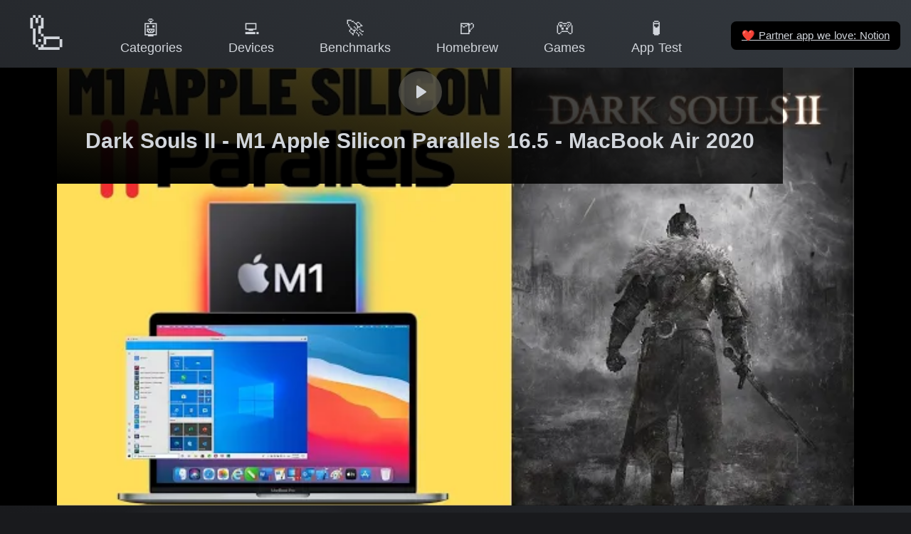

--- FILE ---
content_type: text/html
request_url: https://doesitarm.com/tv/dark-souls-ii-m1-apple-silicon-parallels-165-macbook-air-2020-i-arodq4wqfq8
body_size: 33196
content:
<!DOCTYPE html>
<html lang="en">
    <head>
        <!-- Hello Ivan K (CON-4) from Express VPN -->
        <title>Dark Souls II - M1 Apple Silicon Parallels 16.5 - MacBook Air 2020 - Apple Silicon Compatibility Video - Does It ARM</title>
        <meta charset="utf-8"><meta name="viewport" content="width=device-width, initial-scale=1"><meta hid="description" name="description" content="Latest reported support status of Dark Souls II - M1 Apple Silicon Parallels 16.5 - MacBook Air 2020 on Apple Silicon and Apple M3 Max and M2 Ultra Processors."><meta property="og:image" content="https://doesitarm.com/images/og-image.png"><meta property="og:image:width" content="1200"><meta property="og:image:height" content="627"><meta property="og:image:alt" content="Does It ARM Logo"><meta property="twitter:card" content="summary"><meta hid="twitter:title" property="twitter:title" content="Dark Souls II - M1 Apple Silicon Parallels 16.5 - MacBook Air 2020 - Apple Silicon Compatibility Video - Does It ARM"><meta hid="twitter:description" property="twitter:description" content="Latest reported support status of Dark Souls II - M1 Apple Silicon Parallels 16.5 - MacBook Air 2020 on Apple Silicon and Apple M3 Max and M2 Ultra Processors."><meta property="twitter:url" content="https://doesitarm.com/tv/dark-souls-ii-m1-apple-silicon-parallels-165-macbook-air-2020-i-arodq4wqfq8"><meta property="twitter:image" content="https://doesitarm.com/images/mark.png"><link rel="icon" type="image/x-icon" href="/favicon.ico"><link rel="preconnect" href="https://cdn4.buysellads.net"><link rel="preload" as="image" href="https://i.ytimg.com/vi_webp/arOdq4WQFQ8/default.webp" media="(max-width: 640px) 100vw, 640px" imagesrcset="https://i.ytimg.com/vi_webp/arOdq4WQFQ8/default.webp 120w, https://i.ytimg.com/vi_webp/arOdq4WQFQ8/mqdefault.webp 320w, https://i.ytimg.com/vi_webp/arOdq4WQFQ8/hqdefault.webp 480w, https://i.ytimg.com/vi_webp/arOdq4WQFQ8/sddefault.webp 640w" type="image/webp"><link rel="preload" as="image" href="https://i.ytimg.com/vi/arOdq4WQFQ8/default.jpg" media="(max-width: 640px) 100vw, 640px" imagesrcset="https://i.ytimg.com/vi/arOdq4WQFQ8/default.jpg 120w, https://i.ytimg.com/vi/arOdq4WQFQ8/mqdefault.jpg 320w, https://i.ytimg.com/vi/arOdq4WQFQ8/hqdefault.jpg 480w, https://i.ytimg.com/vi/arOdq4WQFQ8/sddefault.jpg 640w" type="image/jpeg"><script type="application/ld+json">{"@context":"https://schema.org","@type":"VideoObject","name":"Dark Souls II - M1 Apple Silicon Parallels 16.5 - MacBook Air 2020","description":"Includes the following apps: Follow, Install, M1, Steam, Discord","thumbnailUrl":["https://i.ytimg.com/vi/arOdq4WQFQ8/default.jpg","https://i.ytimg.com/vi/arOdq4WQFQ8/mqdefault.jpg","https://i.ytimg.com/vi/arOdq4WQFQ8/hqdefault.jpg","https://i.ytimg.com/vi/arOdq4WQFQ8/sddefault.jpg"],"uploadDate":"2021-05-21T13:04:51Z","embedUrl":"https://doesitarm.com/embed/rich-results-player?youtube-id=arOdq4WQFQ8&name=Dark+Souls+II+-+M1+Apple+Silicon+Parallels+16.5+-+MacBook+Air+2020"}</script>

        <!-- Set gaMeasurementId so it's available within the browser/window context --><script type="text/javascript">window.gaMeasurementId = 'UA-28434239-22'</script>
<!-- Global site tag (gtag.js) - Google Analytics --><script type="text/javascript" async src="https://www.googletagmanager.com/gtag/js?id=UA-28434239-22"></script>
<script type="text/javascript">
    window.dataLayer = window.dataLayer || [];
    function gtag () {
        dataLayer.push(arguments);
    }
    gtag('js', new Date());

    gtag('config', gaMeasurementId);

    // console.log('I wanna to shake your hand', gaMeasurementId )
</script>


<!-- Partytown Google Analytics --><!-- <script
    type="text/partytown"
    async
    src={ `https://www.googletagmanager.com/gtag/js?id=${ gaMeasurementId }` }
></script>
<script type="text/partytown">
    window.dataLayer = window.dataLayer || [];
    function gtag () {
        dataLayer.push(arguments);
    }
    gtag('js', new Date());

    gtag('config', gaMeasurementId);

    // console.log('I wanna to shake your hand', gaMeasurementId )
</script> -->

    <link rel="stylesheet" href="/_astro/404.7a287b36.css" />
<link rel="stylesheet" href="/_astro/404.531d1830.css" />
<link rel="stylesheet" href="/_astro/_...devicePath_.49ff92d5.css" /><script type="module" src="/_astro/hoisted.a270b975.js"></script>
<script>!(function(w,p,f,c){c=w[p]=Object.assign(w[p]||{},{"lib":"/~partytown/","debug":false});c[f]=(c[f]||[]).concat(["dataLayer.push"])})(window,'partytown','forward');/* Partytown 0.7.6 - MIT builder.io */
!function(t,e,n,i,r,o,a,d,s,c,p,l){function u(){l||(l=1,"/"==(a=(o.lib||"/~partytown/")+(o.debug?"debug/":""))[0]&&(s=e.querySelectorAll('script[type="text/partytown"]'),i!=t?i.dispatchEvent(new CustomEvent("pt1",{detail:t})):(d=setTimeout(f,1e4),e.addEventListener("pt0",w),r?h(1):n.serviceWorker?n.serviceWorker.register(a+(o.swPath||"partytown-sw.js"),{scope:a}).then((function(t){t.active?h():t.installing&&t.installing.addEventListener("statechange",(function(t){"activated"==t.target.state&&h()}))}),console.error):f())))}function h(t){c=e.createElement(t?"script":"iframe"),t||(c.setAttribute("style","display:block;width:0;height:0;border:0;visibility:hidden"),c.setAttribute("aria-hidden",!0)),c.src=a+"partytown-"+(t?"atomics.js?v=0.7.6":"sandbox-sw.html?"+Date.now()),e.body.appendChild(c)}function f(n,r){for(w(),i==t&&(o.forward||[]).map((function(e){delete t[e.split(".")[0]]})),n=0;n<s.length;n++)(r=e.createElement("script")).innerHTML=s[n].innerHTML,e.head.appendChild(r);c&&c.parentNode.removeChild(c)}function w(){clearTimeout(d)}o=t.partytown||{},i==t&&(o.forward||[]).map((function(e){p=t,e.split(".").map((function(e,n,i){p=p[i[n]]=n+1<i.length?"push"==i[n+1]?[]:p[i[n]]||{}:function(){(t._ptf=t._ptf||[]).push(i,arguments)}}))})),"complete"==e.readyState?u():(t.addEventListener("DOMContentLoaded",u),t.addEventListener("load",u))}(window,document,navigator,top,window.crossOriginIsolated);</script></head>
    <body>

        <div class="app-wrapper text-gray-300 bg-gradient-to-bl from-dark to-darker bg-fixed">
            <nav class="fixed top-0 left-0 right-0 flex z-navbar bg-gradient-to-bl from-dark to-darker bg-fixed justify-center items-center items-baseline"><div class="mobile-menu-container flex items-center lg:hidden p-2"><a class="mobile-menu-toggle rounded-md p-2 inline-flex items-center justify-center text-gray-400 hover:text-white hover:bg-gray-700 focus:outline-none focus:bg-gray-700 focus:text-white transition duration-150 ease-in-out" href="#mobile-menu" aria-label="Main menu"><svg class="parent-focus:hidden h-6 w-6" fill="none" viewBox="0 0 24 24" stroke="currentColor"><path stroke-linecap="round" stroke-linejoin="round" stroke-width="2" d="M4 6h16M4 12h16M4 18h16"></path></svg><svg class="hidden parent-focus:visible h-6 w-6" fill="none" viewBox="0 0 24 24" stroke="currentColor"><path stroke-linecap="round" stroke-linejoin="round" stroke-width="2" d="M6 18L18 6M6 6l12 12"></path></svg></a></div><div id="mobile-menu" class="mobile-menu hidden target:visible lg:hidden absolute bg-blur top-0 left-0 right-0 w-full py-3 px-2 pr-0"><a class="mobile-menu-close rounded-md p-2 inline-flex items-center justify-center text-gray-400 hover:text-white hover:bg-gray-700 focus:outline-none focus:bg-gray-700 focus:text-white transition duration-150 ease-in-out" href="#" aria-label="Main menu"><svg class="h-6 w-6" fill="none" viewBox="0 0 24 24" stroke="currentColor"><path stroke-linecap="round" stroke-linejoin="round" stroke-width="2" d="M6 18L18 6M6 6l12 12"></path></svg></a><div class="px-2 pt-2 pb-3 lg:px-3 md:pt-5"><a href="/" class="mt-1 block px-3 py-2 rounded-md text-base font-medium text-gray-300 hover:text-white hover:bg-gray-700 focus:outline-none focus:text-white focus:bg-gray-700 transition duration-150 ease-in-out text-gray-300 hover:bg-gray-700"> 🦾 Home </a><!--[--><a href="/categories" class="mt-1 block px-3 py-2 rounded-md text-base font-medium text-gray-300 hover:text-white hover:bg-gray-700 focus:outline-none focus:text-white focus:bg-gray-700 transition duration-150 ease-in-out text-gray-300 hover:bg-gray-700">🤖 Categories</a><a href="/devices" class="mt-1 block px-3 py-2 rounded-md text-base font-medium text-gray-300 hover:text-white hover:bg-gray-700 focus:outline-none focus:text-white focus:bg-gray-700 transition duration-150 ease-in-out text-gray-300 hover:bg-gray-700">💻 Devices</a><a href="/benchmarks" class="mt-1 block px-3 py-2 rounded-md text-base font-medium text-gray-300 hover:text-white hover:bg-gray-700 focus:outline-none focus:text-white focus:bg-gray-700 transition duration-150 ease-in-out text-gray-300 hover:bg-gray-700">🚀 Benchmarks</a><a href="/kind/homebrew" class="mt-1 block px-3 py-2 rounded-md text-base font-medium text-gray-300 hover:text-white hover:bg-gray-700 focus:outline-none focus:text-white focus:bg-gray-700 transition duration-150 ease-in-out text-gray-300 hover:bg-gray-700">🍺 Homebrew</a><a href="/games" class="mt-1 block px-3 py-2 rounded-md text-base font-medium text-gray-300 hover:text-white hover:bg-gray-700 focus:outline-none focus:text-white focus:bg-gray-700 transition duration-150 ease-in-out text-gray-300 hover:bg-gray-700">🎮 Games</a><a href="/apple-silicon-app-test" class="mt-1 block px-3 py-2 rounded-md text-base font-medium text-gray-300 hover:text-white hover:bg-gray-700 focus:outline-none focus:text-white focus:bg-gray-700 transition duration-150 ease-in-out text-gray-300 hover:bg-gray-700">🧪 App Test</a><!--]--></div><hr></div><div class="reponsive-menu-container relative w-full max-w-7xl ml-0 mb-1 mt-1 lg:mx-2 md:mr-2 md:mt-2"><div class="flex justify-between"><div class="flex-shrink-0 flex items-center"><a href="/" class="group h-full w-full lg:w-[110px] lg:h-[80px] lg:hover:bg-darker hover:neumorphic-shadow-logo lg:px-3 py-2 lg:rounded-md focus:outline-none lg:focus:text-white lg:focus:bg-gray-700 lg:leading-tight lg:transition lg:duration-150 lg:ease-in-out text-center whitespace-nowrap"><div class="lg:text-5xl text-3xl md:text-4xl lg:group-hover:text-xl"> 🦾 </div><div class="hidden lg:group-hover:block text-gray-300 text-sm font-medium leading-4"> Home </div></a></div><div class="hidden lg:flex lg:items-center grow justify-evenly"><!--[--><a href="/categories" class="px-3 py-2 rounded-md text-sm font-medium focus:outline-none focus:text-white focus:bg-gray-700 transition duration-150 ease-in-out text-center leading-tight whitespace-nowrap text-gray-300 hover:bg-darker hover:neumorphic-shadow"><div class="text-xl">🤖</div><div>Categories</div></a><a href="/devices" class="px-3 py-2 rounded-md text-sm font-medium focus:outline-none focus:text-white focus:bg-gray-700 transition duration-150 ease-in-out text-center leading-tight whitespace-nowrap text-gray-300 hover:bg-darker hover:neumorphic-shadow"><div class="text-xl">💻</div><div>Devices</div></a><a href="/benchmarks" class="px-3 py-2 rounded-md text-sm font-medium focus:outline-none focus:text-white focus:bg-gray-700 transition duration-150 ease-in-out text-center leading-tight whitespace-nowrap text-gray-300 hover:bg-darker hover:neumorphic-shadow"><div class="text-xl">🚀</div><div>Benchmarks</div></a><a href="/kind/homebrew" class="px-3 py-2 rounded-md text-sm font-medium focus:outline-none focus:text-white focus:bg-gray-700 transition duration-150 ease-in-out text-center leading-tight whitespace-nowrap text-gray-300 hover:bg-darker hover:neumorphic-shadow"><div class="text-xl">🍺</div><div>Homebrew</div></a><a href="/games" class="px-3 py-2 rounded-md text-sm font-medium focus:outline-none focus:text-white focus:bg-gray-700 transition duration-150 ease-in-out text-center leading-tight whitespace-nowrap text-gray-300 hover:bg-darker hover:neumorphic-shadow"><div class="text-xl">🎮</div><div>Games</div></a><a href="/apple-silicon-app-test" class="px-3 py-2 rounded-md text-sm font-medium focus:outline-none focus:text-white focus:bg-gray-700 transition duration-150 ease-in-out text-center leading-tight whitespace-nowrap text-gray-300 hover:bg-darker hover:neumorphic-shadow"><div class="text-xl">🧪</div><div>App Test</div></a><!--]--></div><div class="flex shrink items-center"><a class="underline px-3 py-2 rounded-md text-xs font-medium focus:outline-none focus:text-white focus:bg-gray-700 transition duration-150 ease-in-out bg-black ml-4 m-1" href="https://affiliate.notion.so/ljj2keff2qry"><span class="font-emoji">❤️</span> Partner app we love: Notion </a></div></div></div></nav>
            <div class="app-main min-h-screen flex items-center">
                
    <section class="container pb-16">
    <div class="flex flex-col items-center text-center space-y-6">

        <lite-youtube class="video-canvas w-screen flex flex-col justify-center items-center bg-black pt-16" style="left:50%;right:50%;margin-left:-50vw;margin-right:-50vw;">
    <script class="video-data" type="application/json">{"name":"Dark Souls II - M1 Apple Silicon Parallels 16.5 - MacBook Air 2020","id":"arOdq4WQFQ8","lastUpdated":{"raw":"2021-05-21T13:04:51Z","timestamp":1621602291000},"appLinks":[{"name":"Follow","endpoint":"/app/follow"},{"name":"Install","endpoint":"/app/install"},{"name":"M1","endpoint":"/app/m1"},{"name":"Steam","endpoint":"/app/steam"},{"name":"Discord","endpoint":"/app/discord"}],"slug":"dark-souls-ii-m1-apple-silicon-parallels-165-macbook-air-2020-i-arodq4wqfq8","channel":{"name":"Andrew Tsai","id":"UCJ-hl32h5CokBhlGu95C1Xg"},"tags":["benchmark","uncategorized","entertainment-and-media-apps","social-and-communication"],"timestamps":[],"thumbnail":{"sizes":"(max-width: 640px) 100vw, 640px","srcset":"https://i.ytimg.com/vi/arOdq4WQFQ8/default.jpg 120w, https://i.ytimg.com/vi/arOdq4WQFQ8/mqdefault.jpg 320w, https://i.ytimg.com/vi/arOdq4WQFQ8/hqdefault.jpg 480w, https://i.ytimg.com/vi/arOdq4WQFQ8/sddefault.jpg 640w","src":"https://i.ytimg.com/vi/arOdq4WQFQ8/default.jpg"},"endpoint":"/tv/dark-souls-ii-m1-apple-silicon-parallels-165-macbook-air-2020-i-arodq4wqfq8","payload":{"video":{"name":"Dark Souls II - M1 Apple Silicon Parallels 16.5 - MacBook Air 2020","id":"arOdq4WQFQ8","lastUpdated":{"raw":"2021-05-21T13:04:51Z","timestamp":1621602291000},"appLinks":[{"name":"Follow","endpoint":"/app/follow"},{"name":"Install","endpoint":"/app/install"},{"name":"M1","endpoint":"/app/m1"},{"name":"Steam","endpoint":"/app/steam"},{"name":"Discord","endpoint":"/app/discord"}],"slug":"dark-souls-ii-m1-apple-silicon-parallels-165-macbook-air-2020-i-arodq4wqfq8","channel":{"name":"Andrew Tsai","id":"UCJ-hl32h5CokBhlGu95C1Xg"},"tags":["benchmark","uncategorized","entertainment-and-media-apps","social-and-communication"],"timestamps":[],"thumbnail":{"sizes":"(max-width: 640px) 100vw, 640px","srcset":"https://i.ytimg.com/vi/arOdq4WQFQ8/default.jpg 120w, https://i.ytimg.com/vi/arOdq4WQFQ8/mqdefault.jpg 320w, https://i.ytimg.com/vi/arOdq4WQFQ8/hqdefault.jpg 480w, https://i.ytimg.com/vi/arOdq4WQFQ8/sddefault.jpg 640w","src":"https://i.ytimg.com/vi/arOdq4WQFQ8/default.jpg"},"endpoint":"/tv/dark-souls-ii-m1-apple-silicon-parallels-165-macbook-air-2020-i-arodq4wqfq8"},"featuredApps":[{"name":"Follow","aliases":["Follow","Is Follow"],"bundleIds":["is.follow"],"status":"native","lastUpdated":{"date":"2024-10-02T16:53:06.884Z","raw":"2024-10-02T16:53:06.884Z","timestamp":1727887986884,"relative":"12 months ago"},"text":"✅ Yes, Native Apple Silicon Support reported as of v0.0.1-nightly.20241001","slug":"follow","endpoint":"/app/follow","category":{"slug":"uncategorized"},"tags":[],"relatedLinks":[{"label":"🧪 Apple Silicon App Tested","href":"https://doesitarm.com/apple-silicon-app-test/"}],"relatedVideos":[{"name":"MacBook Pro M2 Pro vs M1 Pro & MacBook Pro M2 Max vs M1 Max - Specifications and Differences","id":"OjhW0ZmBC30","lastUpdated":{"raw":"2023-01-18T08:38:04Z","timestamp":1674031084000},"appLinks":[{"name":"Follow","endpoint":"/app/follow"},{"name":"M1","endpoint":"/app/m1"},{"name":"Graphic","endpoint":"/app/graphic"},{"name":"Max","endpoint":"/app/max"},{"name":".NET","endpoint":"/app/net"},{"name":"Twitter","endpoint":"/app/twitter"}],"slug":"macbook-pro-m2-pro-vs-m1-pro-and-macbook-pro-m2-max-vs-m1-max-specifications-and-differences-i-ojhw0zmbc30","channel":{"name":"ProgramHub","id":"UCF04xT0xDn99aOz582Dy1dA"},"tags":["uncategorized","photo-and-graphic-tools","developer-tools","social-and-communication"],"timestamps":[],"thumbnail":{"sizes":"(max-width: 640px) 100vw, 640px","srcset":"https://i.ytimg.com/vi/OjhW0ZmBC30/default.jpg 120w, https://i.ytimg.com/vi/OjhW0ZmBC30/mqdefault.jpg 320w, https://i.ytimg.com/vi/OjhW0ZmBC30/hqdefault.jpg 480w, https://i.ytimg.com/vi/OjhW0ZmBC30/sddefault.jpg 640w","src":"https://i.ytimg.com/vi/OjhW0ZmBC30/default.jpg"},"endpoint":"/app/follow/benchmarks#OjhW0ZmBC30"},{"name":"M2 Mac Mini Buyers Guide - Don’t Make These 9 Mistakes!","id":"x7bIHnSGovI","lastUpdated":{"raw":"2023-01-18T06:45:59Z","timestamp":1674024359000},"appLinks":[{"name":"Follow","endpoint":"/app/follow"},{"name":"M1","endpoint":"/app/m1"},{"name":"Max","endpoint":"/app/max"},{"name":"Better","endpoint":"/app/better"},{"name":"PerfDog","endpoint":"/app/perfdog"},{"name":".NET","endpoint":"/app/net"},{"name":"Xcode","endpoint":"/app/xcode"}],"slug":"m2-mac-mini-buyers-guide-dont-make-these-9-mistakes-i-x7bihnsgovi","channel":{"name":"Max Tech","id":"UCptwuAv0XQHo1OQUSaO6NHw"},"tags":["benchmark","performance","uncategorized","system-tools","developer-tools"],"timestamps":[{"time":"00:00","fullText":"M2 Mac Mini Buyers Guide - 00:00"},{"time":"00:43","fullText":"Giveaway - 00:43"},{"time":"02:00","fullText":"#1 - 02:00"},{"time":"03:34","fullText":"#2 - 03:34"},{"time":"04:00","fullText":"#3 - 04:00"},{"time":"05:16","fullText":"#4 - 05:16"},{"time":"06:14","fullText":"#5 - 06:14"},{"time":"06:58","fullText":"#6 - 06:58"},{"time":"08:16","fullText":"#7 - 08:16"},{"time":"10:18","fullText":"#8 - 10:18"},{"time":"10:44","fullText":"#9 - 10:44"}],"thumbnail":{"sizes":"(max-width: 640px) 100vw, 640px","srcset":"https://i.ytimg.com/vi/x7bIHnSGovI/default.jpg 120w, https://i.ytimg.com/vi/x7bIHnSGovI/mqdefault.jpg 320w, https://i.ytimg.com/vi/x7bIHnSGovI/hqdefault.jpg 480w, https://i.ytimg.com/vi/x7bIHnSGovI/sddefault.jpg 640w","src":"https://i.ytimg.com/vi/x7bIHnSGovI/default.jpg"},"endpoint":"/app/follow/benchmarks#x7bIHnSGovI"},{"name":"Running Multi-Arch Selenium Docker grid to run in ARM processors (Apple M1 and RPi3)","id":"rAia60kxth8","lastUpdated":{"raw":"2022-08-26T23:38:59Z","timestamp":1661557139000},"appLinks":[{"name":"Follow","endpoint":"/app/follow"},{"name":"Flutter","endpoint":"/app/flutter"},{"name":"M1","endpoint":"/app/m1"},{"name":"Docker","endpoint":"/app/docker"},{"name":"Xamarin","endpoint":"/app/xamarin"},{"name":"Twitter","endpoint":"/app/twitter"}],"slug":"running-multi-arch-selenium-docker-grid-to-run-in-arm-processors-apple-m1-and-rpi3-i-raia60kxth8","channel":{"name":"Execute Automation","id":"UCO1aucBAJgFR8odzfXOZ5uw"},"tags":["uncategorized","developer-tools","social-and-communication"],"timestamps":[],"thumbnail":{"sizes":"(max-width: 640px) 100vw, 640px","srcset":"https://i.ytimg.com/vi/rAia60kxth8/default.jpg 120w, https://i.ytimg.com/vi/rAia60kxth8/mqdefault.jpg 320w, https://i.ytimg.com/vi/rAia60kxth8/hqdefault.jpg 480w, https://i.ytimg.com/vi/rAia60kxth8/sddefault.jpg 640w","src":"https://i.ytimg.com/vi/rAia60kxth8/default.jpg"},"endpoint":"/app/follow/benchmarks#rAia60kxth8"},{"name":"Installing and getting started with Ubuntu 22.04 in Parallel Desktop 18 with Apple M Series Chip","id":"1vht7h3EQtc","lastUpdated":{"raw":"2022-08-23T08:02:19Z","timestamp":1661241739000},"appLinks":[{"name":"Follow","endpoint":"/app/follow"},{"name":"Twitter","endpoint":"/app/twitter"}],"slug":"installing-and-getting-started-with-ubuntu-2204-in-parallel-desktop-18-with-apple-m-series-chip-i-1vht7h3eqtc","channel":{"name":"Execute Automation","id":"UCO1aucBAJgFR8odzfXOZ5uw"},"tags":["uncategorized","social-and-communication"],"timestamps":[],"thumbnail":{"sizes":"(max-width: 640px) 100vw, 640px","srcset":"https://i.ytimg.com/vi/1vht7h3EQtc/default.jpg 120w, https://i.ytimg.com/vi/1vht7h3EQtc/mqdefault.jpg 320w, https://i.ytimg.com/vi/1vht7h3EQtc/hqdefault.jpg 480w, https://i.ytimg.com/vi/1vht7h3EQtc/sddefault.jpg 640w","src":"https://i.ytimg.com/vi/1vht7h3EQtc/default.jpg"},"endpoint":"/app/follow/benchmarks#1vht7h3EQtc"},{"name":"Blazing fast Visual Studio 2022 ARM in Windows 11 ARM with Parallels Desktop 18 in Apple M1","id":"ekqiEZ641ho","lastUpdated":{"raw":"2022-08-16T06:21:44Z","timestamp":1660630904000},"appLinks":[{"name":"Follow","endpoint":"/app/follow"},{"name":"M1","endpoint":"/app/m1"},{"name":"Parallels Desktop","endpoint":"/app/parallels-desktop"},{"name":"Twitter","endpoint":"/app/twitter"}],"slug":"blazing-fast-visual-studio-2022-arm-in-windows-11-arm-with-parallels-desktop-18-in-apple-m1-i-ekqiez641ho","channel":{"name":"Execute Automation","id":"UCO1aucBAJgFR8odzfXOZ5uw"},"tags":["uncategorized","developer-tools","social-and-communication"],"timestamps":[],"thumbnail":{"sizes":"(max-width: 640px) 100vw, 640px","srcset":"https://i.ytimg.com/vi/ekqiEZ641ho/default.jpg 120w, https://i.ytimg.com/vi/ekqiEZ641ho/mqdefault.jpg 320w, https://i.ytimg.com/vi/ekqiEZ641ho/hqdefault.jpg 480w, https://i.ytimg.com/vi/ekqiEZ641ho/sddefault.jpg 640w","src":"https://i.ytimg.com/vi/ekqiEZ641ho/default.jpg"},"endpoint":"/app/follow/benchmarks#ekqiEZ641ho"},{"name":"Installing and getting started with Windows 11 in Parallel Desktop 18 with Apple M Series Chip","id":"3CEg7ZuyYmk","lastUpdated":{"raw":"2022-08-13T06:14:47Z","timestamp":1660371287000},"appLinks":[{"name":"Follow","endpoint":"/app/follow"},{"name":"Twitter","endpoint":"/app/twitter"}],"slug":"installing-and-getting-started-with-windows-11-in-parallel-desktop-18-with-apple-m-series-chip-i-3ceg7zuyymk","channel":{"name":"Execute Automation","id":"UCO1aucBAJgFR8odzfXOZ5uw"},"tags":["uncategorized","social-and-communication"],"timestamps":[],"thumbnail":{"sizes":"(max-width: 640px) 100vw, 640px","srcset":"https://i.ytimg.com/vi/3CEg7ZuyYmk/default.jpg 120w, https://i.ytimg.com/vi/3CEg7ZuyYmk/mqdefault.jpg 320w, https://i.ytimg.com/vi/3CEg7ZuyYmk/hqdefault.jpg 480w, https://i.ytimg.com/vi/3CEg7ZuyYmk/sddefault.jpg 640w","src":"https://i.ytimg.com/vi/3CEg7ZuyYmk/default.jpg"},"endpoint":"/app/follow/benchmarks#3CEg7ZuyYmk"},{"name":"Mark Gurman CONFIRMS Annual Mac Apple Silicon Updates?","id":"C7DtF46PaJw","lastUpdated":{"raw":"2022-07-28T11:14:46Z","timestamp":1659006886000},"appLinks":[{"name":"HiM","endpoint":"/app/him"},{"name":"battery","endpoint":"/app/battery"},{"name":"Follow","endpoint":"/app/follow"},{"name":"M1","endpoint":"/app/m1"},{"name":"Around","endpoint":"/app/around"},{"name":"Max","endpoint":"/app/max"},{"name":"Reason","endpoint":"/app/reason"},{"name":"Better","endpoint":"/app/better"},{"name":"iD","endpoint":"/app/id"},{"name":"Later","endpoint":"/app/later"},{"name":"Things","endpoint":"/app/things"},{"name":"Discord","endpoint":"/app/discord"},{"name":"Twitter","endpoint":"/app/twitter"},{"name":"Inside","endpoint":"/game/inside"}],"slug":"mark-gurman-confirms-annual-mac-apple-silicon-updates-i-c7dtf46pajw","channel":{"name":"iCaveDave","id":"UCSDoGXbOBhmvhveSD_IQwXQ"},"tags":["performance","uncategorized","system-tools","productivity-tools","social-and-communication","games"],"timestamps":[],"thumbnail":{"sizes":"(max-width: 640px) 100vw, 640px","srcset":"https://i.ytimg.com/vi/C7DtF46PaJw/default.jpg 120w, https://i.ytimg.com/vi/C7DtF46PaJw/mqdefault.jpg 320w, https://i.ytimg.com/vi/C7DtF46PaJw/hqdefault.jpg 480w, https://i.ytimg.com/vi/C7DtF46PaJw/sddefault.jpg 640w","src":"https://i.ytimg.com/vi/C7DtF46PaJw/default.jpg"},"endpoint":"/app/follow/benchmarks#C7DtF46PaJw"},{"name":"I Installed ALL Apple's Public Betas. REGRETS?? iOS 16 Beta","id":"j4kd9oQue3M","lastUpdated":{"raw":"2022-07-12T11:34:29Z","timestamp":1657625669000},"appLinks":[{"name":"TV","endpoint":"/app/tv"},{"name":"battery","endpoint":"/app/battery"},{"name":"Follow","endpoint":"/app/follow"},{"name":"Stats","endpoint":"/app/stats"},{"name":"Install","endpoint":"/app/install"},{"name":"R","endpoint":"/app/r"},{"name":"M1","endpoint":"/app/m1"},{"name":"Comments","endpoint":"/app/comments"},{"name":"Siri","endpoint":"/app/siri"},{"name":"Envy","endpoint":"/app/envy"},{"name":"Around","endpoint":"/app/around"},{"name":"Max","endpoint":"/app/max"},{"name":"Better","endpoint":"/app/better"},{"name":"Bear","endpoint":"/app/bear"},{"name":"Discord","endpoint":"/app/discord"},{"name":"Twitter","endpoint":"/app/twitter"}],"slug":"i-installed-all-apples-public-betas-regrets-ios-16-beta-i-j4kd9oque3m","channel":{"name":"iCaveDave","id":"UCSDoGXbOBhmvhveSD_IQwXQ"},"tags":["uncategorized","developer-tools","system-tools","productivity-tools","social-and-communication"],"timestamps":[],"thumbnail":{"sizes":"(max-width: 640px) 100vw, 640px","srcset":"https://i.ytimg.com/vi/j4kd9oQue3M/default.jpg 120w, https://i.ytimg.com/vi/j4kd9oQue3M/mqdefault.jpg 320w, https://i.ytimg.com/vi/j4kd9oQue3M/hqdefault.jpg 480w, https://i.ytimg.com/vi/j4kd9oQue3M/sddefault.jpg 640w","src":"https://i.ytimg.com/vi/j4kd9oQue3M/default.jpg"},"endpoint":"/app/follow/benchmarks#j4kd9oQue3M"},{"name":"Is Parallels Desktop 16 Good for Gaming?","id":"YiM1Nb9QxXY","lastUpdated":{"raw":"2022-07-11T20:51:18Z","timestamp":1657572678000},"appLinks":[{"name":"TV","endpoint":"/app/tv"},{"name":"Follow","endpoint":"/app/follow"},{"name":"Parallels Desktop","endpoint":"/app/parallels-desktop"},{"name":"Twitter","endpoint":"/app/twitter"},{"name":"Fortnite","endpoint":"/game/fortnite"}],"slug":"is-parallels-desktop-16-good-for-gaming-i-yim1nb9qxxy","channel":{"name":"Sam Carlton","id":"UCB3jOb5QVjX7lYecvyCoTqQ"},"tags":["uncategorized","developer-tools","social-and-communication","games"],"timestamps":[{"time":"0:00","fullText":"0:00 Introduction"},{"time":"0:17","fullText":"0:17 Parallels Desktop 16 Version"},{"time":"0:34","fullText":"0:34 Type of MacBook Pro for Testing"},{"time":"1:07","fullText":"1:07 Start Windows 10 VM "},{"time":"1:13","fullText":"1:13 Fortnite on Parallels Windows 10 VM"},{"time":"1:28","fullText":"1:28 Lag Issues "},{"time":"2:06","fullText":"2:06 Windows 10 VM Default Settings"},{"time":"2:27","fullText":"2:27 Change Windows 10 VM Default Settings"},{"time":"3:30","fullText":"3:30 Test New Windows 10 VM Settings"},{"time":"3:54","fullText":"3:54 Windows 10 VM Task Manager"},{"time":"4:40","fullText":"4:40 Fortnite Gaming Lag Demo"},{"time":"5:15","fullText":"5:15 Parallels Desktop 16 for Gaming Conclusion"}],"thumbnail":{"sizes":"(max-width: 640px) 100vw, 640px","srcset":"https://i.ytimg.com/vi/YiM1Nb9QxXY/default.jpg 120w, https://i.ytimg.com/vi/YiM1Nb9QxXY/mqdefault.jpg 320w, https://i.ytimg.com/vi/YiM1Nb9QxXY/hqdefault.jpg 480w, https://i.ytimg.com/vi/YiM1Nb9QxXY/sddefault.jpg 640w","src":"https://i.ytimg.com/vi/YiM1Nb9QxXY/default.jpg"},"endpoint":"/app/follow/benchmarks#YiM1Nb9QxXY"},{"name":"Of Course, I GAMED on the M1 Max!","id":"szTQPLG-IvU","lastUpdated":{"raw":"2022-06-11T17:24:10Z","timestamp":1654968250000},"appLinks":[{"name":"Tips","endpoint":"/app/tips"},{"name":"battery","endpoint":"/app/battery"},{"name":"Follow","endpoint":"/app/follow"},{"name":"Private Internet Access","endpoint":"/app/private-internet-access"},{"name":"M1","endpoint":"/app/m1"},{"name":"Max","endpoint":"/app/max"},{"name":"Twitter","endpoint":"/app/twitter"}],"slug":"of-course-i-gamed-on-the-m1-max-i-sztqplg-ivu","channel":{"name":"Sam Carlton","id":"UCB3jOb5QVjX7lYecvyCoTqQ"},"tags":["uncategorized","social-and-communication"],"timestamps":[{"time":"0:00","fullText":"0:00 - New MacBook Pro M1 Max!"},{"time":"0:31","fullText":"0:31 - Exterior"},{"time":"1:35","fullText":"1:35 - Battery information"},{"time":"2:19","fullText":"2:19 - Frameworks disclosure"},{"time":"2:26","fullText":"2:26 - Can you game on an M1 Max?"},{"time":"3:16","fullText":"3:16 - Sponsor - Jackery"},{"time":"3:47","fullText":"3:47 - Laptop hinge"},{"time":"4:29","fullText":"4:29 - Trackpad"},{"time":"4:51","fullText":"4:51 - Notch"},{"time":"7:24","fullText":"7:24 - Display HDR "},{"time":"8:26","fullText":"8:26 - Keyboard & Chassis"},{"time":"9:24","fullText":"9:24 - What's missing in this MacBook Pro"},{"time":"10:42","fullText":"10:42 - I/O Ports"},{"time":"12:13","fullText":"12:13 - Speakers"},{"time":"12:58","fullText":"12:58 - lttstore.com Banana for Scale!"},{"time":"13:28","fullText":"13:28 - Other capabilities"},{"time":"14:20","fullText":"14:20 - Shown model specs"},{"time":"14:30","fullText":"14:30 - Gaming!"},{"time":"15:55","fullText":"15:55 - Outro"}],"thumbnail":{"sizes":"(max-width: 640px) 100vw, 640px","srcset":"https://i.ytimg.com/vi/szTQPLG-IvU/default.jpg 120w, https://i.ytimg.com/vi/szTQPLG-IvU/mqdefault.jpg 320w, https://i.ytimg.com/vi/szTQPLG-IvU/hqdefault.jpg 480w, https://i.ytimg.com/vi/szTQPLG-IvU/sddefault.jpg 640w","src":"https://i.ytimg.com/vi/szTQPLG-IvU/default.jpg"},"endpoint":"/app/follow/benchmarks#szTQPLG-IvU"},{"name":"GAMING on the NEW M1 Pro MacBook 14 | With Windows 11 Parallels & MacOS","id":"TfMLJPTX-CI","lastUpdated":{"raw":"2022-06-11T17:11:49Z","timestamp":1654967509000},"appLinks":[{"name":"Follow","endpoint":"/app/follow"},{"name":"M1","endpoint":"/app/m1"},{"name":"mount","endpoint":"/app/mount"},{"name":"Pulse","endpoint":"/app/pulse"},{"name":"Adapter","endpoint":"/app/adapter"},{"name":"Twitter","endpoint":"/app/twitter"},{"name":"Fortnite","endpoint":"/game/fortnite"},{"name":"Rocket League","endpoint":"/game/rocket-league"}],"slug":"gaming-on-the-new-m1-pro-macbook-14-or-with-windows-11-parallels-and-macos-i-tfmljptx-ci","channel":{"name":"Sam Carlton","id":"UCB3jOb5QVjX7lYecvyCoTqQ"},"tags":["uncategorized","social-and-communication","games"],"timestamps":[],"thumbnail":{"sizes":"(max-width: 640px) 100vw, 640px","srcset":"https://i.ytimg.com/vi/TfMLJPTX-CI/default.jpg 120w, https://i.ytimg.com/vi/TfMLJPTX-CI/mqdefault.jpg 320w, https://i.ytimg.com/vi/TfMLJPTX-CI/hqdefault.jpg 480w, https://i.ytimg.com/vi/TfMLJPTX-CI/sddefault.jpg 640w","src":"https://i.ytimg.com/vi/TfMLJPTX-CI/default.jpg"},"endpoint":"/app/follow/benchmarks#TfMLJPTX-CI"},{"name":"MacBook Air M2 & MacBook Pro M2 - Everything you need to know | WWDC22","id":"JpUmyC2mUdA","lastUpdated":{"raw":"2022-06-07T06:32:23Z","timestamp":1654583543000},"appLinks":[{"name":"Follow","endpoint":"/app/follow"},{"name":"M1","endpoint":"/app/m1"},{"name":"Graphic","endpoint":"/app/graphic"},{"name":".NET","endpoint":"/app/net"},{"name":"Twitter","endpoint":"/app/twitter"}],"slug":"macbook-air-m2-and-macbook-pro-m2-everything-you-need-to-know-or-wwdc22-i-jpumyc2muda","channel":{"name":"ProgramHub","id":"UCF04xT0xDn99aOz582Dy1dA"},"tags":["uncategorized","photo-and-graphic-tools","developer-tools","social-and-communication"],"timestamps":[],"thumbnail":{"sizes":"(max-width: 640px) 100vw, 640px","srcset":"https://i.ytimg.com/vi/JpUmyC2mUdA/default.jpg 120w, https://i.ytimg.com/vi/JpUmyC2mUdA/mqdefault.jpg 320w, https://i.ytimg.com/vi/JpUmyC2mUdA/hqdefault.jpg 480w, https://i.ytimg.com/vi/JpUmyC2mUdA/sddefault.jpg 640w","src":"https://i.ytimg.com/vi/JpUmyC2mUdA/default.jpg"},"endpoint":"/app/follow/benchmarks#JpUmyC2mUdA"},{"name":"Benchmarking Google Chrome for Apple Silicon (vs. Intel Version)","id":"yMCXkx6-1Hk","lastUpdated":{"raw":"2022-05-18T00:12:38Z","timestamp":1652832758000},"appLinks":[{"name":"Follow","endpoint":"/app/follow"},{"name":"Install","endpoint":"/app/install"},{"name":"M1","endpoint":"/app/m1"},{"name":"Chrome","endpoint":"/app/chrome"},{"name":"Twitter","endpoint":"/app/twitter"}],"slug":"benchmarking-google-chrome-for-apple-silicon-vs-intel-version-i-ymcxkx6-1hk","channel":{"name":"Sam Carlton","id":"UCB3jOb5QVjX7lYecvyCoTqQ"},"tags":["benchmark","uncategorized","productivity-tools","social-and-communication"],"timestamps":[{"time":"00:00","fullText":"00:00 Intro"},{"time":"00:32","fullText":"00:32 Benchmark Setup"},{"time":"01:10","fullText":"01:10 browserbench.org"},{"time":"01:24","fullText":"01:24 JetStream2 on Chrome Intel"},{"time":"01:36","fullText":"01:36 MotionMark on Chrome Intel"},{"time":"02:02","fullText":"02:02 Speedometer on Chrome Intel"},{"time":"02:09","fullText":"02:09 Chrome for Apple Silicon Install"},{"time":"03:33","fullText":"03:33 Confirming Chrome for Apple Silicon Install"},{"time":"04:35","fullText":"04:35 JetStream2 on Chrome Apple Silicon"},{"time":"04:49","fullText":"04:49 MotionMark on Chrome Apple Silicon"},{"time":"05:12","fullText":"05:12 Speedometer on Chrome Apple Silicon"},{"time":"05:19","fullText":"05:19 Benchmark Results"},{"time":"06:49","fullText":"06:49 Outro"}],"thumbnail":{"sizes":"(max-width: 640px) 100vw, 640px","srcset":"https://i.ytimg.com/vi/yMCXkx6-1Hk/default.jpg 120w, https://i.ytimg.com/vi/yMCXkx6-1Hk/mqdefault.jpg 320w, https://i.ytimg.com/vi/yMCXkx6-1Hk/hqdefault.jpg 480w, https://i.ytimg.com/vi/yMCXkx6-1Hk/sddefault.jpg 640w","src":"https://i.ytimg.com/vi/yMCXkx6-1Hk/default.jpg"},"endpoint":"/app/follow/benchmarks#yMCXkx6-1Hk"},{"name":"iPhone 15. USB-C. But REALLY Though?","id":"4e7H9Ky8Mmg","lastUpdated":{"raw":"2022-05-12T11:27:24Z","timestamp":1652354844000},"appLinks":[{"name":"Follow","endpoint":"/app/follow"},{"name":"Install","endpoint":"/app/install"},{"name":"FindMy","endpoint":"/app/findmy"},{"name":"Comments","endpoint":"/app/comments"},{"name":"Max","endpoint":"/app/max"},{"name":"Better","endpoint":"/app/better"},{"name":"iD","endpoint":"/app/id"},{"name":"Later","endpoint":"/app/later"},{"name":"Twitter","endpoint":"/app/twitter"},{"name":"Inside","endpoint":"/game/inside"}],"slug":"iphone-15-usb-c-but-really-though-i-4e7h9ky8mmg","channel":{"name":"iCaveDave","id":"UCSDoGXbOBhmvhveSD_IQwXQ"},"tags":["performance","uncategorized","developer-tools","system-tools","productivity-tools","social-and-communication","games"],"timestamps":[],"thumbnail":{"sizes":"(max-width: 640px) 100vw, 640px","srcset":"https://i.ytimg.com/vi/4e7H9Ky8Mmg/default.jpg 120w, https://i.ytimg.com/vi/4e7H9Ky8Mmg/mqdefault.jpg 320w, https://i.ytimg.com/vi/4e7H9Ky8Mmg/hqdefault.jpg 480w, https://i.ytimg.com/vi/4e7H9Ky8Mmg/sddefault.jpg 640w","src":"https://i.ytimg.com/vi/4e7H9Ky8Mmg/default.jpg"},"endpoint":"/app/follow/benchmarks#4e7H9Ky8Mmg"},{"name":"NEW Mac mini LEAKED & Did APPLE TRICK us with the Mac Studio?","id":"efecKNVWgtg","lastUpdated":{"raw":"2022-04-14T10:15:30Z","timestamp":1649931330000},"appLinks":[{"name":"Follow","endpoint":"/app/follow"},{"name":"Plot","endpoint":"/app/plot"},{"name":"Massive","endpoint":"/app/massive"},{"name":"M1","endpoint":"/app/m1"},{"name":"Max","endpoint":"/app/max"},{"name":"Stack","endpoint":"/app/stack"},{"name":"Final Cut Pro","endpoint":"/app/final-cut-pro"},{"name":"Discord","endpoint":"/app/discord"},{"name":"Twitter","endpoint":"/app/twitter"},{"name":"Inside","endpoint":"/game/inside"}],"slug":"new-mac-mini-leaked-and-did-apple-trick-us-with-the-mac-studio-i-efecknvwgtg","channel":{"name":"iCaveDave","id":"UCSDoGXbOBhmvhveSD_IQwXQ"},"tags":["benchmark","performance","uncategorized","video-and-motion-tools","social-and-communication","games"],"timestamps":[{"time":"3:30","fullText":"Now, here we are, all talking about it again. So how much extra performance can you expect from your Mac Studio with M1 Ultra post update? Well Apple Insider is reporting that even on the M1 Max which was already pretty well optimised, their 9 minute 4k project in H.264 dropped from 3:30 to export to 3:10, as well as being smoother and with fewer graphical inconsistencies when editing."}],"thumbnail":{"sizes":"(max-width: 640px) 100vw, 640px","srcset":"https://i.ytimg.com/vi/efecKNVWgtg/default.jpg 120w, https://i.ytimg.com/vi/efecKNVWgtg/mqdefault.jpg 320w, https://i.ytimg.com/vi/efecKNVWgtg/hqdefault.jpg 480w, https://i.ytimg.com/vi/efecKNVWgtg/sddefault.jpg 640w","src":"https://i.ytimg.com/vi/efecKNVWgtg/default.jpg"},"endpoint":"/app/follow/benchmarks#efecKNVWgtg"},{"name":"Docker on M1 Ultra Mac Studio follow up","id":"GU_IXX7g6fo","lastUpdated":{"raw":"2022-04-10T18:18:06Z","timestamp":1649614686000},"appLinks":[{"name":"Follow","endpoint":"/app/follow"},{"name":"M1","endpoint":"/app/m1"},{"name":"Comments","endpoint":"/app/comments"},{"name":"Max","endpoint":"/app/max"},{"name":"Docker","endpoint":"/app/docker"},{"name":"Twitter","endpoint":"/app/twitter"}],"slug":"docker-on-m1-ultra-mac-studio-follow-up-i-guixx7g6fo","channel":{"name":"Alex Ziskind","id":"UCajiMK_CY9icRhLepS8_3ug"},"tags":["performance","uncategorized","developer-tools","social-and-communication"],"timestamps":[{"time":"00:00","fullText":"00:00 What we're doing today"},{"time":"02:00","fullText":"02:00 My real docker app"},{"time":"06:50","fullText":"06:50 Large sample application"}],"thumbnail":{"sizes":"(max-width: 640px) 100vw, 640px","srcset":"https://i.ytimg.com/vi/GU_IXX7g6fo/default.jpg 120w, https://i.ytimg.com/vi/GU_IXX7g6fo/mqdefault.jpg 320w, https://i.ytimg.com/vi/GU_IXX7g6fo/hqdefault.jpg 480w, https://i.ytimg.com/vi/GU_IXX7g6fo/sddefault.jpg 640w","src":"https://i.ytimg.com/vi/GU_IXX7g6fo/default.jpg"},"endpoint":"/app/follow/benchmarks#GU_IXX7g6fo"},{"name":"Apple M1 Support in Rider - Best IDE for .NET development in MacOS","id":"uLu-z4erzF4","lastUpdated":{"raw":"2022-03-10T03:49:26Z","timestamp":1646884166000},"appLinks":[{"name":"Follow","endpoint":"/app/follow"},{"name":"Flutter","endpoint":"/app/flutter"},{"name":"M1","endpoint":"/app/m1"},{"name":"Docker","endpoint":"/app/docker"},{"name":"Xamarin","endpoint":"/app/xamarin"},{"name":"Twitter","endpoint":"/app/twitter"}],"slug":"apple-m1-support-in-rider-best-ide-for-net-development-in-macos-i-ulu-z4erzf4","channel":{"name":"Execute Automation","id":"UCO1aucBAJgFR8odzfXOZ5uw"},"tags":["performance","uncategorized","developer-tools","social-and-communication"],"timestamps":[],"thumbnail":{"sizes":"(max-width: 640px) 100vw, 640px","srcset":"https://i.ytimg.com/vi/uLu-z4erzF4/default.jpg 120w, https://i.ytimg.com/vi/uLu-z4erzF4/mqdefault.jpg 320w, https://i.ytimg.com/vi/uLu-z4erzF4/hqdefault.jpg 480w, https://i.ytimg.com/vi/uLu-z4erzF4/sddefault.jpg 640w","src":"https://i.ytimg.com/vi/uLu-z4erzF4/default.jpg"},"endpoint":"/app/follow/benchmarks#uLu-z4erzF4"},{"name":"Install Red Hat VM in MacBook M1/M1 Pro/M1 Max - Apple Silicon Macbooks using UTM Virtualization","id":"NFuwmZYhvv8","lastUpdated":{"raw":"2022-03-04T11:45:14Z","timestamp":1646394314000},"appLinks":[{"name":"Follow","endpoint":"/app/follow"},{"name":"Install","endpoint":"/app/install"},{"name":"M1","endpoint":"/app/m1"},{"name":"Graphic","endpoint":"/app/graphic"},{"name":"Max","endpoint":"/app/max"},{"name":".NET","endpoint":"/app/net"},{"name":"UTM","endpoint":"/app/utm"},{"name":"Twitter","endpoint":"/app/twitter"}],"slug":"install-red-hat-vm-in-macbook-m1m1-prom1-max-apple-silicon-macbooks-using-utm-virtualization-i-nfuwmzyhvv8","channel":{"name":"ProgramHub","id":"UCF04xT0xDn99aOz582Dy1dA"},"tags":["uncategorized","photo-and-graphic-tools","developer-tools","social-and-communication"],"timestamps":[],"thumbnail":{"sizes":"(max-width: 640px) 100vw, 640px","srcset":"https://i.ytimg.com/vi/NFuwmZYhvv8/default.jpg 120w, https://i.ytimg.com/vi/NFuwmZYhvv8/mqdefault.jpg 320w, https://i.ytimg.com/vi/NFuwmZYhvv8/hqdefault.jpg 480w, https://i.ytimg.com/vi/NFuwmZYhvv8/sddefault.jpg 640w","src":"https://i.ytimg.com/vi/NFuwmZYhvv8/default.jpg"},"endpoint":"/app/follow/benchmarks#NFuwmZYhvv8"},{"name":"Apple Spring Event 2022 - Peek Performance Products Confirmed on 8 March 🤯","id":"rjwmqrEV6l0","lastUpdated":{"raw":"2022-03-03T13:49:33Z","timestamp":1646315373000},"appLinks":[{"name":"Follow","endpoint":"/app/follow"},{"name":"M1","endpoint":"/app/m1"},{"name":"Graphic","endpoint":"/app/graphic"},{"name":".NET","endpoint":"/app/net"},{"name":"Twitter","endpoint":"/app/twitter"}],"slug":"apple-spring-event-2022-peek-performance-products-confirmed-on-8-march-i-rjwmqrev6l0","channel":{"name":"ProgramHub","id":"UCF04xT0xDn99aOz582Dy1dA"},"tags":["performance","uncategorized","photo-and-graphic-tools","developer-tools","social-and-communication"],"timestamps":[],"thumbnail":{"sizes":"(max-width: 640px) 100vw, 640px","srcset":"https://i.ytimg.com/vi/rjwmqrEV6l0/default.jpg 120w, https://i.ytimg.com/vi/rjwmqrEV6l0/mqdefault.jpg 320w, https://i.ytimg.com/vi/rjwmqrEV6l0/hqdefault.jpg 480w, https://i.ytimg.com/vi/rjwmqrEV6l0/sddefault.jpg 640w","src":"https://i.ytimg.com/vi/rjwmqrEV6l0/default.jpg"},"endpoint":"/app/follow/benchmarks#rjwmqrEV6l0"},{"name":"Install Windows 11 in MacBook Pro M1 Pro in ONE-CLICK using Parallels","id":"anTZTWsq2XI","lastUpdated":{"raw":"2022-03-02T09:18:49Z","timestamp":1646212729000},"appLinks":[{"name":"Follow","endpoint":"/app/follow"},{"name":"Install","endpoint":"/app/install"},{"name":"M1","endpoint":"/app/m1"},{"name":"Graphic","endpoint":"/app/graphic"},{"name":".NET","endpoint":"/app/net"},{"name":"VMware Fusion","endpoint":"/app/vmware-fusion"},{"name":"Twitter","endpoint":"/app/twitter"}],"slug":"install-windows-11-in-macbook-pro-m1-pro-in-one-click-using-parallels-i-antztwsq2xi","channel":{"name":"ProgramHub","id":"UCF04xT0xDn99aOz582Dy1dA"},"tags":["uncategorized","photo-and-graphic-tools","developer-tools","productivity-tools","social-and-communication"],"timestamps":[{"time":"0:00","fullText":"0:00 Introduction"},{"time":"0:25","fullText":"0:25 Installation of Parallels for VMs"},{"time":"0:12","fullText":"0:12 Parallels Student Offer"},{"time":"2:00","fullText":"2:00 Windows 11 VM Installation"},{"time":"4:30","fullText":"4:30  Windows 11 with VMware Fusion?"},{"time":"5:12","fullText":"5:12 Conclusions"}],"thumbnail":{"sizes":"(max-width: 640px) 100vw, 640px","srcset":"https://i.ytimg.com/vi/anTZTWsq2XI/default.jpg 120w, https://i.ytimg.com/vi/anTZTWsq2XI/mqdefault.jpg 320w, https://i.ytimg.com/vi/anTZTWsq2XI/hqdefault.jpg 480w, https://i.ytimg.com/vi/anTZTWsq2XI/sddefault.jpg 640w","src":"https://i.ytimg.com/vi/anTZTWsq2XI/default.jpg"},"endpoint":"/app/follow/benchmarks#anTZTWsq2XI"},{"name":"Every 2022 Mac release  Apple Silicon gets REAL","id":"xGHoHoNjjhs","lastUpdated":{"raw":"2022-02-21T07:43:33Z","timestamp":1645429413000},"appLinks":[{"name":"Follow","endpoint":"/app/follow"},{"name":"M1","endpoint":"/app/m1"},{"name":"Comments","endpoint":"/app/comments"},{"name":"Work","endpoint":"/app/work"},{"name":"Max","endpoint":"/app/max"},{"name":"Better","endpoint":"/app/better"},{"name":"Adapter","endpoint":"/app/adapter"},{"name":"Things","endpoint":"/app/things"},{"name":"Discord","endpoint":"/app/discord"},{"name":"Twitter","endpoint":"/app/twitter"},{"name":"Inside","endpoint":"/game/inside"}],"slug":"every-2022-mac-release-apple-silicon-gets-real-i-xghohonjjhs","channel":{"name":"iCaveDave","id":"UCSDoGXbOBhmvhveSD_IQwXQ"},"tags":["performance","uncategorized","developer-tools","system-tools","productivity-tools","social-and-communication","games"],"timestamps":[],"thumbnail":{"sizes":"(max-width: 640px) 100vw, 640px","srcset":"https://i.ytimg.com/vi/xGHoHoNjjhs/default.jpg 120w, https://i.ytimg.com/vi/xGHoHoNjjhs/mqdefault.jpg 320w, https://i.ytimg.com/vi/xGHoHoNjjhs/hqdefault.jpg 480w, https://i.ytimg.com/vi/xGHoHoNjjhs/sddefault.jpg 640w","src":"https://i.ytimg.com/vi/xGHoHoNjjhs/default.jpg"},"endpoint":"/app/follow/benchmarks#xGHoHoNjjhs"}],"bundles":[["is.follow",[["0.0.1-nightly.20241001",{"Date":"2024-10-02T16:53:06.884Z","Filename":"Follow.app.zip","App Version":"0.0.1-nightly.20241001","Result":"✅","Macho Meta":{"fileSize":0.1285247802734375,"architectures":[{"bits":"32-bit","fileType":524291,"header":{"magic":3405691582,"cputype":0,"cpusubtype":16,"filetype":524291,"ncmds":1024,"sizeofcmds":36224,"flags":["The object file is the output of an incremental link against a base file and can not be link edited again.","The object file is the input for the dynamic linker and can not be staticly link edited again.","The object file's undefined references are bound by the dynamic linker when loaded."]},"loadCommandsInfo":[{"description":3405691582,"size":2,"offset":" 0x0"},{"description":4103,"size":524291,"offset":" 0x8"},{"description":1024,"size":36224,"offset":" 0x10"},{"description":"Dynamic Linker Load Command","size":4108,"offset":" 0x18"},{"description":0,"size":256,"offset":" 0x20"},{"description":7792,"size":14,"offset":" 0x28"}],"magic":"cafebabe","offset":"0","processorSubType":"v7em","processorType":0},{"bits":"64-bit","fileType":"Demand Paged Executable File","header":{"magic":3489328638,"cputype":7,"cpusubtype":3,"filetype":2,"ncmds":16,"sizeofcmds":104,"flags":["The object file has no undefined references and is executable.","The object file is the input for the dynamic linker and can not be staticly link edited again.","undefined"],"reserved":0},"loadCommandsInfo":[{"description":4277009103,"size":524291,"offset":" 0x4000"},{"description":524291,"size":16,"offset":" 0x4008"},{"description":"Prebound Dynamic Library Command","size":131205,"offset":" 0x4010"},{"description":131205,"size":25,"offset":" 0x4018"},{"description":"64-bits Segment Load Command","size":1095786335,"offset":" 0x4020"},{"description":1095786335,"size":20306,"offset":" 0x4028"}],"magic":"cffaedfe","offset":"4000","processorSubType":3,"processorType":"X86"},{"bits":"64-bit","fileType":"Demand Paged Executable File","header":{"magic":3489328638,"cputype":12,"cpusubtype":0,"filetype":2,"ncmds":16,"sizeofcmds":1384,"flags":["The object file has no undefined references and is executable.","The object file is the input for the dynamic linker and can not be staticly link edited again.","undefined"],"reserved":0},"loadCommandsInfo":[{"description":0,"size":16,"offset":" 0x10008"},{"description":"Prebound Dynamic Library Command","size":131205,"offset":" 0x10010"},{"description":131205,"size":25,"offset":" 0x10018"},{"description":"64-bits Segment Load Command","size":1095786335,"offset":" 0x10020"},{"description":1095786335,"size":20306,"offset":" 0x10028"}],"magic":"cffaedfe","offset":"10000","processorSubType":"all","processorType":"ARM"}]},"Info Plist":{"CFBundleDisplayName":"Follow","CFBundleExecutable":"Follow","CFBundleIconFile":"electron.icns","CFBundleIdentifier":"is.follow","CFBundleInfoDictionaryVersion":"6.0","CFBundleName":"Follow","CFBundlePackageType":"APPL","CFBundleShortVersionString":"0.0.1-nightly.20241001","CFBundleVersion":"0.0.1-nightly.20241001","DTCompiler":"com.apple.compilers.llvm.clang.1_0","DTSDKBuild":"23F73","DTSDKName":"macosx14.5","DTXcode":"1540","DTXcodeBuild":"15F31d","LSApplicationCategoryType":"public.app-category.developer-tools","LSEnvironment":{"MallocNanoZone":"0"},"LSMinimumSystemVersion":"10.15","NSAppTransportSecurity":{"NSAllowsArbitraryLoads":true},"NSBluetoothAlwaysUsageDescription":"This app needs access to Bluetooth","NSBluetoothPeripheralUsageDescription":"This app needs access to Bluetooth","NSCameraUsageDescription":"This app needs access to the camera","NSHighResolutionCapable":true,"NSMainNibFile":"MainMenu","NSMicrophoneUsageDescription":"This app needs access to the microphone","NSPrincipalClass":"AtomApplication","NSQuitAlwaysKeepsWindows":false,"NSRequiresAquaSystemAppearance":false,"NSSupportsAutomaticGraphicsSwitching":true,"CFBundleURLTypes":[{"CFBundleURLName":"Follow","CFBundleURLSchemes":["follow"]}],"ElectronAsarIntegrity":{"Resources/app.asar":{"algorithm":"SHA256","hash":"b0ce12a2ff0078b176c7e6f35c3d327f9d9595cd8f1f67625d95730a01b2ed99"}}}}]]]],"deviceSupport":[{"name":"2023 M3 Macbook Pros","enabled":"yes","type":"mac-apple-silicon","description":"16 inch and 14 inch M3 Max Macbook Pro designed for pros. ","amazonUrl":"https://www.apple.com/macbook-pro/","slug":"2023-m3-macbook-pros","endpoint":"/device/2023-m3-macbook-pros","emoji":"✅","ariaLabel":"Follow has  been reported to work on 2023 M3 Macbook Pros"},{"name":"2023 M2 Macbook Pros","enabled":"yes","type":"mac-apple-silicon","description":"16 inch and 14 inch M2 Max Macbook Pro designed for pros. ","amazonUrl":"https://amzn.to/3FEuUs1","slug":"2023-m2-macbook-pros","endpoint":"/device/2023-m2-macbook-pros","emoji":"✅","ariaLabel":"Follow has  been reported to work on 2023 M2 Macbook Pros"},{"name":"2023 M3 iMac","enabled":"yes","type":"mac-apple-silicon","description":"M3 iMac is the new Apple Silicon desktop optimized with the Apple M3 processor. ","amazonUrl":"https://www.apple.com/imac/","slug":"2023-m3-imac","endpoint":"/device/2023-m3-imac","emoji":"✅","ariaLabel":"Follow has  been reported to work on 2023 M3 iMac"},{"name":"2023 M2 Pro Mac Mini","enabled":"yes","type":"mac-apple-silicon","description":"M3 Mac Mini is the second generation Apple Silicon iMac for desktop.","amazonUrl":"https://amzn.to/40yxCsV","slug":"2023-m2-pro-mac-mini","endpoint":"/device/2023-m2-pro-mac-mini","emoji":"✅","ariaLabel":"Follow has  been reported to work on 2023 M2 Pro Mac Mini"},{"name":"Intel Macs","enabled":"yes","type":"intel","description":"Intel Macs are the classic Macs that succeed the PowerPC Macs and preceeded Apple Silicon. ","amazonUrl":"https://amzn.to/3h3LQwR","slug":"intel-macs","endpoint":"/device/intel-macs","emoji":"✅","ariaLabel":"Follow has  been reported to work on Intel Macs"}]},{"name":"Install","aliases":["Install","Drobo Install"],"bundleIds":["com.drobo.Install"],"status":"unreported","lastUpdated":{"date":"2024-04-24T00:11:45.587Z","raw":"2024-04-24T00:11:45.587Z","timestamp":1713917505587,"relative":"last year"},"text":"🔶 App has not yet been reported to be native to Apple Silicon","slug":"install","endpoint":"/app/install","category":{"slug":"uncategorized"},"tags":[],"relatedLinks":[{"label":"🧪 Apple Silicon App Tested","href":"https://doesitarm.com/apple-silicon-app-test/"}],"relatedVideos":[{"name":"Why More App Stores is a TERRIBLE idea…","id":"4infctXLrnU","lastUpdated":{"raw":"2022-12-17T11:44:34Z","timestamp":1671277474000},"appLinks":[{"name":"Install","endpoint":"/app/install"},{"name":"Stay","endpoint":"/app/stay"},{"name":"App Store","endpoint":"/app/app-store"},{"name":"Messages","endpoint":"/app/messages"},{"name":"OverSight","endpoint":"/app/oversight"},{"name":"Better","endpoint":"/app/better"},{"name":"Bear","endpoint":"/app/bear"},{"name":"Things","endpoint":"/app/things"},{"name":"Discord","endpoint":"/app/discord"},{"name":"Twitter","endpoint":"/app/twitter"},{"name":"WhatsApp","endpoint":"/app/whatsapp"},{"name":"Call of Duty Mobile","endpoint":"/game/call-of-duty-mobile"},{"name":"Fortnite","endpoint":"/game/fortnite"}],"slug":"why-more-app-stores-is-a-terrible-idea-i-4infctxlrnu","channel":{"name":"iCaveDave","id":"UCSDoGXbOBhmvhveSD_IQwXQ"},"tags":["uncategorized","system-tools","productivity-tools","social-and-communication","games"],"timestamps":[],"thumbnail":{"sizes":"(max-width: 640px) 100vw, 640px","srcset":"https://i.ytimg.com/vi/4infctXLrnU/default.jpg 120w, https://i.ytimg.com/vi/4infctXLrnU/mqdefault.jpg 320w, https://i.ytimg.com/vi/4infctXLrnU/hqdefault.jpg 480w, https://i.ytimg.com/vi/4infctXLrnU/sddefault.jpg 640w","src":"https://i.ytimg.com/vi/4infctXLrnU/default.jpg"},"endpoint":"/app/install/benchmarks#4infctXLrnU"},{"name":"How to play LAN/internet multiplayer on Ryujinx on a Mac","id":"Igynt_kBKiY","lastUpdated":{"raw":"2022-12-05T10:44:54Z","timestamp":1670237094000},"appLinks":[{"name":"Cursor","endpoint":"/app/cursor"},{"name":"Install","endpoint":"/app/install"},{"name":"M1","endpoint":"/app/m1"},{"name":"OBS","endpoint":"/app/obs"},{"name":"CrossOver","endpoint":"/app/crossover"},{"name":"Discord","endpoint":"/app/discord"}],"slug":"how-to-play-laninternet-multiplayer-on-ryujinx-on-a-mac-i-igyntkbkiy","channel":{"name":"Andrew Tsai's Tips","id":"UCOFM3jIiRaU25U5k1rlelpA"},"tags":["uncategorized","live-production-and-performance","productivity-tools","social-and-communication"],"timestamps":[],"thumbnail":{"sizes":"(max-width: 640px) 100vw, 640px","srcset":"https://i.ytimg.com/vi/Igynt_kBKiY/default.jpg 120w, https://i.ytimg.com/vi/Igynt_kBKiY/mqdefault.jpg 320w, https://i.ytimg.com/vi/Igynt_kBKiY/hqdefault.jpg 480w, https://i.ytimg.com/vi/Igynt_kBKiY/sddefault.jpg 640w","src":"https://i.ytimg.com/vi/Igynt_kBKiY/default.jpg"},"endpoint":"/app/install/benchmarks#Igynt_kBKiY"},{"name":"How to enable 60 FPS cheats on Ryujinx on a Mac","id":"hRegd6oQ8S8","lastUpdated":{"raw":"2022-12-05T10:43:01Z","timestamp":1670236981000},"appLinks":[{"name":"Cursor","endpoint":"/app/cursor"},{"name":"Install","endpoint":"/app/install"},{"name":"M1","endpoint":"/app/m1"},{"name":".NET","endpoint":"/app/net"},{"name":"OBS","endpoint":"/app/obs"},{"name":"CrossOver","endpoint":"/app/crossover"},{"name":"Discord","endpoint":"/app/discord"}],"slug":"how-to-enable-60-fps-cheats-on-ryujinx-on-a-mac-i-hregd6oq8s8","channel":{"name":"Andrew Tsai's Tips","id":"UCOFM3jIiRaU25U5k1rlelpA"},"tags":["uncategorized","developer-tools","live-production-and-performance","productivity-tools","social-and-communication"],"timestamps":[],"thumbnail":{"sizes":"(max-width: 640px) 100vw, 640px","srcset":"https://i.ytimg.com/vi/hRegd6oQ8S8/default.jpg 120w, https://i.ytimg.com/vi/hRegd6oQ8S8/mqdefault.jpg 320w, https://i.ytimg.com/vi/hRegd6oQ8S8/hqdefault.jpg 480w, https://i.ytimg.com/vi/hRegd6oQ8S8/sddefault.jpg 640w","src":"https://i.ytimg.com/vi/hRegd6oQ8S8/default.jpg"},"endpoint":"/app/install/benchmarks#hRegd6oQ8S8"},{"name":"How to pair PS5 DualSense controller with Ryujinx on Mac","id":"IFUSlQKCrF4","lastUpdated":{"raw":"2022-12-05T10:41:27Z","timestamp":1670236887000},"appLinks":[{"name":"Cursor","endpoint":"/app/cursor"},{"name":"Install","endpoint":"/app/install"},{"name":"M1","endpoint":"/app/m1"},{"name":"OBS","endpoint":"/app/obs"},{"name":"CrossOver","endpoint":"/app/crossover"},{"name":"Discord","endpoint":"/app/discord"}],"slug":"how-to-pair-ps5-dualsense-controller-with-ryujinx-on-mac-i-ifuslqkcrf4","channel":{"name":"Andrew Tsai's Tips","id":"UCOFM3jIiRaU25U5k1rlelpA"},"tags":["uncategorized","live-production-and-performance","productivity-tools","social-and-communication"],"timestamps":[],"thumbnail":{"sizes":"(max-width: 640px) 100vw, 640px","srcset":"https://i.ytimg.com/vi/IFUSlQKCrF4/default.jpg 120w, https://i.ytimg.com/vi/IFUSlQKCrF4/mqdefault.jpg 320w, https://i.ytimg.com/vi/IFUSlQKCrF4/hqdefault.jpg 480w, https://i.ytimg.com/vi/IFUSlQKCrF4/sddefault.jpg 640w","src":"https://i.ytimg.com/vi/IFUSlQKCrF4/default.jpg"},"endpoint":"/app/install/benchmarks#IFUSlQKCrF4"},{"name":"How to fix JoyCon issue with Ryujinx on Mac","id":"BLp4LLVeTFQ","lastUpdated":{"raw":"2022-12-05T10:39:39Z","timestamp":1670236779000},"appLinks":[{"name":"Cursor","endpoint":"/app/cursor"},{"name":"Install","endpoint":"/app/install"},{"name":"M1","endpoint":"/app/m1"},{"name":"OBS","endpoint":"/app/obs"},{"name":"CrossOver","endpoint":"/app/crossover"},{"name":"Discord","endpoint":"/app/discord"}],"slug":"how-to-fix-joycon-issue-with-ryujinx-on-mac-i-blp4llvetfq","channel":{"name":"Andrew Tsai's Tips","id":"UCOFM3jIiRaU25U5k1rlelpA"},"tags":["uncategorized","live-production-and-performance","productivity-tools","social-and-communication"],"timestamps":[],"thumbnail":{"sizes":"(max-width: 640px) 100vw, 640px","srcset":"https://i.ytimg.com/vi/BLp4LLVeTFQ/default.jpg 120w, https://i.ytimg.com/vi/BLp4LLVeTFQ/mqdefault.jpg 320w, https://i.ytimg.com/vi/BLp4LLVeTFQ/hqdefault.jpg 480w, https://i.ytimg.com/vi/BLp4LLVeTFQ/sddefault.jpg 640w","src":"https://i.ytimg.com/vi/BLp4LLVeTFQ/default.jpg"},"endpoint":"/app/install/benchmarks#BLp4LLVeTFQ"},{"name":"How to install RyuSAK on Mac (simple method)","id":"vyP5owwJ2QE","lastUpdated":{"raw":"2022-12-05T10:39:12Z","timestamp":1670236752000},"appLinks":[{"name":"Cursor","endpoint":"/app/cursor"},{"name":"Install","endpoint":"/app/install"},{"name":"M1","endpoint":"/app/m1"},{"name":"OBS","endpoint":"/app/obs"},{"name":"CrossOver","endpoint":"/app/crossover"},{"name":"Discord","endpoint":"/app/discord"}],"slug":"how-to-install-ryusak-on-mac-simple-method-i-vyp5owwj2qe","channel":{"name":"Andrew Tsai's Tips","id":"UCOFM3jIiRaU25U5k1rlelpA"},"tags":["uncategorized","live-production-and-performance","productivity-tools","social-and-communication"],"timestamps":[],"thumbnail":{"sizes":"(max-width: 640px) 100vw, 640px","srcset":"https://i.ytimg.com/vi/vyP5owwJ2QE/default.jpg 120w, https://i.ytimg.com/vi/vyP5owwJ2QE/mqdefault.jpg 320w, https://i.ytimg.com/vi/vyP5owwJ2QE/hqdefault.jpg 480w, https://i.ytimg.com/vi/vyP5owwJ2QE/sddefault.jpg 640w","src":"https://i.ytimg.com/vi/vyP5owwJ2QE/default.jpg"},"endpoint":"/app/install/benchmarks#vyP5owwJ2QE"},{"name":"How to reset RyuSAK cache on Mac (fix launch of Super Smash Bros and other games)","id":"L1k95V7eWFM","lastUpdated":{"raw":"2022-12-05T10:38:16Z","timestamp":1670236696000},"appLinks":[{"name":"Cursor","endpoint":"/app/cursor"},{"name":"Install","endpoint":"/app/install"},{"name":"M1","endpoint":"/app/m1"},{"name":"OBS","endpoint":"/app/obs"},{"name":"CrossOver","endpoint":"/app/crossover"},{"name":"Discord","endpoint":"/app/discord"}],"slug":"how-to-reset-ryusak-cache-on-mac-fix-launch-of-super-smash-bros-and-other-games-i-l1k95v7ewfm","channel":{"name":"Andrew Tsai's Tips","id":"UCOFM3jIiRaU25U5k1rlelpA"},"tags":["uncategorized","live-production-and-performance","productivity-tools","social-and-communication"],"timestamps":[],"thumbnail":{"sizes":"(max-width: 640px) 100vw, 640px","srcset":"https://i.ytimg.com/vi/L1k95V7eWFM/default.jpg 120w, https://i.ytimg.com/vi/L1k95V7eWFM/mqdefault.jpg 320w, https://i.ytimg.com/vi/L1k95V7eWFM/hqdefault.jpg 480w, https://i.ytimg.com/vi/L1k95V7eWFM/sddefault.jpg 640w","src":"https://i.ytimg.com/vi/L1k95V7eWFM/default.jpg"},"endpoint":"/app/install/benchmarks#L1k95V7eWFM"},{"name":"iPhone 14 is in trouble already…","id":"ldDSdJ09mwE","lastUpdated":{"raw":"2022-09-19T12:36:51Z","timestamp":1663591011000},"appLinks":[{"name":"Pricing","endpoint":"/app/pricing"},{"name":"Install","endpoint":"/app/install"},{"name":"R","endpoint":"/app/r"},{"name":"Stay","endpoint":"/app/stay"},{"name":"Around","endpoint":"/app/around"},{"name":"Max","endpoint":"/app/max"},{"name":"Discord","endpoint":"/app/discord"},{"name":"Twitter","endpoint":"/app/twitter"}],"slug":"iphone-14-is-in-trouble-already-i-lddsdj09mwe","channel":{"name":"iCaveDave","id":"UCSDoGXbOBhmvhveSD_IQwXQ"},"tags":["performance","uncategorized","system-tools","social-and-communication"],"timestamps":[],"thumbnail":{"sizes":"(max-width: 640px) 100vw, 640px","srcset":"https://i.ytimg.com/vi/ldDSdJ09mwE/default.jpg 120w, https://i.ytimg.com/vi/ldDSdJ09mwE/mqdefault.jpg 320w, https://i.ytimg.com/vi/ldDSdJ09mwE/hqdefault.jpg 480w, https://i.ytimg.com/vi/ldDSdJ09mwE/sddefault.jpg 640w","src":"https://i.ytimg.com/vi/ldDSdJ09mwE/default.jpg"},"endpoint":"/app/install/benchmarks#ldDSdJ09mwE"},{"name":"iOS 16 is out. Should YOU Upgrade?","id":"mxLGbOUc94Q","lastUpdated":{"raw":"2022-09-16T13:38:23Z","timestamp":1663335503000},"appLinks":[{"name":"Install","endpoint":"/app/install"},{"name":"Discord","endpoint":"/app/discord"},{"name":"Twitter","endpoint":"/app/twitter"}],"slug":"ios-16-is-out-should-you-upgrade-i-mxlgbouc94q","channel":{"name":"iCaveDave","id":"UCSDoGXbOBhmvhveSD_IQwXQ"},"tags":["uncategorized","social-and-communication"],"timestamps":[],"thumbnail":{"sizes":"(max-width: 640px) 100vw, 640px","srcset":"https://i.ytimg.com/vi/mxLGbOUc94Q/default.jpg 120w, https://i.ytimg.com/vi/mxLGbOUc94Q/mqdefault.jpg 320w, https://i.ytimg.com/vi/mxLGbOUc94Q/hqdefault.jpg 480w, https://i.ytimg.com/vi/mxLGbOUc94Q/sddefault.jpg 640w","src":"https://i.ytimg.com/vi/mxLGbOUc94Q/default.jpg"},"endpoint":"/app/install/benchmarks#mxLGbOUc94Q"},{"name":"Will Asahi Linux win on M2 and M1 Macs 💪","id":"cZjDyh6gM-I","lastUpdated":{"raw":"2022-09-01T14:00:55Z","timestamp":1662040855000},"appLinks":[{"name":"Install","endpoint":"/app/install"},{"name":"M1","endpoint":"/app/m1"},{"name":"Max","endpoint":"/app/max"},{"name":"Homebrew","endpoint":"/app/homebrew"},{"name":"Xcode","endpoint":"/app/xcode"},{"name":"Twitter","endpoint":"/app/twitter"},{"name":"TG Pro","endpoint":"/app/tg-pro"}],"slug":"will-asahi-linux-win-on-m2-and-m1-macs-i-czjdyh6gm-i","channel":{"name":"Alex Ziskind","id":"UCajiMK_CY9icRhLepS8_3ug"},"tags":["benchmark","uncategorized","developer-tools","social-and-communication","system-tools"],"timestamps":[],"thumbnail":{"sizes":"(max-width: 640px) 100vw, 640px","srcset":"https://i.ytimg.com/vi/cZjDyh6gM-I/default.jpg 120w, https://i.ytimg.com/vi/cZjDyh6gM-I/mqdefault.jpg 320w, https://i.ytimg.com/vi/cZjDyh6gM-I/hqdefault.jpg 480w, https://i.ytimg.com/vi/cZjDyh6gM-I/sddefault.jpg 640w","src":"https://i.ytimg.com/vi/cZjDyh6gM-I/default.jpg"},"endpoint":"/app/install/benchmarks#cZjDyh6gM-I"},{"name":"I Installed ALL Apple's Public Betas. REGRETS?? iOS 16 Beta","id":"j4kd9oQue3M","lastUpdated":{"raw":"2022-07-12T11:34:29Z","timestamp":1657625669000},"appLinks":[{"name":"TV","endpoint":"/app/tv"},{"name":"battery","endpoint":"/app/battery"},{"name":"Follow","endpoint":"/app/follow"},{"name":"Stats","endpoint":"/app/stats"},{"name":"Install","endpoint":"/app/install"},{"name":"R","endpoint":"/app/r"},{"name":"M1","endpoint":"/app/m1"},{"name":"Comments","endpoint":"/app/comments"},{"name":"Siri","endpoint":"/app/siri"},{"name":"Envy","endpoint":"/app/envy"},{"name":"Around","endpoint":"/app/around"},{"name":"Max","endpoint":"/app/max"},{"name":"Better","endpoint":"/app/better"},{"name":"Bear","endpoint":"/app/bear"},{"name":"Discord","endpoint":"/app/discord"},{"name":"Twitter","endpoint":"/app/twitter"}],"slug":"i-installed-all-apples-public-betas-regrets-ios-16-beta-i-j4kd9oque3m","channel":{"name":"iCaveDave","id":"UCSDoGXbOBhmvhveSD_IQwXQ"},"tags":["uncategorized","developer-tools","system-tools","productivity-tools","social-and-communication"],"timestamps":[],"thumbnail":{"sizes":"(max-width: 640px) 100vw, 640px","srcset":"https://i.ytimg.com/vi/j4kd9oQue3M/default.jpg 120w, https://i.ytimg.com/vi/j4kd9oQue3M/mqdefault.jpg 320w, https://i.ytimg.com/vi/j4kd9oQue3M/hqdefault.jpg 480w, https://i.ytimg.com/vi/j4kd9oQue3M/sddefault.jpg 640w","src":"https://i.ytimg.com/vi/j4kd9oQue3M/default.jpg"},"endpoint":"/app/install/benchmarks#j4kd9oQue3M"},{"name":"How to Install MacOS Ventura Public Beta on YOUR Mac!","id":"8AZhGWXWMm8","lastUpdated":{"raw":"2022-07-11T22:20:03Z","timestamp":1657578003000},"appLinks":[{"name":"FaceTime","endpoint":"/app/facetime"},{"name":"Install","endpoint":"/app/install"},{"name":"Stay","endpoint":"/app/stay"},{"name":"Messages","endpoint":"/app/messages"},{"name":"Mission Control","endpoint":"/app/mission-control"},{"name":"Front","endpoint":"/app/front"},{"name":"Work","endpoint":"/app/work"},{"name":"Better","endpoint":"/app/better"},{"name":"Things","endpoint":"/app/things"},{"name":"Discord","endpoint":"/app/discord"},{"name":"Twitter","endpoint":"/app/twitter"}],"slug":"how-to-install-macos-ventura-public-beta-on-your-mac-i-8azhgwxwmm8","channel":{"name":"iCaveDave","id":"UCSDoGXbOBhmvhveSD_IQwXQ"},"tags":["uncategorized","system-tools","productivity-tools","social-and-communication"],"timestamps":[],"thumbnail":{"sizes":"(max-width: 640px) 100vw, 640px","srcset":"https://i.ytimg.com/vi/8AZhGWXWMm8/default.jpg 120w, https://i.ytimg.com/vi/8AZhGWXWMm8/mqdefault.jpg 320w, https://i.ytimg.com/vi/8AZhGWXWMm8/hqdefault.jpg 480w, https://i.ytimg.com/vi/8AZhGWXWMm8/sddefault.jpg 640w","src":"https://i.ytimg.com/vi/8AZhGWXWMm8/default.jpg"},"endpoint":"/app/install/benchmarks#8AZhGWXWMm8"},{"name":"Lockdown Your iPhone & Manufactured M2 MacBook Problems","id":"WX-4e51Sx_I","lastUpdated":{"raw":"2022-07-07T11:12:49Z","timestamp":1657192369000},"appLinks":[{"name":"FaceTime","endpoint":"/app/facetime"},{"name":"Install","endpoint":"/app/install"},{"name":"Comments","endpoint":"/app/comments"},{"name":"Lockdown","endpoint":"/app/lockdown"},{"name":"Discord","endpoint":"/app/discord"},{"name":"Twitter","endpoint":"/app/twitter"}],"slug":"lockdown-your-iphone-and-manufactured-m2-macbook-problems-i-wx-4e51sxi","channel":{"name":"iCaveDave","id":"UCSDoGXbOBhmvhveSD_IQwXQ"},"tags":["uncategorized","developer-tools","system-tools","social-and-communication"],"timestamps":[],"thumbnail":{"sizes":"(max-width: 640px) 100vw, 640px","srcset":"https://i.ytimg.com/vi/WX-4e51Sx_I/default.jpg 120w, https://i.ytimg.com/vi/WX-4e51Sx_I/mqdefault.jpg 320w, https://i.ytimg.com/vi/WX-4e51Sx_I/hqdefault.jpg 480w, https://i.ytimg.com/vi/WX-4e51Sx_I/sddefault.jpg 640w","src":"https://i.ytimg.com/vi/WX-4e51Sx_I/default.jpg"},"endpoint":"/app/install/benchmarks#WX-4e51Sx_I"},{"name":"Unleash Apple Silicon... with LINUX!","id":"L2p_fGuldt0","lastUpdated":{"raw":"2022-06-11T17:24:39Z","timestamp":1654968279000},"appLinks":[{"name":"Tips","endpoint":"/app/tips"},{"name":"Install","endpoint":"/app/install"},{"name":"M1","endpoint":"/app/m1"},{"name":"Installer","endpoint":"/app/installer"}],"slug":"unleash-apple-silicon-with-linux-i-l2pfguldt0","channel":{"name":"Sam Carlton","id":"UCB3jOb5QVjX7lYecvyCoTqQ"},"tags":["benchmark","uncategorized"],"timestamps":[{"time":"00:00","fullText":"00:00 - Linux on a Mac?"},{"time":"01:22","fullText":"01:22 - Asahi's installer"},{"time":"03:07","fullText":"03:07 - First boot - Internet browsing"},{"time":"04:00","fullText":"04:00 - 10G Ethernet testing"},{"time":"04:52","fullText":"04:52 - Is Asahi faster than macOS?"},{"time":"05:43","fullText":"05:43 - Sometimes it is!"},{"time":"06:59","fullText":"06:59 - Missing features"},{"time":"07:59","fullText":"07:59 - Headless Linux server?"},{"time":"09:12","fullText":"09:12 - Install tips"},{"time":"10:01","fullText":"10:01 - Looking forward"}],"thumbnail":{"sizes":"(max-width: 640px) 100vw, 640px","srcset":"https://i.ytimg.com/vi/L2p_fGuldt0/default.jpg 120w, https://i.ytimg.com/vi/L2p_fGuldt0/mqdefault.jpg 320w, https://i.ytimg.com/vi/L2p_fGuldt0/hqdefault.jpg 480w, https://i.ytimg.com/vi/L2p_fGuldt0/sddefault.jpg 640w","src":"https://i.ytimg.com/vi/L2p_fGuldt0/default.jpg"},"endpoint":"/app/install/benchmarks#L2p_fGuldt0"},{"name":"V Rising - Parallels 17.1.2 - MacBook Pro 2021 M1 Max 32 GB","id":"wyqUbRD0FWI","lastUpdated":{"raw":"2022-05-23T13:52:12Z","timestamp":1653313932000},"appLinks":[{"name":"Cursor","endpoint":"/app/cursor"},{"name":"Install","endpoint":"/app/install"},{"name":"M1","endpoint":"/app/m1"},{"name":"Max","endpoint":"/app/max"},{"name":"OBS","endpoint":"/app/obs"},{"name":"CrossOver","endpoint":"/app/crossover"},{"name":"Steam","endpoint":"/app/steam"},{"name":"Discord","endpoint":"/app/discord"},{"name":"TG Pro","endpoint":"/app/tg-pro"}],"slug":"v-rising-parallels-1712-macbook-pro-2021-m1-max-32-gb-i-wyqubrd0fwi","channel":{"name":"Andrew Tsai","id":"UCJ-hl32h5CokBhlGu95C1Xg"},"tags":["uncategorized","live-production-and-performance","productivity-tools","entertainment-and-media-apps","social-and-communication","system-tools"],"timestamps":[],"thumbnail":{"sizes":"(max-width: 640px) 100vw, 640px","srcset":"https://i.ytimg.com/vi/wyqUbRD0FWI/default.jpg 120w, https://i.ytimg.com/vi/wyqUbRD0FWI/mqdefault.jpg 320w, https://i.ytimg.com/vi/wyqUbRD0FWI/hqdefault.jpg 480w, https://i.ytimg.com/vi/wyqUbRD0FWI/sddefault.jpg 640w","src":"https://i.ytimg.com/vi/wyqUbRD0FWI/default.jpg"},"endpoint":"/app/install/benchmarks#wyqUbRD0FWI"},{"name":"AetherSX2 is HERE and it’s NATIVE ARM! FAST 4K PS2 emulation on M1 Mac - Tutorial install guide","id":"ilYcHk8_QDc","lastUpdated":{"raw":"2022-05-19T08:10:20Z","timestamp":1652947820000},"appLinks":[{"name":"Cursor","endpoint":"/app/cursor"},{"name":"PCSX2","endpoint":"/app/pcsx2"},{"name":"Install","endpoint":"/app/install"},{"name":"M1","endpoint":"/app/m1"},{"name":"OBS","endpoint":"/app/obs"},{"name":"CrossOver","endpoint":"/app/crossover"},{"name":"Discord","endpoint":"/app/discord"}],"slug":"aethersx2-is-here-and-its-native-arm-fast-4k-ps2-emulation-on-m1-mac-tutorial-install-guide-i-ilychk8qdc","channel":{"name":"Andrew Tsai's Tips","id":"UCOFM3jIiRaU25U5k1rlelpA"},"tags":["uncategorized","live-production-and-performance","productivity-tools","social-and-communication"],"timestamps":[{"time":"00:00","fullText":"00:00 AetherSX2 native ARM M1 Mac port?"},{"time":"01:11","fullText":"01:11 AetherSX2 M1 Mac install tutorial"},{"time":"02:12","fullText":"02:12 BIOS setup"},{"time":"02:48","fullText":"02:48 Controller setup"},{"time":"03:31","fullText":"03:31 How to download PS2 games"},{"time":"03:46","fullText":"03:46 How to load a PS2 ISO"},{"time":"04:24","fullText":"04:24 Graphics settings"},{"time":"04:48","fullText":"04:48 FPS overlay"},{"time":"05:05","fullText":"05:05 Shadow of the Colossus"},{"time":"05:37","fullText":"05:37 PCSX2 vs AetherSX2 - M1 Mac"},{"time":"06:13","fullText":"06:13 Ratcher and Clank"},{"time":"06:24","fullText":"06:24 Tekken 5"},{"time":"06:30","fullText":"06:30 GTA:SA"},{"time":"06:46","fullText":"06:46 Tony Hawk 4"},{"time":"06:52","fullText":"06:52 Future AetherSX2 development"}],"thumbnail":{"sizes":"(max-width: 640px) 100vw, 640px","srcset":"https://i.ytimg.com/vi/ilYcHk8_QDc/default.jpg 120w, https://i.ytimg.com/vi/ilYcHk8_QDc/mqdefault.jpg 320w, https://i.ytimg.com/vi/ilYcHk8_QDc/hqdefault.jpg 480w, https://i.ytimg.com/vi/ilYcHk8_QDc/sddefault.jpg 640w","src":"https://i.ytimg.com/vi/ilYcHk8_QDc/default.jpg"},"endpoint":"/app/install/benchmarks#ilYcHk8_QDc"},{"name":"Benchmarking Google Chrome for Apple Silicon (vs. Intel Version)","id":"yMCXkx6-1Hk","lastUpdated":{"raw":"2022-05-18T00:12:38Z","timestamp":1652832758000},"appLinks":[{"name":"Follow","endpoint":"/app/follow"},{"name":"Install","endpoint":"/app/install"},{"name":"M1","endpoint":"/app/m1"},{"name":"Chrome","endpoint":"/app/chrome"},{"name":"Twitter","endpoint":"/app/twitter"}],"slug":"benchmarking-google-chrome-for-apple-silicon-vs-intel-version-i-ymcxkx6-1hk","channel":{"name":"Sam Carlton","id":"UCB3jOb5QVjX7lYecvyCoTqQ"},"tags":["benchmark","uncategorized","productivity-tools","social-and-communication"],"timestamps":[{"time":"00:00","fullText":"00:00 Intro"},{"time":"00:32","fullText":"00:32 Benchmark Setup"},{"time":"01:10","fullText":"01:10 browserbench.org"},{"time":"01:24","fullText":"01:24 JetStream2 on Chrome Intel"},{"time":"01:36","fullText":"01:36 MotionMark on Chrome Intel"},{"time":"02:02","fullText":"02:02 Speedometer on Chrome Intel"},{"time":"02:09","fullText":"02:09 Chrome for Apple Silicon Install"},{"time":"03:33","fullText":"03:33 Confirming Chrome for Apple Silicon Install"},{"time":"04:35","fullText":"04:35 JetStream2 on Chrome Apple Silicon"},{"time":"04:49","fullText":"04:49 MotionMark on Chrome Apple Silicon"},{"time":"05:12","fullText":"05:12 Speedometer on Chrome Apple Silicon"},{"time":"05:19","fullText":"05:19 Benchmark Results"},{"time":"06:49","fullText":"06:49 Outro"}],"thumbnail":{"sizes":"(max-width: 640px) 100vw, 640px","srcset":"https://i.ytimg.com/vi/yMCXkx6-1Hk/default.jpg 120w, https://i.ytimg.com/vi/yMCXkx6-1Hk/mqdefault.jpg 320w, https://i.ytimg.com/vi/yMCXkx6-1Hk/hqdefault.jpg 480w, https://i.ytimg.com/vi/yMCXkx6-1Hk/sddefault.jpg 640w","src":"https://i.ytimg.com/vi/yMCXkx6-1Hk/default.jpg"},"endpoint":"/app/install/benchmarks#yMCXkx6-1Hk"},{"name":"iPhone 15. USB-C. But REALLY Though?","id":"4e7H9Ky8Mmg","lastUpdated":{"raw":"2022-05-12T11:27:24Z","timestamp":1652354844000},"appLinks":[{"name":"Follow","endpoint":"/app/follow"},{"name":"Install","endpoint":"/app/install"},{"name":"FindMy","endpoint":"/app/findmy"},{"name":"Comments","endpoint":"/app/comments"},{"name":"Max","endpoint":"/app/max"},{"name":"Better","endpoint":"/app/better"},{"name":"iD","endpoint":"/app/id"},{"name":"Later","endpoint":"/app/later"},{"name":"Twitter","endpoint":"/app/twitter"},{"name":"Inside","endpoint":"/game/inside"}],"slug":"iphone-15-usb-c-but-really-though-i-4e7h9ky8mmg","channel":{"name":"iCaveDave","id":"UCSDoGXbOBhmvhveSD_IQwXQ"},"tags":["performance","uncategorized","developer-tools","system-tools","productivity-tools","social-and-communication","games"],"timestamps":[],"thumbnail":{"sizes":"(max-width: 640px) 100vw, 640px","srcset":"https://i.ytimg.com/vi/4e7H9Ky8Mmg/default.jpg 120w, https://i.ytimg.com/vi/4e7H9Ky8Mmg/mqdefault.jpg 320w, https://i.ytimg.com/vi/4e7H9Ky8Mmg/hqdefault.jpg 480w, https://i.ytimg.com/vi/4e7H9Ky8Mmg/sddefault.jpg 640w","src":"https://i.ytimg.com/vi/4e7H9Ky8Mmg/default.jpg"},"endpoint":"/app/install/benchmarks#4e7H9Ky8Mmg"},{"name":"RPCS3 OFFICIALLY RELEASED for Mac! PS3 emulation tested on M1 Ultra + Setup tutorial","id":"GzJeQne5USw","lastUpdated":{"raw":"2022-04-18T13:19:13Z","timestamp":1650287953000},"appLinks":[{"name":"Cursor","endpoint":"/app/cursor"},{"name":"Tips","endpoint":"/app/tips"},{"name":"Install","endpoint":"/app/install"},{"name":"M1","endpoint":"/app/m1"},{"name":"NAS","endpoint":"/app/nas"},{"name":".NET","endpoint":"/app/net"},{"name":"OBS","endpoint":"/app/obs"},{"name":"CrossOver","endpoint":"/app/crossover"},{"name":"Discord","endpoint":"/app/discord"}],"slug":"rpcs3-officially-released-for-mac-ps3-emulation-tested-on-m1-ultra-setup-tutorial-i-gzjeqne5usw","channel":{"name":"Andrew Tsai's Tips","id":"UCOFM3jIiRaU25U5k1rlelpA"},"tags":["uncategorized","developer-tools","live-production-and-performance","productivity-tools","social-and-communication"],"timestamps":[{"time":"00:00","fullText":"00:00 New official release of RPCS3 for macOS!"},{"time":"00:50","fullText":"00:50 Install RPCS3 macOS"},{"time":"01:45","fullText":"01:45 Firmware install"},{"time":"02:39","fullText":"02:39 How to install PS3 games on M1 Mac"},{"time":"03:31","fullText":"03:31 Compatibility tips"},{"time":"03:54","fullText":"03:54 Custom game configurations"},{"time":"04:08","fullText":"04:08 Game patches"},{"time":"04:29","fullText":"04:29 Controller issues"},{"time":"04:52","fullText":"04:52 Demon's Souls (4K)"},{"time":"05:03","fullText":"05:03 Tekken Tag Tournament 2 (4K)"},{"time":"05:10","fullText":"05:10 Red Dead Redemption (slow)"},{"time":"05:18","fullText":"05:18 Future RPCS3 development"}],"thumbnail":{"sizes":"(max-width: 640px) 100vw, 640px","srcset":"https://i.ytimg.com/vi/GzJeQne5USw/default.jpg 120w, https://i.ytimg.com/vi/GzJeQne5USw/mqdefault.jpg 320w, https://i.ytimg.com/vi/GzJeQne5USw/hqdefault.jpg 480w, https://i.ytimg.com/vi/GzJeQne5USw/sddefault.jpg 640w","src":"https://i.ytimg.com/vi/GzJeQne5USw/default.jpg"},"endpoint":"/app/install/benchmarks#GzJeQne5USw"},{"name":"Lego Star Wars: The Skywalker Saga - CrossOver 21.2 - MacBook Pro 2021 M1 Max 32 GB","id":"KxqG8gmJf7k","lastUpdated":{"raw":"2022-04-11T09:34:54Z","timestamp":1649669694000},"appLinks":[{"name":"Cursor","endpoint":"/app/cursor"},{"name":"Install","endpoint":"/app/install"},{"name":"M1","endpoint":"/app/m1"},{"name":"Max","endpoint":"/app/max"},{"name":"OBS","endpoint":"/app/obs"},{"name":"CrossOver","endpoint":"/app/crossover"},{"name":"Steam","endpoint":"/app/steam"},{"name":"Discord","endpoint":"/app/discord"},{"name":"TG Pro","endpoint":"/app/tg-pro"}],"slug":"lego-star-wars-the-skywalker-saga-crossover-212-macbook-pro-2021-m1-max-32-gb-i-kxqg8gmjf7k","channel":{"name":"Andrew Tsai","id":"UCJ-hl32h5CokBhlGu95C1Xg"},"tags":["uncategorized","live-production-and-performance","productivity-tools","entertainment-and-media-apps","social-and-communication","system-tools"],"timestamps":[],"thumbnail":{"sizes":"(max-width: 640px) 100vw, 640px","srcset":"https://i.ytimg.com/vi/KxqG8gmJf7k/default.jpg 120w, https://i.ytimg.com/vi/KxqG8gmJf7k/mqdefault.jpg 320w, https://i.ytimg.com/vi/KxqG8gmJf7k/hqdefault.jpg 480w, https://i.ytimg.com/vi/KxqG8gmJf7k/sddefault.jpg 640w","src":"https://i.ytimg.com/vi/KxqG8gmJf7k/default.jpg"},"endpoint":"/app/install/benchmarks#KxqG8gmJf7k"},{"name":"Genshin Impact - Native ARM (PlayCover) - Mac Studio M1 Ultra 48 GPU Cores 64 GB RAM","id":"4PZ7dkLWqb0","lastUpdated":{"raw":"2022-03-25T20:14:09Z","timestamp":1648239249000},"appLinks":[{"name":"Cursor","endpoint":"/app/cursor"},{"name":"Install","endpoint":"/app/install"},{"name":"M1","endpoint":"/app/m1"},{"name":"Genshin Impact","endpoint":"/app/genshin-impact"},{"name":"OBS","endpoint":"/app/obs"},{"name":"CrossOver","endpoint":"/app/crossover"},{"name":"Discord","endpoint":"/app/discord"},{"name":"TG Pro","endpoint":"/app/tg-pro"},{"name":"Genshin Impact","endpoint":"/game/genshin-impact"}],"slug":"genshin-impact-native-arm-playcover-mac-studio-m1-ultra-48-gpu-cores-64-gb-ram-i-4pz7dklwqb0","channel":{"name":"Andrew Tsai","id":"UCJ-hl32h5CokBhlGu95C1Xg"},"tags":["uncategorized","live-production-and-performance","productivity-tools","social-and-communication","system-tools","games"],"timestamps":[],"thumbnail":{"sizes":"(max-width: 640px) 100vw, 640px","srcset":"https://i.ytimg.com/vi/4PZ7dkLWqb0/default.jpg 120w, https://i.ytimg.com/vi/4PZ7dkLWqb0/mqdefault.jpg 320w, https://i.ytimg.com/vi/4PZ7dkLWqb0/hqdefault.jpg 480w, https://i.ytimg.com/vi/4PZ7dkLWqb0/sddefault.jpg 640w","src":"https://i.ytimg.com/vi/4PZ7dkLWqb0/default.jpg"},"endpoint":"/app/install/benchmarks#4PZ7dkLWqb0"}],"bundles":[["com.drobo.Install",[["1.0",{"Date":"2024-04-24T00:11:45.587Z","Filename":"Install.app.zip","App Version":"1.0","Result":"🔶","Macho Meta":{"fileSize":0.0325469970703125,"architectures":[{"bits":"64-bit","fileType":"Demand Paged Executable File","header":{"magic":3489328638,"cputype":7,"cpusubtype":3,"filetype":2,"ncmds":21,"sizeofcmds":2648,"flags":["The object file has no undefined references and is executable.","The object file is the input for the dynamic linker and can not be staticly link edited again.","undefined"],"reserved":0},"loadCommandsInfo":[{"description":4277009103,"size":524291,"offset":" 0x0"},{"description":524291,"size":21,"offset":" 0x8"},{"description":"Sub Library Load Command","size":131205,"offset":" 0x10"},{"description":131205,"size":25,"offset":" 0x18"},{"description":"64-bits Segment Load Command","size":1095786335,"offset":" 0x20"},{"description":1095786335,"size":20306,"offset":" 0x28"}],"magic":"cffaedfe","offset":"0","processorSubType":3,"processorType":"X86"}]},"Info Plist":{"BuildMachineOSBuild":"18A391","CFBundleDevelopmentRegion":"en","CFBundleExecutable":"Install","CFBundleIconFile":"Install","CFBundleIdentifier":"com.drobo.Install","CFBundleInfoDictionaryVersion":"6.0","CFBundleName":"Install","CFBundlePackageType":"APPL","CFBundleShortVersionString":"1.0","CFBundleSupportedPlatforms":["MacOSX"],"CFBundleVersion":"1","DTCompiler":"com.apple.compilers.llvm.clang.1_0","DTPlatformBuild":"10B61","DTPlatformVersion":"GM","DTSDKBuild":"18B71","DTSDKName":"macosx10.14","DTXcode":"1010","DTXcodeBuild":"10B61","LSMinimumSystemVersion":"10.12","NSHumanReadableCopyright":"Copyright © 2019 Drobo Inc. All rights reserved.","NSMainStoryboardFile":"Main","NSPrincipalClass":"NSApplication"}}]]]],"deviceSupport":[{"name":"2023 M3 Macbook Pros","enabled":"yes","type":"mac-apple-silicon","description":"16 inch and 14 inch M3 Max Macbook Pro designed for pros. ","amazonUrl":"https://www.apple.com/macbook-pro/","slug":"2023-m3-macbook-pros","endpoint":"/device/2023-m3-macbook-pros","emoji":"🚫","ariaLabel":"Install has not been reported to work on 2023 M3 Macbook Pros"},{"name":"2023 M2 Macbook Pros","enabled":"yes","type":"mac-apple-silicon","description":"16 inch and 14 inch M2 Max Macbook Pro designed for pros. ","amazonUrl":"https://amzn.to/3FEuUs1","slug":"2023-m2-macbook-pros","endpoint":"/device/2023-m2-macbook-pros","emoji":"🚫","ariaLabel":"Install has not been reported to work on 2023 M2 Macbook Pros"},{"name":"2023 M3 iMac","enabled":"yes","type":"mac-apple-silicon","description":"M3 iMac is the new Apple Silicon desktop optimized with the Apple M3 processor. ","amazonUrl":"https://www.apple.com/imac/","slug":"2023-m3-imac","endpoint":"/device/2023-m3-imac","emoji":"🚫","ariaLabel":"Install has not been reported to work on 2023 M3 iMac"},{"name":"2023 M2 Pro Mac Mini","enabled":"yes","type":"mac-apple-silicon","description":"M3 Mac Mini is the second generation Apple Silicon iMac for desktop.","amazonUrl":"https://amzn.to/40yxCsV","slug":"2023-m2-pro-mac-mini","endpoint":"/device/2023-m2-pro-mac-mini","emoji":"🚫","ariaLabel":"Install has not been reported to work on 2023 M2 Pro Mac Mini"},{"name":"Intel Macs","enabled":"yes","type":"intel","description":"Intel Macs are the classic Macs that succeed the PowerPC Macs and preceeded Apple Silicon. ","amazonUrl":"https://amzn.to/3h3LQwR","slug":"intel-macs","endpoint":"/device/intel-macs","emoji":"✅","ariaLabel":"Install has  been reported to work on Intel Macs"}]},{"name":"M1","aliases":["M1","Jp Co Korg M1"],"bundleIds":["jp.co.korg.m1"],"status":"native","lastUpdated":{"date":"2022-12-20T17:56:20.989Z","raw":"2022-12-20T17:56:20.989Z","timestamp":1671558980989,"relative":"3 years ago"},"text":"✅ Yes, Native Apple Silicon Support reported as of v2.3.0","slug":"m1","endpoint":"/app/m1","category":{"slug":"uncategorized"},"tags":[],"relatedLinks":[{"label":"🧪 Apple Silicon App Tested","href":"https://doesitarm.com/apple-silicon-app-test/"}],"relatedVideos":[{"name":"MacBook Pro M2 Pro vs M1 Pro & MacBook Pro M2 Max vs M1 Max - Specifications and Differences","id":"OjhW0ZmBC30","lastUpdated":{"raw":"2023-01-18T08:38:04Z","timestamp":1674031084000},"appLinks":[{"name":"Follow","endpoint":"/app/follow"},{"name":"M1","endpoint":"/app/m1"},{"name":"Graphic","endpoint":"/app/graphic"},{"name":"Max","endpoint":"/app/max"},{"name":".NET","endpoint":"/app/net"},{"name":"Twitter","endpoint":"/app/twitter"}],"slug":"macbook-pro-m2-pro-vs-m1-pro-and-macbook-pro-m2-max-vs-m1-max-specifications-and-differences-i-ojhw0zmbc30","channel":{"name":"ProgramHub","id":"UCF04xT0xDn99aOz582Dy1dA"},"tags":["uncategorized","photo-and-graphic-tools","developer-tools","social-and-communication"],"timestamps":[],"thumbnail":{"sizes":"(max-width: 640px) 100vw, 640px","srcset":"https://i.ytimg.com/vi/OjhW0ZmBC30/default.jpg 120w, https://i.ytimg.com/vi/OjhW0ZmBC30/mqdefault.jpg 320w, https://i.ytimg.com/vi/OjhW0ZmBC30/hqdefault.jpg 480w, https://i.ytimg.com/vi/OjhW0ZmBC30/sddefault.jpg 640w","src":"https://i.ytimg.com/vi/OjhW0ZmBC30/default.jpg"},"endpoint":"/app/m1/benchmarks#OjhW0ZmBC30"},{"name":"M2 Mac Mini Buyers Guide - Don’t Make These 9 Mistakes!","id":"x7bIHnSGovI","lastUpdated":{"raw":"2023-01-18T06:45:59Z","timestamp":1674024359000},"appLinks":[{"name":"Follow","endpoint":"/app/follow"},{"name":"M1","endpoint":"/app/m1"},{"name":"Max","endpoint":"/app/max"},{"name":"Better","endpoint":"/app/better"},{"name":"PerfDog","endpoint":"/app/perfdog"},{"name":".NET","endpoint":"/app/net"},{"name":"Xcode","endpoint":"/app/xcode"}],"slug":"m2-mac-mini-buyers-guide-dont-make-these-9-mistakes-i-x7bihnsgovi","channel":{"name":"Max Tech","id":"UCptwuAv0XQHo1OQUSaO6NHw"},"tags":["benchmark","performance","uncategorized","system-tools","developer-tools"],"timestamps":[{"time":"00:00","fullText":"M2 Mac Mini Buyers Guide - 00:00"},{"time":"00:43","fullText":"Giveaway - 00:43"},{"time":"02:00","fullText":"#1 - 02:00"},{"time":"03:34","fullText":"#2 - 03:34"},{"time":"04:00","fullText":"#3 - 04:00"},{"time":"05:16","fullText":"#4 - 05:16"},{"time":"06:14","fullText":"#5 - 06:14"},{"time":"06:58","fullText":"#6 - 06:58"},{"time":"08:16","fullText":"#7 - 08:16"},{"time":"10:18","fullText":"#8 - 10:18"},{"time":"10:44","fullText":"#9 - 10:44"}],"thumbnail":{"sizes":"(max-width: 640px) 100vw, 640px","srcset":"https://i.ytimg.com/vi/x7bIHnSGovI/default.jpg 120w, https://i.ytimg.com/vi/x7bIHnSGovI/mqdefault.jpg 320w, https://i.ytimg.com/vi/x7bIHnSGovI/hqdefault.jpg 480w, https://i.ytimg.com/vi/x7bIHnSGovI/sddefault.jpg 640w","src":"https://i.ytimg.com/vi/x7bIHnSGovI/default.jpg"},"endpoint":"/app/m1/benchmarks#x7bIHnSGovI"},{"name":"NEW M2 Pro MacBook Pros & Mac mini - Should YOU Upgrade?","id":"TCYOSFBCvxM","lastUpdated":{"raw":"2023-01-17T16:48:55Z","timestamp":1673974135000},"appLinks":[{"name":"M1","endpoint":"/app/m1"},{"name":"Max","endpoint":"/app/max"},{"name":"Better","endpoint":"/app/better"},{"name":"PerfDog","endpoint":"/app/perfdog"},{"name":".NET","endpoint":"/app/net"},{"name":"Xcode","endpoint":"/app/xcode"}],"slug":"new-m2-pro-macbook-pros-and-mac-mini-should-you-upgrade-i-tcyosfbcvxm","channel":{"name":"Max Tech","id":"UCptwuAv0XQHo1OQUSaO6NHw"},"tags":["benchmark","performance","uncategorized","system-tools","developer-tools"],"timestamps":[],"thumbnail":{"sizes":"(max-width: 640px) 100vw, 640px","srcset":"https://i.ytimg.com/vi/TCYOSFBCvxM/default.jpg 120w, https://i.ytimg.com/vi/TCYOSFBCvxM/mqdefault.jpg 320w, https://i.ytimg.com/vi/TCYOSFBCvxM/hqdefault.jpg 480w, https://i.ytimg.com/vi/TCYOSFBCvxM/sddefault.jpg 640w","src":"https://i.ytimg.com/vi/TCYOSFBCvxM/default.jpg"},"endpoint":"/app/m1/benchmarks#TCYOSFBCvxM"},{"name":"Apple Annonunces M2 Pro & M2 Max MacBook Pro & New mini","id":"IwQa0RJjLrw","lastUpdated":{"raw":"2023-01-17T14:46:23Z","timestamp":1673966783000},"appLinks":[{"name":"battery","endpoint":"/app/battery"},{"name":"Massive","endpoint":"/app/massive"},{"name":"M1","endpoint":"/app/m1"},{"name":"Max","endpoint":"/app/max"},{"name":"Better","endpoint":"/app/better"},{"name":"Fluid","endpoint":"/app/fluid"},{"name":"Xcode","endpoint":"/app/xcode"},{"name":"Photoshop","endpoint":"/app/photoshop"},{"name":"Discord","endpoint":"/app/discord"},{"name":"Signal","endpoint":"/app/signal"},{"name":"Twitter","endpoint":"/app/twitter"}],"slug":"apple-annonunces-m2-pro-and-m2-max-macbook-pro-and-new-mini-i-iwqa0rjjlrw","channel":{"name":"iCaveDave","id":"UCSDoGXbOBhmvhveSD_IQwXQ"},"tags":["performance","uncategorized","system-tools","developer-tools","photo-and-graphic-tools","social-and-communication"],"timestamps":[],"thumbnail":{"sizes":"(max-width: 640px) 100vw, 640px","srcset":"https://i.ytimg.com/vi/IwQa0RJjLrw/default.jpg 120w, https://i.ytimg.com/vi/IwQa0RJjLrw/mqdefault.jpg 320w, https://i.ytimg.com/vi/IwQa0RJjLrw/hqdefault.jpg 480w, https://i.ytimg.com/vi/IwQa0RJjLrw/sddefault.jpg 640w","src":"https://i.ytimg.com/vi/IwQa0RJjLrw/default.jpg"},"endpoint":"/app/m1/benchmarks#IwQa0RJjLrw"},{"name":"The LEAKED Touchscreen Mac is NOT What You Think.. 🧐","id":"oetzlyQUfzk","lastUpdated":{"raw":"2023-01-15T10:50:24Z","timestamp":1673779824000},"appLinks":[{"name":"M1","endpoint":"/app/m1"},{"name":"Max","endpoint":"/app/max"},{"name":"Reason","endpoint":"/app/reason"},{"name":"Better","endpoint":"/app/better"},{"name":"PerfDog","endpoint":"/app/perfdog"},{"name":".NET","endpoint":"/app/net"},{"name":"Xcode","endpoint":"/app/xcode"}],"slug":"the-leaked-touchscreen-mac-is-not-what-you-think-i-oetzlyqufzk","channel":{"name":"Max Tech","id":"UCptwuAv0XQHo1OQUSaO6NHw"},"tags":["benchmark","performance","uncategorized","system-tools","developer-tools"],"timestamps":[],"thumbnail":{"sizes":"(max-width: 640px) 100vw, 640px","srcset":"https://i.ytimg.com/vi/oetzlyQUfzk/default.jpg 120w, https://i.ytimg.com/vi/oetzlyQUfzk/mqdefault.jpg 320w, https://i.ytimg.com/vi/oetzlyQUfzk/hqdefault.jpg 480w, https://i.ytimg.com/vi/oetzlyQUfzk/sddefault.jpg 640w","src":"https://i.ytimg.com/vi/oetzlyQUfzk/default.jpg"},"endpoint":"/app/m1/benchmarks#oetzlyQUfzk"},{"name":"Is Apple going to PAY me some $$$?","id":"phYTG3qHbUY","lastUpdated":{"raw":"2023-01-10T18:21:51Z","timestamp":1673374911000},"appLinks":[{"name":"ChatGPT","endpoint":"/app/chatgpt"},{"name":"M1","endpoint":"/app/m1"},{"name":"Max","endpoint":"/app/max"},{"name":"Stack","endpoint":"/app/stack"},{"name":"Overflow","endpoint":"/app/overflow"},{"name":"Xamarin","endpoint":"/app/xamarin"},{"name":"Later","endpoint":"/app/later"},{"name":"Twitter","endpoint":"/app/twitter"}],"slug":"is-apple-going-to-pay-me-some-dollardollardollar-i-phytg3qhbuy","channel":{"name":"Alex Ziskind","id":"UCajiMK_CY9icRhLepS8_3ug"},"tags":["uncategorized","developer-tools","productivity-tools","social-and-communication"],"timestamps":[],"thumbnail":{"sizes":"(max-width: 640px) 100vw, 640px","srcset":"https://i.ytimg.com/vi/phYTG3qHbUY/default.jpg 120w, https://i.ytimg.com/vi/phYTG3qHbUY/mqdefault.jpg 320w, https://i.ytimg.com/vi/phYTG3qHbUY/hqdefault.jpg 480w, https://i.ytimg.com/vi/phYTG3qHbUY/sddefault.jpg 640w","src":"https://i.ytimg.com/vi/phYTG3qHbUY/default.jpg"},"endpoint":"/app/m1/benchmarks#phYTG3qHbUY"},{"name":"STOP! Do NOT wait for the M2 Ultra Mac Pro.. (New Leaks)","id":"C4PWForciJI","lastUpdated":{"raw":"2023-01-10T06:38:03Z","timestamp":1673332683000},"appLinks":[{"name":"M1","endpoint":"/app/m1"},{"name":"Max","endpoint":"/app/max"},{"name":"Better","endpoint":"/app/better"},{"name":"PerfDog","endpoint":"/app/perfdog"},{"name":".NET","endpoint":"/app/net"},{"name":"Xcode","endpoint":"/app/xcode"}],"slug":"stop-do-not-wait-for-the-m2-ultra-mac-pro-new-leaks-i-c4pwforciji","channel":{"name":"Max Tech","id":"UCptwuAv0XQHo1OQUSaO6NHw"},"tags":["benchmark","performance","uncategorized","system-tools","developer-tools"],"timestamps":[],"thumbnail":{"sizes":"(max-width: 640px) 100vw, 640px","srcset":"https://i.ytimg.com/vi/C4PWForciJI/default.jpg 120w, https://i.ytimg.com/vi/C4PWForciJI/mqdefault.jpg 320w, https://i.ytimg.com/vi/C4PWForciJI/hqdefault.jpg 480w, https://i.ytimg.com/vi/C4PWForciJI/sddefault.jpg 640w","src":"https://i.ytimg.com/vi/C4PWForciJI/default.jpg"},"endpoint":"/app/m1/benchmarks#C4PWForciJI"},{"name":"Intel just KILLED the M2 Max chip before it even released..","id":"LrMM3w14MEE","lastUpdated":{"raw":"2023-01-06T08:33:50Z","timestamp":1672994030000},"appLinks":[{"name":"M1","endpoint":"/app/m1"},{"name":"Max","endpoint":"/app/max"},{"name":"Better","endpoint":"/app/better"},{"name":"PerfDog","endpoint":"/app/perfdog"},{"name":".NET","endpoint":"/app/net"},{"name":"Xcode","endpoint":"/app/xcode"}],"slug":"intel-just-killed-the-m2-max-chip-before-it-even-released-i-lrmm3w14mee","channel":{"name":"Max Tech","id":"UCptwuAv0XQHo1OQUSaO6NHw"},"tags":["benchmark","performance","uncategorized","system-tools","developer-tools"],"timestamps":[],"thumbnail":{"sizes":"(max-width: 640px) 100vw, 640px","srcset":"https://i.ytimg.com/vi/LrMM3w14MEE/default.jpg 120w, https://i.ytimg.com/vi/LrMM3w14MEE/mqdefault.jpg 320w, https://i.ytimg.com/vi/LrMM3w14MEE/hqdefault.jpg 480w, https://i.ytimg.com/vi/LrMM3w14MEE/sddefault.jpg 640w","src":"https://i.ytimg.com/vi/LrMM3w14MEE/default.jpg"},"endpoint":"/app/m1/benchmarks#LrMM3w14MEE"},{"name":"Apple's 2023 Master Plan goes DEEPER than you think..","id":"uU5rNv4b9z4","lastUpdated":{"raw":"2023-01-05T15:34:47Z","timestamp":1672932887000},"appLinks":[{"name":"M1","endpoint":"/app/m1"},{"name":"Max","endpoint":"/app/max"},{"name":"Better","endpoint":"/app/better"},{"name":"PerfDog","endpoint":"/app/perfdog"},{"name":".NET","endpoint":"/app/net"},{"name":"Xcode","endpoint":"/app/xcode"}],"slug":"apples-2023-master-plan-goes-deeper-than-you-think-i-uu5rnv4b9z4","channel":{"name":"Max Tech","id":"UCptwuAv0XQHo1OQUSaO6NHw"},"tags":["benchmark","performance","uncategorized","system-tools","developer-tools"],"timestamps":[],"thumbnail":{"sizes":"(max-width: 640px) 100vw, 640px","srcset":"https://i.ytimg.com/vi/uU5rNv4b9z4/default.jpg 120w, https://i.ytimg.com/vi/uU5rNv4b9z4/mqdefault.jpg 320w, https://i.ytimg.com/vi/uU5rNv4b9z4/hqdefault.jpg 480w, https://i.ytimg.com/vi/uU5rNv4b9z4/sddefault.jpg 640w","src":"https://i.ytimg.com/vi/uU5rNv4b9z4/default.jpg"},"endpoint":"/app/m1/benchmarks#uU5rNv4b9z4"},{"name":"Apple 2022 - What was worth YOUR MONEY?","id":"t6R6HfR4ZjA","lastUpdated":{"raw":"2022-12-29T00:42:47Z","timestamp":1672274567000},"appLinks":[{"name":"TV","endpoint":"/app/tv"},{"name":"M1","endpoint":"/app/m1"},{"name":"Max","endpoint":"/app/max"},{"name":"Discord","endpoint":"/app/discord"},{"name":"Twitter","endpoint":"/app/twitter"},{"name":"Inside","endpoint":"/game/inside"}],"slug":"apple-2022-what-was-worth-your-money-i-t6r6hfr4zja","channel":{"name":"iCaveDave","id":"UCSDoGXbOBhmvhveSD_IQwXQ"},"tags":["performance","uncategorized","social-and-communication","games"],"timestamps":[],"thumbnail":{"sizes":"(max-width: 640px) 100vw, 640px","srcset":"https://i.ytimg.com/vi/t6R6HfR4ZjA/default.jpg 120w, https://i.ytimg.com/vi/t6R6HfR4ZjA/mqdefault.jpg 320w, https://i.ytimg.com/vi/t6R6HfR4ZjA/hqdefault.jpg 480w, https://i.ytimg.com/vi/t6R6HfR4ZjA/sddefault.jpg 640w","src":"https://i.ytimg.com/vi/t6R6HfR4ZjA/default.jpg"},"endpoint":"/app/m1/benchmarks#t6R6HfR4ZjA"},{"name":"Far Cry 3 - Parallels 18 - MacBook Pro 2021 M1 Max 32 GB","id":"tkXWf6INdVE","lastUpdated":{"raw":"2022-12-28T09:28:39Z","timestamp":1672219719000},"appLinks":[{"name":"Cursor","endpoint":"/app/cursor"},{"name":"M1","endpoint":"/app/m1"},{"name":"Max","endpoint":"/app/max"},{"name":"OBS","endpoint":"/app/obs"},{"name":"CrossOver","endpoint":"/app/crossover"},{"name":"Steam","endpoint":"/app/steam"},{"name":"Discord","endpoint":"/app/discord"},{"name":"TG Pro","endpoint":"/app/tg-pro"}],"slug":"far-cry-3-parallels-18-macbook-pro-2021-m1-max-32-gb-i-tkxwf6indve","channel":{"name":"Andrew Tsai","id":"UCJ-hl32h5CokBhlGu95C1Xg"},"tags":["uncategorized","live-production-and-performance","productivity-tools","entertainment-and-media-apps","social-and-communication","system-tools"],"timestamps":[],"thumbnail":{"sizes":"(max-width: 640px) 100vw, 640px","srcset":"https://i.ytimg.com/vi/tkXWf6INdVE/default.jpg 120w, https://i.ytimg.com/vi/tkXWf6INdVE/mqdefault.jpg 320w, https://i.ytimg.com/vi/tkXWf6INdVE/hqdefault.jpg 480w, https://i.ytimg.com/vi/tkXWf6INdVE/sddefault.jpg 640w","src":"https://i.ytimg.com/vi/tkXWf6INdVE/default.jpg"},"endpoint":"/app/m1/benchmarks#tkXWf6INdVE"},{"name":"3nm 14\" MacBook Pros - IT'S FINALLY HAPPENING! 🤯","id":"Lj2cd0LuBs0","lastUpdated":{"raw":"2022-12-28T07:44:19Z","timestamp":1672213459000},"appLinks":[{"name":"M1","endpoint":"/app/m1"},{"name":"Max","endpoint":"/app/max"},{"name":"Better","endpoint":"/app/better"},{"name":"PerfDog","endpoint":"/app/perfdog"},{"name":".NET","endpoint":"/app/net"},{"name":"Xcode","endpoint":"/app/xcode"}],"slug":"3nm-14-macbook-pros-its-finally-happening-i-lj2cd0lubs0","channel":{"name":"Max Tech","id":"UCptwuAv0XQHo1OQUSaO6NHw"},"tags":["benchmark","performance","uncategorized","system-tools","developer-tools"],"timestamps":[],"thumbnail":{"sizes":"(max-width: 640px) 100vw, 640px","srcset":"https://i.ytimg.com/vi/Lj2cd0LuBs0/default.jpg 120w, https://i.ytimg.com/vi/Lj2cd0LuBs0/mqdefault.jpg 320w, https://i.ytimg.com/vi/Lj2cd0LuBs0/hqdefault.jpg 480w, https://i.ytimg.com/vi/Lj2cd0LuBs0/sddefault.jpg 640w","src":"https://i.ytimg.com/vi/Lj2cd0LuBs0/default.jpg"},"endpoint":"/app/m1/benchmarks#Lj2cd0LuBs0"},{"name":"Microsoft’s ARM Volterra vs Mac Mini","id":"S6yccrEMhRc","lastUpdated":{"raw":"2022-12-14T14:11:03Z","timestamp":1671027063000},"appLinks":[{"name":"M1","endpoint":"/app/m1"},{"name":"Python","endpoint":"/app/python"},{"name":"Twitter","endpoint":"/app/twitter"}],"slug":"microsofts-arm-volterra-vs-mac-mini-i-s6yccremhrc","channel":{"name":"Alex Ziskind","id":"UCajiMK_CY9icRhLepS8_3ug"},"tags":["uncategorized","developer-tools","social-and-communication"],"timestamps":[],"thumbnail":{"sizes":"(max-width: 640px) 100vw, 640px","srcset":"https://i.ytimg.com/vi/S6yccrEMhRc/default.jpg 120w, https://i.ytimg.com/vi/S6yccrEMhRc/mqdefault.jpg 320w, https://i.ytimg.com/vi/S6yccrEMhRc/hqdefault.jpg 480w, https://i.ytimg.com/vi/S6yccrEMhRc/sddefault.jpg 640w","src":"https://i.ytimg.com/vi/S6yccrEMhRc/default.jpg"},"endpoint":"/app/m1/benchmarks#S6yccrEMhRc"},{"name":"How to play LAN/internet multiplayer on Ryujinx on a Mac","id":"Igynt_kBKiY","lastUpdated":{"raw":"2022-12-05T10:44:54Z","timestamp":1670237094000},"appLinks":[{"name":"Cursor","endpoint":"/app/cursor"},{"name":"Install","endpoint":"/app/install"},{"name":"M1","endpoint":"/app/m1"},{"name":"OBS","endpoint":"/app/obs"},{"name":"CrossOver","endpoint":"/app/crossover"},{"name":"Discord","endpoint":"/app/discord"}],"slug":"how-to-play-laninternet-multiplayer-on-ryujinx-on-a-mac-i-igyntkbkiy","channel":{"name":"Andrew Tsai's Tips","id":"UCOFM3jIiRaU25U5k1rlelpA"},"tags":["uncategorized","live-production-and-performance","productivity-tools","social-and-communication"],"timestamps":[],"thumbnail":{"sizes":"(max-width: 640px) 100vw, 640px","srcset":"https://i.ytimg.com/vi/Igynt_kBKiY/default.jpg 120w, https://i.ytimg.com/vi/Igynt_kBKiY/mqdefault.jpg 320w, https://i.ytimg.com/vi/Igynt_kBKiY/hqdefault.jpg 480w, https://i.ytimg.com/vi/Igynt_kBKiY/sddefault.jpg 640w","src":"https://i.ytimg.com/vi/Igynt_kBKiY/default.jpg"},"endpoint":"/app/m1/benchmarks#Igynt_kBKiY"},{"name":"How to enable 60 FPS cheats on Ryujinx on a Mac","id":"hRegd6oQ8S8","lastUpdated":{"raw":"2022-12-05T10:43:01Z","timestamp":1670236981000},"appLinks":[{"name":"Cursor","endpoint":"/app/cursor"},{"name":"Install","endpoint":"/app/install"},{"name":"M1","endpoint":"/app/m1"},{"name":".NET","endpoint":"/app/net"},{"name":"OBS","endpoint":"/app/obs"},{"name":"CrossOver","endpoint":"/app/crossover"},{"name":"Discord","endpoint":"/app/discord"}],"slug":"how-to-enable-60-fps-cheats-on-ryujinx-on-a-mac-i-hregd6oq8s8","channel":{"name":"Andrew Tsai's Tips","id":"UCOFM3jIiRaU25U5k1rlelpA"},"tags":["uncategorized","developer-tools","live-production-and-performance","productivity-tools","social-and-communication"],"timestamps":[],"thumbnail":{"sizes":"(max-width: 640px) 100vw, 640px","srcset":"https://i.ytimg.com/vi/hRegd6oQ8S8/default.jpg 120w, https://i.ytimg.com/vi/hRegd6oQ8S8/mqdefault.jpg 320w, https://i.ytimg.com/vi/hRegd6oQ8S8/hqdefault.jpg 480w, https://i.ytimg.com/vi/hRegd6oQ8S8/sddefault.jpg 640w","src":"https://i.ytimg.com/vi/hRegd6oQ8S8/default.jpg"},"endpoint":"/app/m1/benchmarks#hRegd6oQ8S8"},{"name":"How to pair PS5 DualSense controller with Ryujinx on Mac","id":"IFUSlQKCrF4","lastUpdated":{"raw":"2022-12-05T10:41:27Z","timestamp":1670236887000},"appLinks":[{"name":"Cursor","endpoint":"/app/cursor"},{"name":"Install","endpoint":"/app/install"},{"name":"M1","endpoint":"/app/m1"},{"name":"OBS","endpoint":"/app/obs"},{"name":"CrossOver","endpoint":"/app/crossover"},{"name":"Discord","endpoint":"/app/discord"}],"slug":"how-to-pair-ps5-dualsense-controller-with-ryujinx-on-mac-i-ifuslqkcrf4","channel":{"name":"Andrew Tsai's Tips","id":"UCOFM3jIiRaU25U5k1rlelpA"},"tags":["uncategorized","live-production-and-performance","productivity-tools","social-and-communication"],"timestamps":[],"thumbnail":{"sizes":"(max-width: 640px) 100vw, 640px","srcset":"https://i.ytimg.com/vi/IFUSlQKCrF4/default.jpg 120w, https://i.ytimg.com/vi/IFUSlQKCrF4/mqdefault.jpg 320w, https://i.ytimg.com/vi/IFUSlQKCrF4/hqdefault.jpg 480w, https://i.ytimg.com/vi/IFUSlQKCrF4/sddefault.jpg 640w","src":"https://i.ytimg.com/vi/IFUSlQKCrF4/default.jpg"},"endpoint":"/app/m1/benchmarks#IFUSlQKCrF4"},{"name":"How to fix JoyCon issue with Ryujinx on Mac","id":"BLp4LLVeTFQ","lastUpdated":{"raw":"2022-12-05T10:39:39Z","timestamp":1670236779000},"appLinks":[{"name":"Cursor","endpoint":"/app/cursor"},{"name":"Install","endpoint":"/app/install"},{"name":"M1","endpoint":"/app/m1"},{"name":"OBS","endpoint":"/app/obs"},{"name":"CrossOver","endpoint":"/app/crossover"},{"name":"Discord","endpoint":"/app/discord"}],"slug":"how-to-fix-joycon-issue-with-ryujinx-on-mac-i-blp4llvetfq","channel":{"name":"Andrew Tsai's Tips","id":"UCOFM3jIiRaU25U5k1rlelpA"},"tags":["uncategorized","live-production-and-performance","productivity-tools","social-and-communication"],"timestamps":[],"thumbnail":{"sizes":"(max-width: 640px) 100vw, 640px","srcset":"https://i.ytimg.com/vi/BLp4LLVeTFQ/default.jpg 120w, https://i.ytimg.com/vi/BLp4LLVeTFQ/mqdefault.jpg 320w, https://i.ytimg.com/vi/BLp4LLVeTFQ/hqdefault.jpg 480w, https://i.ytimg.com/vi/BLp4LLVeTFQ/sddefault.jpg 640w","src":"https://i.ytimg.com/vi/BLp4LLVeTFQ/default.jpg"},"endpoint":"/app/m1/benchmarks#BLp4LLVeTFQ"},{"name":"How to install RyuSAK on Mac (simple method)","id":"vyP5owwJ2QE","lastUpdated":{"raw":"2022-12-05T10:39:12Z","timestamp":1670236752000},"appLinks":[{"name":"Cursor","endpoint":"/app/cursor"},{"name":"Install","endpoint":"/app/install"},{"name":"M1","endpoint":"/app/m1"},{"name":"OBS","endpoint":"/app/obs"},{"name":"CrossOver","endpoint":"/app/crossover"},{"name":"Discord","endpoint":"/app/discord"}],"slug":"how-to-install-ryusak-on-mac-simple-method-i-vyp5owwj2qe","channel":{"name":"Andrew Tsai's Tips","id":"UCOFM3jIiRaU25U5k1rlelpA"},"tags":["uncategorized","live-production-and-performance","productivity-tools","social-and-communication"],"timestamps":[],"thumbnail":{"sizes":"(max-width: 640px) 100vw, 640px","srcset":"https://i.ytimg.com/vi/vyP5owwJ2QE/default.jpg 120w, https://i.ytimg.com/vi/vyP5owwJ2QE/mqdefault.jpg 320w, https://i.ytimg.com/vi/vyP5owwJ2QE/hqdefault.jpg 480w, https://i.ytimg.com/vi/vyP5owwJ2QE/sddefault.jpg 640w","src":"https://i.ytimg.com/vi/vyP5owwJ2QE/default.jpg"},"endpoint":"/app/m1/benchmarks#vyP5owwJ2QE"},{"name":"How to reset RyuSAK cache on Mac (fix launch of Super Smash Bros and other games)","id":"L1k95V7eWFM","lastUpdated":{"raw":"2022-12-05T10:38:16Z","timestamp":1670236696000},"appLinks":[{"name":"Cursor","endpoint":"/app/cursor"},{"name":"Install","endpoint":"/app/install"},{"name":"M1","endpoint":"/app/m1"},{"name":"OBS","endpoint":"/app/obs"},{"name":"CrossOver","endpoint":"/app/crossover"},{"name":"Discord","endpoint":"/app/discord"}],"slug":"how-to-reset-ryusak-cache-on-mac-fix-launch-of-super-smash-bros-and-other-games-i-l1k95v7ewfm","channel":{"name":"Andrew Tsai's Tips","id":"UCOFM3jIiRaU25U5k1rlelpA"},"tags":["uncategorized","live-production-and-performance","productivity-tools","social-and-communication"],"timestamps":[],"thumbnail":{"sizes":"(max-width: 640px) 100vw, 640px","srcset":"https://i.ytimg.com/vi/L1k95V7eWFM/default.jpg 120w, https://i.ytimg.com/vi/L1k95V7eWFM/mqdefault.jpg 320w, https://i.ytimg.com/vi/L1k95V7eWFM/hqdefault.jpg 480w, https://i.ytimg.com/vi/L1k95V7eWFM/sddefault.jpg 640w","src":"https://i.ytimg.com/vi/L1k95V7eWFM/default.jpg"},"endpoint":"/app/m1/benchmarks#L1k95V7eWFM"},{"name":"How Intel Macs are STILL better than Apple Silicon! (8 Ways)","id":"wH2xxVx601Y","lastUpdated":{"raw":"2022-11-29T22:05:18Z","timestamp":1669759518000},"appLinks":[{"name":"M1","endpoint":"/app/m1"},{"name":"Max","endpoint":"/app/max"},{"name":"Better","endpoint":"/app/better"},{"name":"CleanMyMac","endpoint":"/app/cleanmymac"}],"slug":"how-intel-macs-are-still-better-than-apple-silicon-8-ways-i-wh2xxvx601y","channel":{"name":"Max Tech","id":"UCptwuAv0XQHo1OQUSaO6NHw"},"tags":["performance","uncategorized","system-tools"],"timestamps":[],"thumbnail":{"sizes":"(max-width: 640px) 100vw, 640px","srcset":"https://i.ytimg.com/vi/wH2xxVx601Y/default.jpg 120w, https://i.ytimg.com/vi/wH2xxVx601Y/mqdefault.jpg 320w, https://i.ytimg.com/vi/wH2xxVx601Y/hqdefault.jpg 480w, https://i.ytimg.com/vi/wH2xxVx601Y/sddefault.jpg 640w","src":"https://i.ytimg.com/vi/wH2xxVx601Y/default.jpg"},"endpoint":"/app/m1/benchmarks#wH2xxVx601Y"},{"name":"Diablo 2: Resurrected - Ryujinx - MacBook Pro 2021 M1 Max 32 GB","id":"fCtGyT8KVOA","lastUpdated":{"raw":"2022-11-27T20:25:51Z","timestamp":1669580751000},"appLinks":[{"name":"Cursor","endpoint":"/app/cursor"},{"name":"M1","endpoint":"/app/m1"},{"name":"Max","endpoint":"/app/max"},{"name":"OBS","endpoint":"/app/obs"},{"name":"CrossOver","endpoint":"/app/crossover"},{"name":"Discord","endpoint":"/app/discord"},{"name":"TG Pro","endpoint":"/app/tg-pro"}],"slug":"diablo-2-resurrected-ryujinx-macbook-pro-2021-m1-max-32-gb-i-fctgyt8kvoa","channel":{"name":"Andrew Tsai","id":"UCJ-hl32h5CokBhlGu95C1Xg"},"tags":["uncategorized","live-production-and-performance","productivity-tools","social-and-communication","system-tools"],"timestamps":[],"thumbnail":{"sizes":"(max-width: 640px) 100vw, 640px","srcset":"https://i.ytimg.com/vi/fCtGyT8KVOA/default.jpg 120w, https://i.ytimg.com/vi/fCtGyT8KVOA/mqdefault.jpg 320w, https://i.ytimg.com/vi/fCtGyT8KVOA/hqdefault.jpg 480w, https://i.ytimg.com/vi/fCtGyT8KVOA/sddefault.jpg 640w","src":"https://i.ytimg.com/vi/fCtGyT8KVOA/default.jpg"},"endpoint":"/app/m1/benchmarks#fCtGyT8KVOA"}],"bundles":[["jp.co.korg.m1",[["2.3.0",{"Date":"2022-12-20T17:56:20.989Z","Filename":"M1.app.zip","App Version":"2.3.0","Result":"✅","Macho Meta":{"fileSize":3.926361083984375,"architectures":[{"bits":"32-bit","fileType":"Fixed Virtual Memory Shared Library File","header":{"magic":3405691582,"cputype":0,"cpusubtype":16,"filetype":3,"ncmds":1024,"sizeofcmds":2120976,"flags":["The object file is the output of an incremental link against a base file and can not be link edited again.","The object file is the input for the dynamic linker and can not be staticly link edited again.","The object file's undefined references are bound by the dynamic linker when loaded."]},"loadCommandsInfo":[{"description":3405691582,"size":2,"offset":" 0x0"},{"description":4103,"size":3,"offset":" 0x8"},{"description":1024,"size":2120976,"offset":" 0x10"},{"description":"Dynamic Linker Load Command","size":4108,"offset":" 0x18"},{"description":0,"size":134144,"offset":" 0x20"},{"description":1970784,"size":14,"offset":" 0x28"}],"magic":"cafebabe","offset":"0","processorSubType":"v7em","processorType":0},{"bits":"64-bit","fileType":"Demand Paged Executable File","header":{"magic":3489328638,"cputype":7,"cpusubtype":3,"filetype":2,"ncmds":38,"sizeofcmds":4768,"flags":["The object file has no undefined references and is executable.","The object file is the input for the dynamic linker and can not be staticly link edited again.","undefined"],"reserved":0},"loadCommandsInfo":[{"description":4277009103,"size":3,"offset":" 0x4000"},{"description":"Symbol segment command","size":38,"offset":" 0x4008"},{"description":"Function Starts Command","size":10584197,"offset":" 0x4010"},{"description":10584197,"size":25,"offset":" 0x4018"},{"description":"64-bits Segment Load Command","size":1095786335,"offset":" 0x4020"},{"description":1095786335,"size":20306,"offset":" 0x4028"},{"description":0,"size":25,"offset":" 0x4060"},{"description":"64-bits Segment Load Command","size":1163157343,"offset":" 0x4068"},{"description":0,"size":97280,"offset":" 0x4080"},{"description":0,"size":97280,"offset":" 0x4090"}],"magic":"cffaedfe","offset":"4000","processorSubType":3,"processorType":"X86"},{"bits":"64-bit","fileType":"Demand Paged Executable File","header":{"magic":3489328638,"cputype":12,"cpusubtype":0,"filetype":2,"ncmds":40,"sizeofcmds":4952,"flags":["The object file has no undefined references and is executable.","The object file is the input for the dynamic linker and can not be staticly link edited again.","undefined"],"reserved":0},"loadCommandsInfo":[{"description":0,"size":40,"offset":" 0x20c008"},{"description":40,"size":10584197,"offset":" 0x20c010"},{"description":10584197,"size":25,"offset":" 0x20c018"},{"description":"64-bits Segment Load Command","size":1095786335,"offset":" 0x20c020"},{"description":1095786335,"size":20306,"offset":" 0x20c028"},{"description":0,"size":25,"offset":" 0x20c060"},{"description":"64-bits Segment Load Command","size":1163157343,"offset":" 0x20c068"},{"description":0,"size":88064,"offset":" 0x20c080"},{"description":0,"size":88064,"offset":" 0x20c090"},{"description":88064,"size":5,"offset":" 0x20c098"}],"magic":"cffaedfe","offset":"20c000","processorSubType":"all","processorType":"ARM"}]},"Info Plist":{"BuildMachineOSBuild":"21D49","CFBundleDevelopmentRegion":"English","CFBundleExecutable":"M1","CFBundleGetInfoString":"M1 version 2.3.0, Copyright © 2004 - 2021 Korg Inc. All rights reserved.","CFBundleIconFile":"M1.icns","CFBundleIdentifier":"jp.co.korg.m1","CFBundleInfoDictionaryVersion":"6.0","CFBundleName":"M1","CFBundlePackageType":"APPL","CFBundleShortVersionString":"2.3.0","CFBundleSignature":"????","CFBundleSupportedPlatforms":["MacOSX"],"CFBundleVersion":"2.3.0","DTCompiler":"com.apple.compilers.llvm.clang.1_0","DTPlatformBuild":"13E500a","DTPlatformName":"macosx","DTPlatformVersion":"12.3","DTSDKBuild":"21E226","DTSDKName":"macosx12.3","DTXcode":"1331","DTXcodeBuild":"13E500a","LSMinimumSystemVersion":"10.10","NSHighResolutionCapable":true}}]]]],"deviceSupport":[{"name":"2023 M3 Macbook Pros","enabled":"yes","type":"mac-apple-silicon","description":"16 inch and 14 inch M3 Max Macbook Pro designed for pros. ","amazonUrl":"https://www.apple.com/macbook-pro/","slug":"2023-m3-macbook-pros","endpoint":"/device/2023-m3-macbook-pros","emoji":"✅","ariaLabel":"M1 has  been reported to work on 2023 M3 Macbook Pros"},{"name":"2023 M2 Macbook Pros","enabled":"yes","type":"mac-apple-silicon","description":"16 inch and 14 inch M2 Max Macbook Pro designed for pros. ","amazonUrl":"https://amzn.to/3FEuUs1","slug":"2023-m2-macbook-pros","endpoint":"/device/2023-m2-macbook-pros","emoji":"✅","ariaLabel":"M1 has  been reported to work on 2023 M2 Macbook Pros"},{"name":"2023 M3 iMac","enabled":"yes","type":"mac-apple-silicon","description":"M3 iMac is the new Apple Silicon desktop optimized with the Apple M3 processor. ","amazonUrl":"https://www.apple.com/imac/","slug":"2023-m3-imac","endpoint":"/device/2023-m3-imac","emoji":"✅","ariaLabel":"M1 has  been reported to work on 2023 M3 iMac"},{"name":"2023 M2 Pro Mac Mini","enabled":"yes","type":"mac-apple-silicon","description":"M3 Mac Mini is the second generation Apple Silicon iMac for desktop.","amazonUrl":"https://amzn.to/40yxCsV","slug":"2023-m2-pro-mac-mini","endpoint":"/device/2023-m2-pro-mac-mini","emoji":"✅","ariaLabel":"M1 has  been reported to work on 2023 M2 Pro Mac Mini"},{"name":"Intel Macs","enabled":"yes","type":"intel","description":"Intel Macs are the classic Macs that succeed the PowerPC Macs and preceeded Apple Silicon. ","amazonUrl":"https://amzn.to/3h3LQwR","slug":"intel-macs","endpoint":"/device/intel-macs","emoji":"✅","ariaLabel":"M1 has  been reported to work on Intel Macs"}]},{"name":"Steam","aliases":["Steam","steam_osx","Valvesoftware Steam","Steam Link","Valvesoftware SteamLink17","Kingdom Rush Vengeance","Ironhidegames Vengance Mac Steam","Steam (Rocket League)","Menu Helper","Codeweavers CrossOverHelper 363F6C1A194181DEFCF9D77291BAAB60 D7B460B2ACE2473B3D92C221DB864590","Steam (Steam)","Codeweavers CrossOverHelper 4DB4563826BAD0EB2F60EE6E42D0EA4B D7B460B2ACE2473B3D92C221DB864590","Win-Steam","Automator Application Stub","Apple Automator Win-Steam"],"status":"rosetta","bundleIds":["com.valvesoftware.steam","com.valvesoftware.SteamLink17","com.ironhidegames.vengance.mac.steam","com.codeweavers.CrossOverHelper.363F6C1A194181DEFCF9D77291BAAB60.D7B460B2ACE2473B3D92C221DB864590","com.codeweavers.CrossOverHelper.4DB4563826BAD0EB2F60EE6E42D0EA4B.D7B460B2ACE2473B3D92C221DB864590","com.apple.automator.Win-Steam"],"lastUpdated":null,"text":"✳️ Yes, reported working via Rosetta 2","slug":"steam","endpoint":"/app/steam","category":{"label":"Entertainment and Media Apps","slug":"entertainment-and-media-apps"},"tags":["Games","Entertainment"],"relatedLinks":[{"href":"https://store.steampowered.com/about/","label":"Steam"},{"href":"https://github.com/ThatGuySam/doesitarm/issues/153","label":"Verification"},{"label":"🧪 Apple Silicon App Tested","href":"https://doesitarm.com/apple-silicon-app-test/"}],"relatedVideos":[{"name":"Far Cry 3 - Parallels 18 - MacBook Pro 2021 M1 Max 32 GB","id":"tkXWf6INdVE","lastUpdated":{"raw":"2022-12-28T09:28:39Z","timestamp":1672219719000},"appLinks":[{"name":"Cursor","endpoint":"/app/cursor"},{"name":"M1","endpoint":"/app/m1"},{"name":"Max","endpoint":"/app/max"},{"name":"OBS","endpoint":"/app/obs"},{"name":"CrossOver","endpoint":"/app/crossover"},{"name":"Steam","endpoint":"/app/steam"},{"name":"Discord","endpoint":"/app/discord"},{"name":"TG Pro","endpoint":"/app/tg-pro"}],"slug":"far-cry-3-parallels-18-macbook-pro-2021-m1-max-32-gb-i-tkxwf6indve","channel":{"name":"Andrew Tsai","id":"UCJ-hl32h5CokBhlGu95C1Xg"},"tags":["uncategorized","live-production-and-performance","productivity-tools","entertainment-and-media-apps","social-and-communication","system-tools"],"timestamps":[],"thumbnail":{"sizes":"(max-width: 640px) 100vw, 640px","srcset":"https://i.ytimg.com/vi/tkXWf6INdVE/default.jpg 120w, https://i.ytimg.com/vi/tkXWf6INdVE/mqdefault.jpg 320w, https://i.ytimg.com/vi/tkXWf6INdVE/hqdefault.jpg 480w, https://i.ytimg.com/vi/tkXWf6INdVE/sddefault.jpg 640w","src":"https://i.ytimg.com/vi/tkXWf6INdVE/default.jpg"},"endpoint":"/app/steam/benchmarks#tkXWf6INdVE"},{"name":"Scorn - Parallels 18 (hard crash) - MacBook Pro 2021 M1 Max 32 GB","id":"dYONNzFzNlc","lastUpdated":{"raw":"2022-10-15T18:10:31Z","timestamp":1665857431000},"appLinks":[{"name":"Cursor","endpoint":"/app/cursor"},{"name":"M1","endpoint":"/app/m1"},{"name":"Max","endpoint":"/app/max"},{"name":"OBS","endpoint":"/app/obs"},{"name":"CrossOver","endpoint":"/app/crossover"},{"name":"Steam","endpoint":"/app/steam"},{"name":"Discord","endpoint":"/app/discord"},{"name":"TG Pro","endpoint":"/app/tg-pro"}],"slug":"scorn-parallels-18-hard-crash-macbook-pro-2021-m1-max-32-gb-i-dyonnzfznlc","channel":{"name":"Andrew Tsai","id":"UCJ-hl32h5CokBhlGu95C1Xg"},"tags":["uncategorized","live-production-and-performance","productivity-tools","entertainment-and-media-apps","social-and-communication","system-tools"],"timestamps":[],"thumbnail":{"sizes":"(max-width: 640px) 100vw, 640px","srcset":"https://i.ytimg.com/vi/dYONNzFzNlc/default.jpg 120w, https://i.ytimg.com/vi/dYONNzFzNlc/mqdefault.jpg 320w, https://i.ytimg.com/vi/dYONNzFzNlc/hqdefault.jpg 480w, https://i.ytimg.com/vi/dYONNzFzNlc/sddefault.jpg 640w","src":"https://i.ytimg.com/vi/dYONNzFzNlc/default.jpg"},"endpoint":"/app/steam/benchmarks#dYONNzFzNlc"},{"name":"Guild Wars 2 Steam - CrossOver - MacBook Pro 2021 M1 Max 32 GB","id":"uji7zgt2kUo","lastUpdated":{"raw":"2022-08-29T09:43:17Z","timestamp":1661766197000},"appLinks":[{"name":"Cursor","endpoint":"/app/cursor"},{"name":"M1","endpoint":"/app/m1"},{"name":"Max","endpoint":"/app/max"},{"name":"OBS","endpoint":"/app/obs"},{"name":"CrossOver","endpoint":"/app/crossover"},{"name":"Steam","endpoint":"/app/steam"},{"name":"Discord","endpoint":"/app/discord"},{"name":"TG Pro","endpoint":"/app/tg-pro"},{"name":"Guild Wars 2","endpoint":"/game/guild-wars-2"}],"slug":"guild-wars-2-steam-crossover-macbook-pro-2021-m1-max-32-gb-i-uji7zgt2kuo","channel":{"name":"Andrew Tsai","id":"UCJ-hl32h5CokBhlGu95C1Xg"},"tags":["uncategorized","live-production-and-performance","productivity-tools","entertainment-and-media-apps","social-and-communication","system-tools","games"],"timestamps":[],"thumbnail":{"sizes":"(max-width: 640px) 100vw, 640px","srcset":"https://i.ytimg.com/vi/uji7zgt2kUo/default.jpg 120w, https://i.ytimg.com/vi/uji7zgt2kUo/mqdefault.jpg 320w, https://i.ytimg.com/vi/uji7zgt2kUo/hqdefault.jpg 480w, https://i.ytimg.com/vi/uji7zgt2kUo/sddefault.jpg 640w","src":"https://i.ytimg.com/vi/uji7zgt2kUo/default.jpg"},"endpoint":"/app/steam/benchmarks#uji7zgt2kUo"},{"name":"Farthest Frontier - CrossOver 22 Beta 2 - MacBook Pro 2021 M1 Max 32 GB","id":"76IZk2Rnw0c","lastUpdated":{"raw":"2022-08-17T15:22:10Z","timestamp":1660749730000},"appLinks":[{"name":"Cursor","endpoint":"/app/cursor"},{"name":"M1","endpoint":"/app/m1"},{"name":"Max","endpoint":"/app/max"},{"name":"OBS","endpoint":"/app/obs"},{"name":"CrossOver","endpoint":"/app/crossover"},{"name":"Steam","endpoint":"/app/steam"},{"name":"Discord","endpoint":"/app/discord"},{"name":"TG Pro","endpoint":"/app/tg-pro"}],"slug":"farthest-frontier-crossover-22-beta-2-macbook-pro-2021-m1-max-32-gb-i-76izk2rnw0c","channel":{"name":"Andrew Tsai","id":"UCJ-hl32h5CokBhlGu95C1Xg"},"tags":["uncategorized","live-production-and-performance","productivity-tools","entertainment-and-media-apps","social-and-communication","system-tools"],"timestamps":[],"thumbnail":{"sizes":"(max-width: 640px) 100vw, 640px","srcset":"https://i.ytimg.com/vi/76IZk2Rnw0c/default.jpg 120w, https://i.ytimg.com/vi/76IZk2Rnw0c/mqdefault.jpg 320w, https://i.ytimg.com/vi/76IZk2Rnw0c/hqdefault.jpg 480w, https://i.ytimg.com/vi/76IZk2Rnw0c/sddefault.jpg 640w","src":"https://i.ytimg.com/vi/76IZk2Rnw0c/default.jpg"},"endpoint":"/app/steam/benchmarks#76IZk2Rnw0c"},{"name":"Crusader Kings III - Rosetta 2 - M1 Apple Silicon Mac, MacBook Air 2020","id":"TH2ZLCDBH3o","lastUpdated":{"raw":"2022-08-13T13:21:59Z","timestamp":1660396919000},"appLinks":[{"name":"M1","endpoint":"/app/m1"},{"name":"Steam","endpoint":"/app/steam"},{"name":"Discord","endpoint":"/app/discord"},{"name":"TG Pro","endpoint":"/app/tg-pro"},{"name":"Crusader Kings III","endpoint":"/game/crusader-kings-iii"}],"slug":"crusader-kings-iii-rosetta-2-m1-apple-silicon-mac-macbook-air-2020-i-th2zlcdbh3o","channel":{"name":"Andrew Tsai","id":"UCJ-hl32h5CokBhlGu95C1Xg"},"tags":["benchmark","uncategorized","entertainment-and-media-apps","social-and-communication","system-tools","games"],"timestamps":[],"thumbnail":{"sizes":"(max-width: 640px) 100vw, 640px","srcset":"https://i.ytimg.com/vi/TH2ZLCDBH3o/default.jpg 120w, https://i.ytimg.com/vi/TH2ZLCDBH3o/mqdefault.jpg 320w, https://i.ytimg.com/vi/TH2ZLCDBH3o/hqdefault.jpg 480w, https://i.ytimg.com/vi/TH2ZLCDBH3o/sddefault.jpg 640w","src":"https://i.ytimg.com/vi/TH2ZLCDBH3o/default.jpg"},"endpoint":"/app/steam/benchmarks#TH2ZLCDBH3o"},{"name":"Cult of the Lamb - Rosetta 2 - M1 Apple Silicon Mac, MacBook Air 2020","id":"0BNNe0UPnak","lastUpdated":{"raw":"2022-08-12T10:26:07Z","timestamp":1660299967000},"appLinks":[{"name":"M1","endpoint":"/app/m1"},{"name":"Steam","endpoint":"/app/steam"},{"name":"Discord","endpoint":"/app/discord"},{"name":"TG Pro","endpoint":"/app/tg-pro"}],"slug":"cult-of-the-lamb-rosetta-2-m1-apple-silicon-mac-macbook-air-2020-i-0bnne0upnak","channel":{"name":"Andrew Tsai","id":"UCJ-hl32h5CokBhlGu95C1Xg"},"tags":["benchmark","uncategorized","entertainment-and-media-apps","social-and-communication","system-tools"],"timestamps":[],"thumbnail":{"sizes":"(max-width: 640px) 100vw, 640px","srcset":"https://i.ytimg.com/vi/0BNNe0UPnak/default.jpg 120w, https://i.ytimg.com/vi/0BNNe0UPnak/mqdefault.jpg 320w, https://i.ytimg.com/vi/0BNNe0UPnak/hqdefault.jpg 480w, https://i.ytimg.com/vi/0BNNe0UPnak/sddefault.jpg 640w","src":"https://i.ytimg.com/vi/0BNNe0UPnak/default.jpg"},"endpoint":"/app/steam/benchmarks#0BNNe0UPnak"},{"name":"FIFA 22 - Parallels 17.1 - MacBook Pro M2 8 GB RAM 10 GPU cores","id":"Ewp9LEAIzkY","lastUpdated":{"raw":"2022-06-30T20:49:49Z","timestamp":1656622189000},"appLinks":[{"name":"Cursor","endpoint":"/app/cursor"},{"name":"M1","endpoint":"/app/m1"},{"name":"OBS","endpoint":"/app/obs"},{"name":"CrossOver","endpoint":"/app/crossover"},{"name":"Steam","endpoint":"/app/steam"},{"name":"Discord","endpoint":"/app/discord"},{"name":"TG Pro","endpoint":"/app/tg-pro"}],"slug":"fifa-22-parallels-171-macbook-pro-m2-8-gb-ram-10-gpu-cores-i-ewp9leaizky","channel":{"name":"Andrew Tsai","id":"UCJ-hl32h5CokBhlGu95C1Xg"},"tags":["uncategorized","live-production-and-performance","productivity-tools","entertainment-and-media-apps","social-and-communication","system-tools"],"timestamps":[],"thumbnail":{"sizes":"(max-width: 640px) 100vw, 640px","srcset":"https://i.ytimg.com/vi/Ewp9LEAIzkY/default.jpg 120w, https://i.ytimg.com/vi/Ewp9LEAIzkY/mqdefault.jpg 320w, https://i.ytimg.com/vi/Ewp9LEAIzkY/hqdefault.jpg 480w, https://i.ytimg.com/vi/Ewp9LEAIzkY/sddefault.jpg 640w","src":"https://i.ytimg.com/vi/Ewp9LEAIzkY/default.jpg"},"endpoint":"/app/steam/benchmarks#Ewp9LEAIzkY"},{"name":"Witcher 3 - CrossOver 21.2 - (DXVK 1.9.3, MoltenVK 1.1.8) MacBook Pro M2 8 GB RAM 10 GPU cores","id":"ageoARo9EGo","lastUpdated":{"raw":"2022-06-28T17:35:26Z","timestamp":1656437726000},"appLinks":[{"name":"Cursor","endpoint":"/app/cursor"},{"name":"M1","endpoint":"/app/m1"},{"name":"OBS","endpoint":"/app/obs"},{"name":"CrossOver","endpoint":"/app/crossover"},{"name":"Steam","endpoint":"/app/steam"},{"name":"Discord","endpoint":"/app/discord"},{"name":"TG Pro","endpoint":"/app/tg-pro"}],"slug":"witcher-3-crossover-212-dxvk-193-moltenvk-118-macbook-pro-m2-8-gb-ram-10-gpu-cores-i-ageoaro9ego","channel":{"name":"Andrew Tsai","id":"UCJ-hl32h5CokBhlGu95C1Xg"},"tags":["uncategorized","live-production-and-performance","productivity-tools","entertainment-and-media-apps","social-and-communication","system-tools"],"timestamps":[],"thumbnail":{"sizes":"(max-width: 640px) 100vw, 640px","srcset":"https://i.ytimg.com/vi/ageoARo9EGo/default.jpg 120w, https://i.ytimg.com/vi/ageoARo9EGo/mqdefault.jpg 320w, https://i.ytimg.com/vi/ageoARo9EGo/hqdefault.jpg 480w, https://i.ytimg.com/vi/ageoARo9EGo/sddefault.jpg 640w","src":"https://i.ytimg.com/vi/ageoARo9EGo/default.jpg"},"endpoint":"/app/steam/benchmarks#ageoARo9EGo"},{"name":"Old World - Native ARM - MacBook Pro 2021 M1 Max 32 GB","id":"1wfTFF2_2K4","lastUpdated":{"raw":"2022-06-01T15:22:47Z","timestamp":1654096967000},"appLinks":[{"name":"Cursor","endpoint":"/app/cursor"},{"name":"M1","endpoint":"/app/m1"},{"name":"Max","endpoint":"/app/max"},{"name":"OBS","endpoint":"/app/obs"},{"name":"CrossOver","endpoint":"/app/crossover"},{"name":"Steam","endpoint":"/app/steam"},{"name":"Discord","endpoint":"/app/discord"},{"name":"TG Pro","endpoint":"/app/tg-pro"}],"slug":"old-world-native-arm-macbook-pro-2021-m1-max-32-gb-i-1wftff22k4","channel":{"name":"Andrew Tsai","id":"UCJ-hl32h5CokBhlGu95C1Xg"},"tags":["uncategorized","live-production-and-performance","productivity-tools","entertainment-and-media-apps","social-and-communication","system-tools"],"timestamps":[],"thumbnail":{"sizes":"(max-width: 640px) 100vw, 640px","srcset":"https://i.ytimg.com/vi/1wfTFF2_2K4/default.jpg 120w, https://i.ytimg.com/vi/1wfTFF2_2K4/mqdefault.jpg 320w, https://i.ytimg.com/vi/1wfTFF2_2K4/hqdefault.jpg 480w, https://i.ytimg.com/vi/1wfTFF2_2K4/sddefault.jpg 640w","src":"https://i.ytimg.com/vi/1wfTFF2_2K4/default.jpg"},"endpoint":"/app/steam/benchmarks#1wfTFF2_2K4"},{"name":"V Rising - Parallels 17.1.2 - MacBook Pro 2021 M1 Max 32 GB","id":"wyqUbRD0FWI","lastUpdated":{"raw":"2022-05-23T13:52:12Z","timestamp":1653313932000},"appLinks":[{"name":"Cursor","endpoint":"/app/cursor"},{"name":"Install","endpoint":"/app/install"},{"name":"M1","endpoint":"/app/m1"},{"name":"Max","endpoint":"/app/max"},{"name":"OBS","endpoint":"/app/obs"},{"name":"CrossOver","endpoint":"/app/crossover"},{"name":"Steam","endpoint":"/app/steam"},{"name":"Discord","endpoint":"/app/discord"},{"name":"TG Pro","endpoint":"/app/tg-pro"}],"slug":"v-rising-parallels-1712-macbook-pro-2021-m1-max-32-gb-i-wyqubrd0fwi","channel":{"name":"Andrew Tsai","id":"UCJ-hl32h5CokBhlGu95C1Xg"},"tags":["uncategorized","live-production-and-performance","productivity-tools","entertainment-and-media-apps","social-and-communication","system-tools"],"timestamps":[],"thumbnail":{"sizes":"(max-width: 640px) 100vw, 640px","srcset":"https://i.ytimg.com/vi/wyqUbRD0FWI/default.jpg 120w, https://i.ytimg.com/vi/wyqUbRD0FWI/mqdefault.jpg 320w, https://i.ytimg.com/vi/wyqUbRD0FWI/hqdefault.jpg 480w, https://i.ytimg.com/vi/wyqUbRD0FWI/sddefault.jpg 640w","src":"https://i.ytimg.com/vi/wyqUbRD0FWI/default.jpg"},"endpoint":"/app/steam/benchmarks#wyqUbRD0FWI"},{"name":"Total War: Warhammer III - Rosetta 2 - MacBook Pro 2021 M1 Max 32 GB","id":"2VrUyCn_nAQ","lastUpdated":{"raw":"2022-05-06T23:22:04Z","timestamp":1651879324000},"appLinks":[{"name":"Cursor","endpoint":"/app/cursor"},{"name":"M1","endpoint":"/app/m1"},{"name":"Max","endpoint":"/app/max"},{"name":"OBS","endpoint":"/app/obs"},{"name":"CrossOver","endpoint":"/app/crossover"},{"name":"Steam","endpoint":"/app/steam"},{"name":"Discord","endpoint":"/app/discord"},{"name":"TG Pro","endpoint":"/app/tg-pro"}],"slug":"total-war-warhammer-iii-rosetta-2-macbook-pro-2021-m1-max-32-gb-i-2vruycnnaq","channel":{"name":"Andrew Tsai","id":"UCJ-hl32h5CokBhlGu95C1Xg"},"tags":["performance","uncategorized","live-production-and-performance","productivity-tools","entertainment-and-media-apps","social-and-communication","system-tools"],"timestamps":[],"thumbnail":{"sizes":"(max-width: 640px) 100vw, 640px","srcset":"https://i.ytimg.com/vi/2VrUyCn_nAQ/default.jpg 120w, https://i.ytimg.com/vi/2VrUyCn_nAQ/mqdefault.jpg 320w, https://i.ytimg.com/vi/2VrUyCn_nAQ/hqdefault.jpg 480w, https://i.ytimg.com/vi/2VrUyCn_nAQ/sddefault.jpg 640w","src":"https://i.ytimg.com/vi/2VrUyCn_nAQ/default.jpg"},"endpoint":"/app/steam/benchmarks#2VrUyCn_nAQ"},{"name":"Mac Gaming, iPad Sales Drop & Musk's Twitter #iCaveAnswers","id":"yaYpHqS2xOE","lastUpdated":{"raw":"2022-05-02T12:08:59Z","timestamp":1651493339000},"appLinks":[{"name":"TV","endpoint":"/app/tv"},{"name":"HEY","endpoint":"/app/hey"},{"name":"Pricing","endpoint":"/app/pricing"},{"name":"R","endpoint":"/app/r"},{"name":"M1","endpoint":"/app/m1"},{"name":"Max","endpoint":"/app/max"},{"name":"Reason","endpoint":"/app/reason"},{"name":"Xcode","endpoint":"/app/xcode"},{"name":"Logic Pro","endpoint":"/app/logic-pro"},{"name":"Final Cut Pro","endpoint":"/app/final-cut-pro"},{"name":"Later","endpoint":"/app/later"},{"name":"Steam","endpoint":"/app/steam"},{"name":"Discord","endpoint":"/app/discord"},{"name":"Twitter","endpoint":"/app/twitter"},{"name":"GeForce Now","endpoint":"/game/geforce-now"}],"slug":"mac-gaming-ipad-sales-drop-and-musks-twitter-icaveanswers-i-yayphqs2xoe","channel":{"name":"iCaveDave","id":"UCSDoGXbOBhmvhveSD_IQwXQ"},"tags":["uncategorized","developer-tools","music-and-audio-tools","video-and-motion-tools","productivity-tools","entertainment-and-media-apps","social-and-communication","games"],"timestamps":[],"thumbnail":{"sizes":"(max-width: 640px) 100vw, 640px","srcset":"https://i.ytimg.com/vi/yaYpHqS2xOE/default.jpg 120w, https://i.ytimg.com/vi/yaYpHqS2xOE/mqdefault.jpg 320w, https://i.ytimg.com/vi/yaYpHqS2xOE/hqdefault.jpg 480w, https://i.ytimg.com/vi/yaYpHqS2xOE/sddefault.jpg 640w","src":"https://i.ytimg.com/vi/yaYpHqS2xOE/default.jpg"},"endpoint":"/app/steam/benchmarks#yaYpHqS2xOE"},{"name":"The Stanley Parable: Ultra Deluxe - Rosetta 2 - MacBook Pro 2021 M1 Max 32 GB","id":"y-Q674PP9lU","lastUpdated":{"raw":"2022-04-28T13:24:09Z","timestamp":1651152249000},"appLinks":[{"name":"Cursor","endpoint":"/app/cursor"},{"name":"M1","endpoint":"/app/m1"},{"name":"Max","endpoint":"/app/max"},{"name":"OBS","endpoint":"/app/obs"},{"name":"CrossOver","endpoint":"/app/crossover"},{"name":"Steam","endpoint":"/app/steam"},{"name":"Discord","endpoint":"/app/discord"},{"name":"TG Pro","endpoint":"/app/tg-pro"}],"slug":"the-stanley-parable-ultra-deluxe-rosetta-2-macbook-pro-2021-m1-max-32-gb-i-y-q674pp9lu","channel":{"name":"Andrew Tsai","id":"UCJ-hl32h5CokBhlGu95C1Xg"},"tags":["uncategorized","live-production-and-performance","productivity-tools","entertainment-and-media-apps","social-and-communication","system-tools"],"timestamps":[],"thumbnail":{"sizes":"(max-width: 640px) 100vw, 640px","srcset":"https://i.ytimg.com/vi/y-Q674PP9lU/default.jpg 120w, https://i.ytimg.com/vi/y-Q674PP9lU/mqdefault.jpg 320w, https://i.ytimg.com/vi/y-Q674PP9lU/hqdefault.jpg 480w, https://i.ytimg.com/vi/y-Q674PP9lU/sddefault.jpg 640w","src":"https://i.ytimg.com/vi/y-Q674PP9lU/default.jpg"},"endpoint":"/app/steam/benchmarks#y-Q674PP9lU"},{"name":"Hitman 2 - CrossOver 21.2 - MacBook Pro 2021 M1 Max 32 GB","id":"DU_mt0l7S30","lastUpdated":{"raw":"2022-04-24T08:29:21Z","timestamp":1650788961000},"appLinks":[{"name":"Cursor","endpoint":"/app/cursor"},{"name":"M1","endpoint":"/app/m1"},{"name":"Max","endpoint":"/app/max"},{"name":"OBS","endpoint":"/app/obs"},{"name":"CrossOver","endpoint":"/app/crossover"},{"name":"Steam","endpoint":"/app/steam"},{"name":"Discord","endpoint":"/app/discord"}],"slug":"hitman-2-crossover-212-macbook-pro-2021-m1-max-32-gb-i-dumt0l7s30","channel":{"name":"Andrew Tsai","id":"UCJ-hl32h5CokBhlGu95C1Xg"},"tags":["uncategorized","live-production-and-performance","productivity-tools","entertainment-and-media-apps","social-and-communication"],"timestamps":[],"thumbnail":{"sizes":"(max-width: 640px) 100vw, 640px","srcset":"https://i.ytimg.com/vi/DU_mt0l7S30/default.jpg 120w, https://i.ytimg.com/vi/DU_mt0l7S30/mqdefault.jpg 320w, https://i.ytimg.com/vi/DU_mt0l7S30/hqdefault.jpg 480w, https://i.ytimg.com/vi/DU_mt0l7S30/sddefault.jpg 640w","src":"https://i.ytimg.com/vi/DU_mt0l7S30/default.jpg"},"endpoint":"/app/steam/benchmarks#DU_mt0l7S30"},{"name":"Halo: CE - MCC (1440p) - CrossOver 21.2 - Mac Studio M1 Ultra 48 GPU Cores 64 GB RAM","id":"gXc4OBFPE08","lastUpdated":{"raw":"2022-04-20T21:58:26Z","timestamp":1650491906000},"appLinks":[{"name":"Cursor","endpoint":"/app/cursor"},{"name":"M1","endpoint":"/app/m1"},{"name":"OBS","endpoint":"/app/obs"},{"name":"CrossOver","endpoint":"/app/crossover"},{"name":"Steam","endpoint":"/app/steam"},{"name":"Discord","endpoint":"/app/discord"},{"name":"TG Pro","endpoint":"/app/tg-pro"},{"name":"Halo","endpoint":"/game/halo"}],"slug":"halo-ce-mcc-1440p-crossover-212-mac-studio-m1-ultra-48-gpu-cores-64-gb-ram-i-gxc4obfpe08","channel":{"name":"Andrew Tsai","id":"UCJ-hl32h5CokBhlGu95C1Xg"},"tags":["uncategorized","live-production-and-performance","productivity-tools","entertainment-and-media-apps","social-and-communication","system-tools","games"],"timestamps":[],"thumbnail":{"sizes":"(max-width: 640px) 100vw, 640px","srcset":"https://i.ytimg.com/vi/gXc4OBFPE08/default.jpg 120w, https://i.ytimg.com/vi/gXc4OBFPE08/mqdefault.jpg 320w, https://i.ytimg.com/vi/gXc4OBFPE08/hqdefault.jpg 480w, https://i.ytimg.com/vi/gXc4OBFPE08/sddefault.jpg 640w","src":"https://i.ytimg.com/vi/gXc4OBFPE08/default.jpg"},"endpoint":"/app/steam/benchmarks#gXc4OBFPE08"},{"name":"God of War 2018 (1440p) - CrossOver 21.2 - Mac Studio M1 Ultra 48 GPU Cores 64 GB RAM","id":"J6C4TuN_yFY","lastUpdated":{"raw":"2022-04-18T11:44:22Z","timestamp":1650282262000},"appLinks":[{"name":"Cursor","endpoint":"/app/cursor"},{"name":"M1","endpoint":"/app/m1"},{"name":"OBS","endpoint":"/app/obs"},{"name":"CrossOver","endpoint":"/app/crossover"},{"name":"Steam","endpoint":"/app/steam"},{"name":"Discord","endpoint":"/app/discord"},{"name":"TG Pro","endpoint":"/app/tg-pro"}],"slug":"god-of-war-2018-1440p-crossover-212-mac-studio-m1-ultra-48-gpu-cores-64-gb-ram-i-j6c4tunyfy","channel":{"name":"Andrew Tsai","id":"UCJ-hl32h5CokBhlGu95C1Xg"},"tags":["uncategorized","live-production-and-performance","productivity-tools","entertainment-and-media-apps","social-and-communication","system-tools"],"timestamps":[],"thumbnail":{"sizes":"(max-width: 640px) 100vw, 640px","srcset":"https://i.ytimg.com/vi/J6C4TuN_yFY/default.jpg 120w, https://i.ytimg.com/vi/J6C4TuN_yFY/mqdefault.jpg 320w, https://i.ytimg.com/vi/J6C4TuN_yFY/hqdefault.jpg 480w, https://i.ytimg.com/vi/J6C4TuN_yFY/sddefault.jpg 640w","src":"https://i.ytimg.com/vi/J6C4TuN_yFY/default.jpg"},"endpoint":"/app/steam/benchmarks#J6C4TuN_yFY"},{"name":"Sekiro: Shadows Die Twice (1440p) - CrossOver 21.2 - Mac Studio M1 Ultra 48 GPU Cores 64 GB RAM","id":"b7jNrZPwx6Y","lastUpdated":{"raw":"2022-04-13T09:24:41Z","timestamp":1649841881000},"appLinks":[{"name":"Cursor","endpoint":"/app/cursor"},{"name":"M1","endpoint":"/app/m1"},{"name":"OBS","endpoint":"/app/obs"},{"name":"CrossOver","endpoint":"/app/crossover"},{"name":"Steam","endpoint":"/app/steam"},{"name":"Discord","endpoint":"/app/discord"},{"name":"TG Pro","endpoint":"/app/tg-pro"}],"slug":"sekiro-shadows-die-twice-1440p-crossover-212-mac-studio-m1-ultra-48-gpu-cores-64-gb-ram-i-b7jnrzpwx6y","channel":{"name":"Andrew Tsai","id":"UCJ-hl32h5CokBhlGu95C1Xg"},"tags":["uncategorized","live-production-and-performance","productivity-tools","entertainment-and-media-apps","social-and-communication","system-tools"],"timestamps":[],"thumbnail":{"sizes":"(max-width: 640px) 100vw, 640px","srcset":"https://i.ytimg.com/vi/b7jNrZPwx6Y/default.jpg 120w, https://i.ytimg.com/vi/b7jNrZPwx6Y/mqdefault.jpg 320w, https://i.ytimg.com/vi/b7jNrZPwx6Y/hqdefault.jpg 480w, https://i.ytimg.com/vi/b7jNrZPwx6Y/sddefault.jpg 640w","src":"https://i.ytimg.com/vi/b7jNrZPwx6Y/default.jpg"},"endpoint":"/app/steam/benchmarks#b7jNrZPwx6Y"},{"name":"Lego Star Wars: The Skywalker Saga - CrossOver 21.2 - MacBook Pro 2021 M1 Max 32 GB","id":"KxqG8gmJf7k","lastUpdated":{"raw":"2022-04-11T09:34:54Z","timestamp":1649669694000},"appLinks":[{"name":"Cursor","endpoint":"/app/cursor"},{"name":"Install","endpoint":"/app/install"},{"name":"M1","endpoint":"/app/m1"},{"name":"Max","endpoint":"/app/max"},{"name":"OBS","endpoint":"/app/obs"},{"name":"CrossOver","endpoint":"/app/crossover"},{"name":"Steam","endpoint":"/app/steam"},{"name":"Discord","endpoint":"/app/discord"},{"name":"TG Pro","endpoint":"/app/tg-pro"}],"slug":"lego-star-wars-the-skywalker-saga-crossover-212-macbook-pro-2021-m1-max-32-gb-i-kxqg8gmjf7k","channel":{"name":"Andrew Tsai","id":"UCJ-hl32h5CokBhlGu95C1Xg"},"tags":["uncategorized","live-production-and-performance","productivity-tools","entertainment-and-media-apps","social-and-communication","system-tools"],"timestamps":[],"thumbnail":{"sizes":"(max-width: 640px) 100vw, 640px","srcset":"https://i.ytimg.com/vi/KxqG8gmJf7k/default.jpg 120w, https://i.ytimg.com/vi/KxqG8gmJf7k/mqdefault.jpg 320w, https://i.ytimg.com/vi/KxqG8gmJf7k/hqdefault.jpg 480w, https://i.ytimg.com/vi/KxqG8gmJf7k/sddefault.jpg 640w","src":"https://i.ytimg.com/vi/KxqG8gmJf7k/default.jpg"},"endpoint":"/app/steam/benchmarks#KxqG8gmJf7k"},{"name":"Battlefront II (1440p) Singleplayer - CrossOver 21.2 - Mac Studio M1 Ultra 48 GPU Cores 64 GB RAM","id":"03-MB0OLSJU","lastUpdated":{"raw":"2022-04-01T23:08:38Z","timestamp":1648854518000},"appLinks":[{"name":"Cursor","endpoint":"/app/cursor"},{"name":"M1","endpoint":"/app/m1"},{"name":"OBS","endpoint":"/app/obs"},{"name":"CrossOver","endpoint":"/app/crossover"},{"name":"Steam","endpoint":"/app/steam"},{"name":"Discord","endpoint":"/app/discord"},{"name":"TG Pro","endpoint":"/app/tg-pro"}],"slug":"battlefront-ii-1440p-singleplayer-crossover-212-mac-studio-m1-ultra-48-gpu-cores-64-gb-ram-i-03-mb0olsju","channel":{"name":"Andrew Tsai","id":"UCJ-hl32h5CokBhlGu95C1Xg"},"tags":["uncategorized","live-production-and-performance","productivity-tools","entertainment-and-media-apps","social-and-communication","system-tools"],"timestamps":[],"thumbnail":{"sizes":"(max-width: 640px) 100vw, 640px","srcset":"https://i.ytimg.com/vi/03-MB0OLSJU/default.jpg 120w, https://i.ytimg.com/vi/03-MB0OLSJU/mqdefault.jpg 320w, https://i.ytimg.com/vi/03-MB0OLSJU/hqdefault.jpg 480w, https://i.ytimg.com/vi/03-MB0OLSJU/sddefault.jpg 640w","src":"https://i.ytimg.com/vi/03-MB0OLSJU/default.jpg"},"endpoint":"/app/steam/benchmarks#03-MB0OLSJU"},{"name":"Battlefield 1 (1440p) Multiplayer - CrossOver 21.2 - Mac Studio M1 Ultra 48 GPU Cores 64 GB RAM","id":"AAEw4lJf8Qg","lastUpdated":{"raw":"2022-03-30T15:49:58Z","timestamp":1648655398000},"appLinks":[{"name":"Cursor","endpoint":"/app/cursor"},{"name":"M1","endpoint":"/app/m1"},{"name":"OBS","endpoint":"/app/obs"},{"name":"CrossOver","endpoint":"/app/crossover"},{"name":"Steam","endpoint":"/app/steam"},{"name":"Discord","endpoint":"/app/discord"},{"name":"TG Pro","endpoint":"/app/tg-pro"}],"slug":"battlefield-1-1440p-multiplayer-crossover-212-mac-studio-m1-ultra-48-gpu-cores-64-gb-ram-i-aaew4ljf8qg","channel":{"name":"Andrew Tsai","id":"UCJ-hl32h5CokBhlGu95C1Xg"},"tags":["uncategorized","live-production-and-performance","productivity-tools","entertainment-and-media-apps","social-and-communication","system-tools"],"timestamps":[],"thumbnail":{"sizes":"(max-width: 640px) 100vw, 640px","srcset":"https://i.ytimg.com/vi/AAEw4lJf8Qg/default.jpg 120w, https://i.ytimg.com/vi/AAEw4lJf8Qg/mqdefault.jpg 320w, https://i.ytimg.com/vi/AAEw4lJf8Qg/hqdefault.jpg 480w, https://i.ytimg.com/vi/AAEw4lJf8Qg/sddefault.jpg 640w","src":"https://i.ytimg.com/vi/AAEw4lJf8Qg/default.jpg"},"endpoint":"/app/steam/benchmarks#AAEw4lJf8Qg"},{"name":"Battlefront II (1440p) Multiplayer - CrossOver 21.2 - Mac Studio M1 Ultra 48 GPU Cores 64 GB RAM","id":"-ZfJvAaPIvo","lastUpdated":{"raw":"2022-03-29T15:25:36Z","timestamp":1648567536000},"appLinks":[{"name":"Cursor","endpoint":"/app/cursor"},{"name":"M1","endpoint":"/app/m1"},{"name":"OBS","endpoint":"/app/obs"},{"name":"CrossOver","endpoint":"/app/crossover"},{"name":"Steam","endpoint":"/app/steam"},{"name":"Discord","endpoint":"/app/discord"},{"name":"TG Pro","endpoint":"/app/tg-pro"}],"slug":"battlefront-ii-1440p-multiplayer-crossover-212-mac-studio-m1-ultra-48-gpu-cores-64-gb-ram-i-zfjvaapivo","channel":{"name":"Andrew Tsai","id":"UCJ-hl32h5CokBhlGu95C1Xg"},"tags":["uncategorized","live-production-and-performance","productivity-tools","entertainment-and-media-apps","social-and-communication","system-tools"],"timestamps":[],"thumbnail":{"sizes":"(max-width: 640px) 100vw, 640px","srcset":"https://i.ytimg.com/vi/-ZfJvAaPIvo/default.jpg 120w, https://i.ytimg.com/vi/-ZfJvAaPIvo/mqdefault.jpg 320w, https://i.ytimg.com/vi/-ZfJvAaPIvo/hqdefault.jpg 480w, https://i.ytimg.com/vi/-ZfJvAaPIvo/sddefault.jpg 640w","src":"https://i.ytimg.com/vi/-ZfJvAaPIvo/default.jpg"},"endpoint":"/app/steam/benchmarks#-ZfJvAaPIvo"}],"bundles":[["com.valvesoftware.steam",[["",{"Date":"2021-02-07T03:06:27.994Z","Filename":"Steam.app.zip","App Version":"","Result":"🔶 This app file is not natively compatible with Apple Silicon and may only run via Rosetta 2 translation, however, software vendors will sometimes will ship separate install files for Intel and ARM instead of a single one. ","Macho Meta":[{"fileSize":4.429412841796875,"architectures":[{"bits":"64-bit","fileType":"Demand Paged Executable File","header":{"magic":3489328638,"cputype":7,"cpusubtype":3,"filetype":2,"ncmds":28,"sizeofcmds":4272,"flags":["The object file has no undefined references and is executable.","The object file is the input for the dynamic linker and can not be staticly link edited again.","undefined"],"reserved":0},"loadCommandsInfo":[{"description":4277009103,"size":524291,"offset":" 0x0"},{"description":524291,"size":28,"offset":" 0x8"},{"description":28,"size":10584197,"offset":" 0x10"},{"description":10584197,"size":25,"offset":" 0x18"},{"description":"64-bits Segment Load Command","size":1095786335,"offset":" 0x20"},{"description":1095786335,"size":20306,"offset":" 0x28"},{"description":0,"size":25,"offset":" 0x60"},{"description":"64-bits Segment Load Command","size":1163157343,"offset":" 0x68"}],"magic":"cffaedfe","offset":"0","processorSubType":3,"processorType":"X86"}]},{"fileSize":4.429412841796875,"architectures":[{"bits":"64-bit","fileType":"Demand Paged Executable File","header":{"magic":3489328638,"cputype":7,"cpusubtype":3,"filetype":2,"ncmds":28,"sizeofcmds":4272,"flags":["The object file has no undefined references and is executable.","The object file is the input for the dynamic linker and can not be staticly link edited again.","undefined"],"reserved":0},"loadCommandsInfo":[{"description":4277009103,"size":524291,"offset":" 0x0"},{"description":524291,"size":28,"offset":" 0x8"},{"description":28,"size":10584197,"offset":" 0x10"},{"description":10584197,"size":25,"offset":" 0x18"},{"description":"64-bits Segment Load Command","size":1095786335,"offset":" 0x20"},{"description":1095786335,"size":20306,"offset":" 0x28"},{"description":0,"size":25,"offset":" 0x60"},{"description":"64-bits Segment Load Command","size":1163157343,"offset":" 0x68"}],"magic":"cffaedfe","offset":"0","processorSubType":3,"processorType":"X86"}]}],"Info Plist":{"LSMultipleInstancesProhibited":true,"NSSupportsAutomaticGraphicsSwitching":true,"CFBundleExecutable":"steam_osx","CFBundleDevelopmentRegion":"English","CFBundleLocalizations":["en","de","fr","it","ko","es","zh-Hans","zh-Hant","ru","th","ja","pt","pl","da","nl","fi","no","sv","hu","cs","ro"],"CFBundleIconFile":"Steam.icns","LSEnvironment":{"LC_ALL":"en_US.UTF-8"},"ATSApplicationFontsPath":"Fonts/","CFBundleIdentifier":"com.valvesoftware.steam","CFBundleURLTypes":[{"CFBundleURLSchemes":["steam"],"CFBundleURLName":"com.valvesoftware.steam"}],"CFBundleInfoDictionaryVersion":"1.0","CFBundleName":"Steam","CFBundlePackageType":"APPL","CFBundleSignature":"ST3M","CFBundleVersion":"2.0","NSHighResolutionCapable":true,"LSMinimumSystemVersion":"10.6.0","NSMicrophoneUsageDescription":"Steam requires microphone access for voice chat."}}]]],["com.valvesoftware.SteamLink17",[["1.3.15",{"Date":"2025-06-29T10:36:05.846Z","Filename":"Steam Link.app.zip","App Version":"1.3.15","Result":"🔶","Macho Meta":{"fileSize":15.761245727539062,"architectures":[{"bits":"64-bit","fileType":"Demand Paged Executable File","header":{"magic":3489328638,"cputype":7,"cpusubtype":3,"filetype":2,"ncmds":56,"sizeofcmds":5784,"flags":["The object file has no undefined references and is executable.","The object file is the input for the dynamic linker and can not be staticly link edited again.","undefined"],"reserved":0},"loadCommandsInfo":[{"description":4277009103,"size":3,"offset":" 0x0"},{"description":"Symbol segment command","size":56,"offset":" 0x8"},{"description":56,"size":10584197,"offset":" 0x10"},{"description":10584197,"size":25,"offset":" 0x18"},{"description":"64-bits Segment Load Command","size":1095786335,"offset":" 0x20"},{"description":1095786335,"size":20306,"offset":" 0x28"},{"description":0,"size":25,"offset":" 0x60"},{"description":"64-bits Segment Load Command","size":1163157343,"offset":" 0x68"},{"description":0,"size":969472,"offset":" 0x80"},{"description":0,"size":969472,"offset":" 0x90"},{"description":969472,"size":5,"offset":" 0x98"},{"description":"UNIX Thread command","size":9,"offset":" 0xa0"},{"description":"Fixed VM File inclusion commmand","size":1702125407,"offset":" 0xa8"},{"description":0,"size":1163157343,"offset":" 0xb8"},{"description":0,"size":3072,"offset":" 0xc8"},{"description":3072,"size":5911968,"offset":" 0xd0"},{"description":5911968,"size":3072,"offset":" 0xd8"}],"magic":"cffaedfe","offset":"0","processorSubType":3,"processorType":"X86"}]},"Info Plist":{"BuildMachineOSBuild":"24B91","CFBundleDisplayName":"Steam Link","CFBundleExecutable":"Steam Link","CFBundleGetInfoString":"Steam Link Copyright (c) Valve Corporation 2021","CFBundleIconFile":"icon","CFBundleIdentifier":"com.valvesoftware.SteamLink17","CFBundleName":"Steam Link","CFBundlePackageType":"APPL","CFBundleShortVersionString":"1.3.15","CFBundleSignature":"????","CFBundleSupportedPlatforms":["MacOSX"],"CFBundleURLTypes":[{"CFBundleTypeRole":"Viewer","CFBundleURLIconFile":"icon","CFBundleURLName":"com.valvesoftware.steamlink","CFBundleURLSchemes":["steamlink"]}],"CFBundleVersion":"5000283","DTCompiler":"com.apple.compilers.llvm.clang.1_0","DTPlatformBuild":"24C94","DTPlatformName":"macosx","DTPlatformVersion":"15.2","DTSDKBuild":"24C94","DTSDKName":"macosx15.2","DTXcode":"1620","DTXcodeBuild":"16C5032a","ITSAppUsesNonExemptEncryption":true,"ITSEncryptionExportComplianceCode":"46fa130c-d0b5-4bb7-867a-5e66ff6066da","LSApplicationCategoryType":"public.app-category.games","LSMinimumSystemVersion":"10.13","NSBluetoothAlwaysUsageDescription":"Steam Link would like to use Bluetooth controllers for input.","NSBluetoothPeripheralUsageDescription":"Steam Link would like to use Bluetooth controllers for input.","NSLocalNetworkUsageDescription":"Steam Link would like to connect to computers running Steam.","NSMicrophoneUsageDescription":"Steam Link would like to allow voice chat on the remote computer.","UIApplicationSupportsIndirectInputEvents":true}}],["1.1.90",{"Date":"2022-08-14T20:18:14.041Z","Filename":"Steam Link.app.zip","App Version":"1.1.90","Result":"🔶","Macho Meta":{"fileSize":15.583328247070312,"architectures":[{"bits":"64-bit","fileType":"Demand Paged Executable File","header":{"magic":3489328638,"cputype":7,"cpusubtype":3,"filetype":2,"ncmds":60,"sizeofcmds":5976,"flags":["The object file has no undefined references and is executable.","The object file is the input for the dynamic linker and can not be staticly link edited again.","undefined"],"reserved":0},"loadCommandsInfo":[{"description":4277009103,"size":3,"offset":" 0x0"},{"description":"Symbol segment command","size":60,"offset":" 0x8"},{"description":60,"size":10584197,"offset":" 0x10"},{"description":10584197,"size":25,"offset":" 0x18"},{"description":"64-bits Segment Load Command","size":1095786335,"offset":" 0x20"},{"description":1095786335,"size":20306,"offset":" 0x28"},{"description":0,"size":25,"offset":" 0x60"},{"description":"64-bits Segment Load Command","size":1163157343,"offset":" 0x68"},{"description":0,"size":59904,"offset":" 0x80"},{"description":0,"size":59904,"offset":" 0x90"},{"description":59904,"size":5,"offset":" 0x98"},{"description":"UNIX Thread command","size":8,"offset":" 0xa0"},{"description":"Object identification information command","size":1702125407,"offset":" 0xa8"},{"description":0,"size":1163157343,"offset":" 0xb8"},{"description":0,"size":3328,"offset":" 0xc8"},{"description":3328,"size":363766,"offset":" 0xd0"},{"description":363766,"size":3328,"offset":" 0xd8"},{"description":0,"size":524352,"offset":" 0xe8"}],"magic":"cffaedfe","offset":"0","processorSubType":3,"processorType":"X86"}]},"Info Plist":{"BuildMachineOSBuild":"21F79","CFBundleDisplayName":"Steam Link","CFBundleExecutable":"Steam Link","CFBundleGetInfoString":"Steam Link Copyright (c) Valve Corporation 2021","CFBundleIconFile":"icon","CFBundleIdentifier":"com.valvesoftware.SteamLink17","CFBundleName":"Steam Link","CFBundlePackageType":"APPL","CFBundleShortVersionString":"1.1.90","CFBundleSignature":"????","CFBundleSupportedPlatforms":["MacOSX"],"CFBundleURLTypes":[{"CFBundleTypeRole":"Viewer","CFBundleURLIconFile":"icon","CFBundleURLName":"com.valvesoftware.steamlink","CFBundleURLSchemes":["steamlink"]}],"CFBundleVersion":"5000226","DTCompiler":"com.apple.compilers.llvm.clang.1_0","DTPlatformBuild":"13F17a","DTPlatformName":"macosx","DTPlatformVersion":"12.3","DTSDKBuild":"21E226","DTSDKName":"macosx12.3","DTXcode":"1340","DTXcodeBuild":"13F17a","ITSAppUsesNonExemptEncryption":true,"ITSEncryptionExportComplianceCode":"46fa130c-d0b5-4bb7-867a-5e66ff6066da","LSApplicationCategoryType":"public.app-category.games","LSMinimumSystemVersion":"10.13","NSBluetoothAlwaysUsageDescription":"Steam Link would like to use Bluetooth controllers for input.","NSBluetoothPeripheralUsageDescription":"Steam Link would like to use Bluetooth controllers for input.","NSMicrophoneUsageDescription":"Steam Link would like to allow voice chat on the remote computer.","UIApplicationSupportsIndirectInputEvents":true}}],["1.1.80",{"Date":"2021-06-24T13:25:12.095Z","Filename":"Steam Link.app.zip","App Version":"1.1.80","Result":"🔶","Macho Meta":{"fileSize":15.674545288085938,"architectures":[{"bits":"64-bit","fileType":"Demand Paged Executable File","header":{"magic":3489328638,"cputype":7,"cpusubtype":3,"filetype":2,"ncmds":60,"sizeofcmds":5992,"flags":["The object file has no undefined references and is executable.","The object file is the input for the dynamic linker and can not be staticly link edited again.","undefined"],"reserved":0},"loadCommandsInfo":[{"description":4277009103,"size":3,"offset":" 0x0"},{"description":"Symbol segment command","size":60,"offset":" 0x8"},{"description":60,"size":10584197,"offset":" 0x10"},{"description":10584197,"size":25,"offset":" 0x18"},{"description":"64-bits Segment Load Command","size":1095786335,"offset":" 0x20"},{"description":1095786335,"size":20306,"offset":" 0x28"},{"description":0,"size":25,"offset":" 0x60"},{"description":"64-bits Segment Load Command","size":1163157343,"offset":" 0x68"},{"description":0,"size":60160,"offset":" 0x80"},{"description":0,"size":60160,"offset":" 0x90"},{"description":60160,"size":5,"offset":" 0x98"},{"description":"UNIX Thread command","size":8,"offset":" 0xa0"},{"description":"Object identification information command","size":1702125407,"offset":" 0xa8"},{"description":0,"size":1163157343,"offset":" 0xb8"},{"description":0,"size":3328,"offset":" 0xc8"},{"description":3328,"size":5905516,"offset":" 0xd0"},{"description":5905516,"size":3328,"offset":" 0xd8"},{"description":0,"size":524352,"offset":" 0xe8"}],"magic":"cffaedfe","offset":"0","processorSubType":3,"processorType":"X86"}]},"Info Plist":{"BuildMachineOSBuild":"20D91","CFBundleDisplayName":"Steam Link","CFBundleExecutable":"Steam Link","CFBundleGetInfoString":"Steam Link Copyright (c) Valve Corporation 2021","CFBundleIconFile":"icon","CFBundleIdentifier":"com.valvesoftware.SteamLink17","CFBundleName":"Steam Link","CFBundlePackageType":"APPL","CFBundleShortVersionString":"1.1.80","CFBundleSignature":"????","CFBundleSupportedPlatforms":["MacOSX"],"CFBundleURLTypes":[{"CFBundleTypeRole":"Viewer","CFBundleURLIconFile":"icon","CFBundleURLName":"com.valvesoftware.steamlink","CFBundleURLSchemes":["steamlink"]}],"CFBundleVersion":"1.1.80197","DTCompiler":"com.apple.compilers.llvm.clang.1_0","DTPlatformBuild":"12E262","DTPlatformName":"macosx","DTPlatformVersion":"11.3","DTSDKBuild":"20E214","DTSDKName":"macosx11.3","DTXcode":"1250","DTXcodeBuild":"12E262","ITSAppUsesNonExemptEncryption":true,"ITSEncryptionExportComplianceCode":"46fa130c-d0b5-4bb7-867a-5e66ff6066da","LSApplicationCategoryType":"public.app-category.games","LSMinimumSystemVersion":"10.13","NSBluetoothAlwaysUsageDescription":"Steam Link would like to use Bluetooth controllers for input.","NSBluetoothPeripheralUsageDescription":"Steam Link would like to use Bluetooth controllers for input.","NSMicrophoneUsageDescription":"Steam Link would like to allow voice chat on the remote computer.","UIApplicationSupportsIndirectInputEvents":true}}]]],["com.ironhidegames.vengance.mac.steam",[["1.9.9.19",{"Date":"2022-01-02T13:46:48.159Z","Filename":"Kingdom Rush Vengeance.app.zip","App Version":"1.9.9.19","Result":"🔶","Macho Meta":{"fileSize":20.876205444335938,"architectures":[{"bits":"64-bit","fileType":"Demand Paged Executable File","header":{"magic":3489328638,"cputype":7,"cpusubtype":3,"filetype":2,"ncmds":33,"sizeofcmds":4888,"flags":["The object file has no undefined references and is executable.","The object file is the input for the dynamic linker and can not be staticly link edited again.","undefined"],"reserved":0},"loadCommandsInfo":[{"description":4277009103,"size":524291,"offset":" 0x0"},{"description":524291,"size":33,"offset":" 0x8"},{"description":"32-bits encryption Information","size":2195589,"offset":" 0x10"},{"description":2195589,"size":25,"offset":" 0x18"},{"description":"64-bits Segment Load Command","size":1095786335,"offset":" 0x20"},{"description":1095786335,"size":20306,"offset":" 0x28"},{"description":0,"size":25,"offset":" 0x60"},{"description":"64-bits Segment Load Command","size":1163157343,"offset":" 0x68"},{"description":0,"size":556800,"offset":" 0x80"}],"magic":"cffaedfe","offset":"0","processorSubType":3,"processorType":"X86"}]},"Info Plist":{"BuildMachineOSBuild":"18G6032","CFBundleDevelopmentRegion":"en","CFBundleExecutable":"Kingdom Rush Vengeance","CFBundleIconFile":"DesktopIcon","CFBundleIconName":"DesktopIcon","CFBundleIdentifier":"com.ironhidegames.vengance.mac.steam","CFBundleInfoDictionaryVersion":"6.0","CFBundleName":"Kingdom Rush Vengeance","CFBundlePackageType":"APPL","CFBundleShortVersionString":"1.9.9.19","CFBundleSignature":"????","CFBundleSupportedPlatforms":["MacOSX"],"CFBundleVersion":"0","DTCompiler":"com.apple.compilers.llvm.clang.1_0","DTPlatformBuild":"11C505","DTPlatformVersion":"GM","DTSDKBuild":"19B90","DTSDKName":"macosx10.15","DTXcode":"1130","DTXcodeBuild":"11C505","LSApplicationCategoryType":"public.app-category.games","LSMinimumSystemVersion":"10.7","NSHumanReadableCopyright":"Copyright © 2013. All rights reserved.","NSMainNibFile":"MainMenu","NSPrincipalClass":"NSApplication"}}]]],["com.codeweavers.CrossOverHelper.363F6C1A194181DEFCF9D77291BAAB60.D7B460B2ACE2473B3D92C221DB864590",[["",{"Date":"2022-01-03T14:56:56.260Z","Filename":"Steam (Rocket League).app.zip","App Version":"","Result":"🔶","Macho Meta":{"fileSize":0.2509765625,"architectures":[{"bits":"32-bit","fileType":524291,"header":{"magic":3405691582,"cputype":0,"cpusubtype":16,"filetype":524291,"ncmds":256,"sizeofcmds":157040,"flags":["The object file is the input for the dynamic linker and can not be staticly link edited again.","The object file's undefined references are bound by the dynamic linker when loaded."]},"loadCommandsInfo":[{"description":3405691582,"size":2,"offset":" 0x0"},{"description":4103,"size":524291,"offset":" 0x8"},{"description":256,"size":157040,"offset":" 0x10"},{"description":"Dynamically linked shared library identification command","size":7,"offset":" 0x18"},{"description":"Symbol segment command","size":10240,"offset":" 0x20"},{"description":6208,"size":12,"offset":" 0x28"}],"magic":"cafebabe","offset":"0","processorSubType":"v7em","processorType":0},{"bits":"64-bit","fileType":"Demand Paged Executable File","header":{"magic":3489328638,"cputype":7,"cpusubtype":3,"filetype":2,"ncmds":24,"sizeofcmds":272,"flags":["The object file has no undefined references and is executable.","The object file is the input for the dynamic linker and can not be staticly link edited again.","undefined"],"reserved":0},"loadCommandsInfo":[{"description":4277009103,"size":524291,"offset":" 0x1000"},{"description":524291,"size":24,"offset":" 0x1008"},{"description":24,"size":133,"offset":" 0x1010"},{"description":133,"size":25,"offset":" 0x1018"},{"description":"64-bits Segment Load Command","size":1095786335,"offset":" 0x1020"},{"description":1095786335,"size":20306,"offset":" 0x1028"},{"description":0,"size":256,"offset":" 0x1038"}],"magic":"cffaedfe","offset":"1000","processorSubType":3,"processorType":"X86"},{"bits":"32-bit","fileType":"Demand Paged Executable File","header":{"magic":3472551422,"cputype":7,"cpusubtype":3,"filetype":2,"ncmds":25,"sizeofcmds":3452,"flags":["The object file has no undefined references and is executable.","The object file is the input for the dynamic linker and can not be staticly link edited again.","undefined"]},"loadCommandsInfo":[{"description":4277009102,"size":7,"offset":" 0x28000"},{"description":"Symbol segment command","size":2,"offset":" 0x28008"},{"description":"64-bits Segment Load Command","size":3452,"offset":" 0x28010"},{"description":65669,"size":1,"offset":" 0x28018"},{"description":56,"size":1095786335,"offset":" 0x28020"},{"description":1163543879,"size":20306,"offset":" 0x28028"},{"description":0,"size":1,"offset":" 0x28050"},{"description":532,"size":1163157343,"offset":" 0x28058"}],"magic":"cefaedfe","offset":"28000","processorSubType":3,"processorType":"X86"}]},"Info Plist":{"BuildMachineOSBuild":"18G3020","CFBundleDevelopmentRegion":"English","CFBundleDocumentTypes":[{"CFBundleTypeRole":"Viewer","LSItemContentTypes":["com.codeweavers.CrossOverHelper.MenuDummyType"]}],"CFBundleExecutable":"Menu Helper","CFBundleIconFile":"CrossOverHelper","CFBundleIdentifier":"com.codeweavers.CrossOverHelper.363F6C1A194181DEFCF9D77291BAAB60.D7B460B2ACE2473B3D92C221DB864590","CFBundleInfoDictionaryVersion":"6.0","CFBundleName":"Steam (Rocket League)","CFBundlePackageType":"APPL","CFBundleSignature":"????","CFBundleSupportedPlatforms":["MacOSX"],"CFBundleVersion":"1.0","CXHelperAppBottleName":"Rocket League","CXHelperAppBottleTag":"CrossOver-DA418F88-FB70-4F54-8D02-EDF2B55EF119/","CXOriginalMenuName":"Steam","CrossOverHelperCommand":"\"/Users/francescocaruana/Library/Application Support/CrossOver/Bottles/Rocket League/desktopdata/cxmenu/StartMenu.C^5E3A_ProgramData_Microsoft_Windows_Start^2BMenu/Programs/Steam/Steam.lnk\"","CrossOverHelperMenuPath":"StartMenu.C^3A_ProgramData_Microsoft_Windows_Start+Menu/Programs/Steam/Steam.lnk","DTCompiler":"com.apple.compilers.llvm.clang.1_0","DTPlatformBuild":"9F2000","DTPlatformVersion":"GM","DTSDKBuild":"17E189","DTSDKName":"macosx10.13","DTXcode":"0941","DTXcodeBuild":"9F2000","LSArchitecturePriority":["x86_64","i386"],"LSBackgroundOnly":false,"NSMainNibFile":"MainMenu","NSPrincipalClass":"CXFBHelperApp","NSRequiresAquaSystemAppearance":"YES","UTImportedTypeDeclarations":[{"UTTypeIdentifier":"com.codeweavers.CrossOverHelper.MenuDummyType"}]}}]]],["com.codeweavers.CrossOverHelper.4DB4563826BAD0EB2F60EE6E42D0EA4B.D7B460B2ACE2473B3D92C221DB864590",[["",{"Date":"2022-09-11T10:41:47.312Z","Filename":"Steam (Steam).app.zip","App Version":"","Result":"🔶","Macho Meta":{"fileSize":0.20654296875,"architectures":[{"bits":"32-bit","fileType":"Fixed Virtual Memory Shared Library File","header":{"magic":3405691582,"cputype":0,"cpusubtype":0,"filetype":3,"ncmds":1024,"sizeofcmds":85520,"flags":["The object file is the output of an incremental link against a base file and can not be link edited again.","The object file is the input for the dynamic linker and can not be staticly link edited again.","The object file's undefined references are bound by the dynamic linker when loaded."]},"loadCommandsInfo":[{"description":3405691582,"size":2,"offset":" 0x0"},{"description":"Fixed Virtual Memory Library identification information command","size":3,"offset":" 0x8"},{"description":1024,"size":85520,"offset":" 0x10"},{"description":"Dynamic Linker Load Command","size":4103,"offset":" 0x18"},{"description":524291,"size":7168,"offset":" 0x20"},{"description":6368,"size":14,"offset":" 0x28"}],"magic":"cafebabe","offset":"0","processorSubType":"all","processorType":0},{"bits":"32-bit","fileType":"Demand Paged Executable File","header":{"magic":3472551422,"cputype":7,"cpusubtype":3,"filetype":2,"ncmds":25,"sizeofcmds":3452,"flags":["The object file has no undefined references and is executable.","The object file is the input for the dynamic linker and can not be staticly link edited again.","undefined"]},"loadCommandsInfo":[{"description":4277009102,"size":7,"offset":" 0x4000"},{"description":"Symbol segment command","size":2,"offset":" 0x4008"},{"description":"64-bits Segment Load Command","size":3452,"offset":" 0x4010"},{"description":65669,"size":1,"offset":" 0x4018"},{"description":56,"size":1095786335,"offset":" 0x4020"},{"description":1163543879,"size":20306,"offset":" 0x4028"},{"description":0,"size":1,"offset":" 0x4050"},{"description":532,"size":1163157343,"offset":" 0x4058"}],"magic":"cefaedfe","offset":"4000","processorSubType":3,"processorType":"X86"},{"bits":"64-bit","fileType":"Demand Paged Executable File","header":{"magic":3489328638,"cputype":7,"cpusubtype":3,"filetype":2,"ncmds":24,"sizeofcmds":3896,"flags":["The object file has no undefined references and is executable.","The object file is the input for the dynamic linker and can not be staticly link edited again.","undefined"],"reserved":0},"loadCommandsInfo":[{"description":4277009103,"size":524291,"offset":" 0x1c000"},{"description":524291,"size":24,"offset":" 0x1c008"},{"description":24,"size":133,"offset":" 0x1c010"},{"description":133,"size":25,"offset":" 0x1c018"},{"description":"64-bits Segment Load Command","size":1095786335,"offset":" 0x1c020"},{"description":1095786335,"size":20306,"offset":" 0x1c028"},{"description":0,"size":256,"offset":" 0x1c038"}],"magic":"cffaedfe","offset":"1c000","processorSubType":3,"processorType":"X86"}]},"Info Plist":{"BuildMachineOSBuild":"21F79","CFBundleDevelopmentRegion":"English","CFBundleDocumentTypes":[{"CFBundleTypeRole":"Viewer","LSItemContentTypes":["com.codeweavers.CrossOverHelper.MenuDummyType"]}],"CFBundleExecutable":"Menu Helper","CFBundleIconFile":"CrossOverHelper","CFBundleIdentifier":"com.codeweavers.CrossOverHelper.4DB4563826BAD0EB2F60EE6E42D0EA4B.D7B460B2ACE2473B3D92C221DB864590","CFBundleInfoDictionaryVersion":"6.0","CFBundleName":"Steam (Steam)","CFBundlePackageType":"APPL","CFBundleSignature":"????","CFBundleSupportedPlatforms":["MacOSX"],"CFBundleVersion":"1.0","CXHelperAppBottleName":"Steam","CXHelperAppBottleTag":"CrossOver-ACE6A59F-BAAB-4E96-B6F9-8F6B67492B00/","CXOriginalMenuName":"Steam","CrossOverHelperCommand":"\"/Users/syedmohdazhar/Library/Application Support/CrossOver/Bottles/Steam/desktopdata/cxmenu/StartMenu.C^5E3A_ProgramData_Microsoft_Windows_Start^2BMenu/Programs/Steam/Steam.lnk\"","CrossOverHelperMenuPath":"StartMenu.C^3A_ProgramData_Microsoft_Windows_Start+Menu/Programs/Steam/Steam.lnk","DTCompiler":"com.apple.compilers.llvm.clang.1_0","DTPlatformBuild":"9F2000","DTPlatformVersion":"GM","DTSDKBuild":"17E189","DTSDKName":"macosx10.13","DTXcode":"0941","DTXcodeBuild":"9F2000","LSArchitecturePriority":["i386","x86_64"],"LSBackgroundOnly":false,"NSCameraUsageDescription":"A Windows application is trying to access the camera.","NSMainNibFile":"MainMenu","NSMicrophoneUsageDescription":"A Windows application is trying to access the microphone.","NSPrincipalClass":"CXFBHelperApp","NSRequiresAquaSystemAppearance":"NO","UTImportedTypeDeclarations":[{"UTTypeIdentifier":"com.codeweavers.CrossOverHelper.MenuDummyType"}]}}]]],["com.apple.automator.Win-Steam",[["1.3",{"Date":"2024-04-06T02:55:30.675Z","Filename":"Win-Steam.app.zip","App Version":"1.3","Result":"✅","Macho Meta":{"fileSize":0.1791229248046875,"architectures":[{"bits":"32-bit","fileType":"Fixed Virtual Memory Shared Library File","header":{"magic":3405691582,"cputype":0,"cpusubtype":16,"filetype":3,"ncmds":1024,"sizeofcmds":77088,"flags":["The object file is the output of an incremental link against a base file and can not be link edited again.","The object file is the input for the dynamic linker and can not be staticly link edited again.","The object file's undefined references are bound by the dynamic linker when loaded."]},"loadCommandsInfo":[{"description":3405691582,"size":2,"offset":" 0x0"},{"description":4103,"size":3,"offset":" 0x8"},{"description":1024,"size":77088,"offset":" 0x10"},{"description":"Dynamic Linker Load Command","size":4108,"offset":" 0x18"},{"description":0,"size":6144,"offset":" 0x20"},{"description":89520,"size":14,"offset":" 0x28"}],"magic":"cafebabe","offset":"0","processorSubType":"v7em","processorType":0},{"bits":"64-bit","fileType":"Demand Paged Executable File","header":{"magic":3489328638,"cputype":7,"cpusubtype":3,"filetype":2,"ncmds":24,"sizeofcmds":3624,"flags":["The object file has no undefined references and is executable.","The object file is the input for the dynamic linker and can not be staticly link edited again.","undefined"],"reserved":0},"loadCommandsInfo":[{"description":4277009103,"size":3,"offset":" 0x4000"},{"description":"Symbol segment command","size":24,"offset":" 0x4008"},{"description":24,"size":131205,"offset":" 0x4010"},{"description":131205,"size":25,"offset":" 0x4018"},{"description":"64-bits Segment Load Command","size":1095786335,"offset":" 0x4020"},{"description":1095786335,"size":20306,"offset":" 0x4028"}],"magic":"cffaedfe","offset":"4000","processorSubType":3,"processorType":"X86"},{"bits":"64-bit","fileType":"Demand Paged Executable File","header":{"magic":3489328638,"cputype":12,"cpusubtype":0,"filetype":2,"ncmds":25,"sizeofcmds":3632,"flags":["The object file has no undefined references and is executable.","The object file is the input for the dynamic linker and can not be staticly link edited again.","undefined"],"reserved":0},"loadCommandsInfo":[{"description":0,"size":25,"offset":" 0x18008"},{"description":"64-bits Segment Load Command","size":131205,"offset":" 0x18010"},{"description":131205,"size":25,"offset":" 0x18018"},{"description":"64-bits Segment Load Command","size":1095786335,"offset":" 0x18020"},{"description":1095786335,"size":20306,"offset":" 0x18028"},{"description":0,"size":25,"offset":" 0x18060"}],"magic":"cffaedfe","offset":"18000","processorSubType":"all","processorType":"ARM"}]},"Info Plist":{"AMIsApplet":true,"AMStayOpen":false,"BuildMachineOSBuild":"22A380017","CFBundleAllowMixedLocalizations":true,"CFBundleDevelopmentRegion":"English","CFBundleDocumentTypes":[{"CFBundleTypeExtensions":["*"],"CFBundleTypeName":"Automator workflow file","CFBundleTypeOSTypes":["****"],"CFBundleTypeRole":"Viewer"}],"CFBundleExecutable":"Automator Application Stub","CFBundleIconFile":"ApplicationStub","CFBundleIdentifier":"com.apple.automator.Win-Steam","CFBundleInfoDictionaryVersion":"6.0","CFBundleName":"Win-Steam","CFBundlePackageType":"APPL","CFBundleShortVersionString":"1.3","CFBundleSignature":"????","CFBundleSupportedPlatforms":["MacOSX"],"CFBundleURLTypes":[],"CFBundleVersion":"523","DTCompiler":"com.apple.compilers.llvm.clang.1_0","DTPlatformBuild":"","DTPlatformName":"macosx","DTPlatformVersion":"14.0","DTSDKBuild":"23A316","DTSDKName":"macosx14.0.internal","DTXcode":"1500","DTXcodeBuild":"15A6160m","LSMinimumSystemVersion":"10.9","LSUIElement":true,"NSAppleEventsUsageDescription":"This workflow needs to control other applications to run.","NSAppleMusicUsageDescription":"This workflow needs access to your music to run.","NSAppleScriptEnabled":"YES","NSCalendarsUsageDescription":"This workflow needs access to your calendars to run.","NSCameraUsageDescription":"This workflow needs access to your camera to run.","NSContactsUsageDescription":"This workflow needs access to your contacts to run.","NSHomeKitUsageDescription":"This workflow needs access to your HomeKit Home to run.","NSMicrophoneUsageDescription":"This workflow needs access to your microphone to run.","NSPhotoLibraryUsageDescription":"This workflow needs access to your photos to run.","NSPrincipalClass":"NSApplication","NSRemindersUsageDescription":"This workflow needs access to your reminders to run.","NSServices":[],"NSSiriUsageDescription":"This workflow needs access to Siri to run.","NSSystemAdministrationUsageDescription":"This workflow needs access to administer this system in order to run.","UTExportedTypeDeclarations":[],"UTImportedTypeDeclarations":[]}}]]]],"deviceSupport":[{"name":"2023 M3 Macbook Pros","enabled":"yes","type":"mac-apple-silicon","description":"16 inch and 14 inch M3 Max Macbook Pro designed for pros. ","amazonUrl":"https://www.apple.com/macbook-pro/","slug":"2023-m3-macbook-pros","endpoint":"/device/2023-m3-macbook-pros","emoji":"✅","ariaLabel":"Steam has  been reported to work on 2023 M3 Macbook Pros"},{"name":"2023 M2 Macbook Pros","enabled":"yes","type":"mac-apple-silicon","description":"16 inch and 14 inch M2 Max Macbook Pro designed for pros. ","amazonUrl":"https://amzn.to/3FEuUs1","slug":"2023-m2-macbook-pros","endpoint":"/device/2023-m2-macbook-pros","emoji":"✅","ariaLabel":"Steam has  been reported to work on 2023 M2 Macbook Pros"},{"name":"2023 M3 iMac","enabled":"yes","type":"mac-apple-silicon","description":"M3 iMac is the new Apple Silicon desktop optimized with the Apple M3 processor. ","amazonUrl":"https://www.apple.com/imac/","slug":"2023-m3-imac","endpoint":"/device/2023-m3-imac","emoji":"✅","ariaLabel":"Steam has  been reported to work on 2023 M3 iMac"},{"name":"2023 M2 Pro Mac Mini","enabled":"yes","type":"mac-apple-silicon","description":"M3 Mac Mini is the second generation Apple Silicon iMac for desktop.","amazonUrl":"https://amzn.to/40yxCsV","slug":"2023-m2-pro-mac-mini","endpoint":"/device/2023-m2-pro-mac-mini","emoji":"✅","ariaLabel":"Steam has  been reported to work on 2023 M2 Pro Mac Mini"},{"name":"Intel Macs","enabled":"yes","type":"intel","description":"Intel Macs are the classic Macs that succeed the PowerPC Macs and preceeded Apple Silicon. ","amazonUrl":"https://amzn.to/3h3LQwR","slug":"intel-macs","endpoint":"/device/intel-macs","emoji":"✅","ariaLabel":"Steam has  been reported to work on Intel Macs"}]},{"name":"Discord","aliases":["Discord","Discord for M1","Electron Nativefier Discord-nativefier-18566a","Discord PTB","Hnc DiscordPTB","Discord Canary","Hnc DiscordCanary","Discord Development","Hnc DiscordDevelopment"],"status":"native","bundleIds":["com.electron.nativefier.discord-nativefier-18566a","com.hnc.DiscordPTB","com.hnc.DiscordCanary","com.hnc.DiscordDevelopment"],"lastUpdated":null,"text":"✅ Yes, Native Apple Silicon Support","slug":"discord","endpoint":"/app/discord","category":{"label":"Social and Communication","slug":"social-and-communication"},"tags":[],"relatedLinks":[{"href":"https://discord.com/download","label":"Discord"},{"href":"https://github.com/ThatGuySam/doesitarm/issues/907#issue-1172957710","label":"Verification"},{"label":"🧪 Apple Silicon App Tested","href":"https://doesitarm.com/apple-silicon-app-test/"}],"relatedVideos":[{"name":"Apple Annonunces M2 Pro & M2 Max MacBook Pro & New mini","id":"IwQa0RJjLrw","lastUpdated":{"raw":"2023-01-17T14:46:23Z","timestamp":1673966783000},"appLinks":[{"name":"battery","endpoint":"/app/battery"},{"name":"Massive","endpoint":"/app/massive"},{"name":"M1","endpoint":"/app/m1"},{"name":"Max","endpoint":"/app/max"},{"name":"Better","endpoint":"/app/better"},{"name":"Fluid","endpoint":"/app/fluid"},{"name":"Xcode","endpoint":"/app/xcode"},{"name":"Photoshop","endpoint":"/app/photoshop"},{"name":"Discord","endpoint":"/app/discord"},{"name":"Signal","endpoint":"/app/signal"},{"name":"Twitter","endpoint":"/app/twitter"}],"slug":"apple-annonunces-m2-pro-and-m2-max-macbook-pro-and-new-mini-i-iwqa0rjjlrw","channel":{"name":"iCaveDave","id":"UCSDoGXbOBhmvhveSD_IQwXQ"},"tags":["performance","uncategorized","system-tools","developer-tools","photo-and-graphic-tools","social-and-communication"],"timestamps":[],"thumbnail":{"sizes":"(max-width: 640px) 100vw, 640px","srcset":"https://i.ytimg.com/vi/IwQa0RJjLrw/default.jpg 120w, https://i.ytimg.com/vi/IwQa0RJjLrw/mqdefault.jpg 320w, https://i.ytimg.com/vi/IwQa0RJjLrw/hqdefault.jpg 480w, https://i.ytimg.com/vi/IwQa0RJjLrw/sddefault.jpg 640w","src":"https://i.ytimg.com/vi/IwQa0RJjLrw/default.jpg"},"endpoint":"/app/discord/benchmarks#IwQa0RJjLrw"},{"name":"Touchscreen MacBooks, Apple Reality & Mac Pro LEAKS","id":"8WfMNKmfxVg","lastUpdated":{"raw":"2023-01-16T08:53:10Z","timestamp":1673859190000},"appLinks":[{"name":"Pencil","endpoint":"/app/pencil"},{"name":"Comments","endpoint":"/app/comments"},{"name":"Around","endpoint":"/app/around"},{"name":"Max","endpoint":"/app/max"},{"name":"Hyper","endpoint":"/app/hyper"},{"name":"Things","endpoint":"/app/things"},{"name":"Discord","endpoint":"/app/discord"},{"name":"Twitter","endpoint":"/app/twitter"},{"name":"Inside","endpoint":"/game/inside"}],"slug":"touchscreen-macbooks-apple-reality-and-mac-pro-leaks-i-8wfmnkmfxvg","channel":{"name":"iCaveDave","id":"UCSDoGXbOBhmvhveSD_IQwXQ"},"tags":["uncategorized","developer-tools","productivity-tools","social-and-communication","games"],"timestamps":[],"thumbnail":{"sizes":"(max-width: 640px) 100vw, 640px","srcset":"https://i.ytimg.com/vi/8WfMNKmfxVg/default.jpg 120w, https://i.ytimg.com/vi/8WfMNKmfxVg/mqdefault.jpg 320w, https://i.ytimg.com/vi/8WfMNKmfxVg/hqdefault.jpg 480w, https://i.ytimg.com/vi/8WfMNKmfxVg/sddefault.jpg 640w","src":"https://i.ytimg.com/vi/8WfMNKmfxVg/default.jpg"},"endpoint":"/app/discord/benchmarks#8WfMNKmfxVg"},{"name":"Boring Mac Pro, Apple VR in Spring and Apple Fitness Kicks Ass!","id":"_QNGmaVrZR4","lastUpdated":{"raw":"2023-01-09T13:21:37Z","timestamp":1673270497000},"appLinks":[{"name":"battery","endpoint":"/app/battery"},{"name":"Around","endpoint":"/app/around"},{"name":"Discord","endpoint":"/app/discord"},{"name":"Twitter","endpoint":"/app/twitter"}],"slug":"boring-mac-pro-apple-vr-in-spring-and-apple-fitness-kicks-ass-i-qngmavrzr4","channel":{"name":"iCaveDave","id":"UCSDoGXbOBhmvhveSD_IQwXQ"},"tags":["uncategorized","social-and-communication"],"timestamps":[],"thumbnail":{"sizes":"(max-width: 640px) 100vw, 640px","srcset":"https://i.ytimg.com/vi/_QNGmaVrZR4/default.jpg 120w, https://i.ytimg.com/vi/_QNGmaVrZR4/mqdefault.jpg 320w, https://i.ytimg.com/vi/_QNGmaVrZR4/hqdefault.jpg 480w, https://i.ytimg.com/vi/_QNGmaVrZR4/sddefault.jpg 640w","src":"https://i.ytimg.com/vi/_QNGmaVrZR4/default.jpg"},"endpoint":"/app/discord/benchmarks#_QNGmaVrZR4"},{"name":"Apple's Middle Finger to Europe! 😳 Qi2 Open Wireless Charging!","id":"rXSK7SzmCZY","lastUpdated":{"raw":"2023-01-04T13:43:07Z","timestamp":1672839787000},"appLinks":[{"name":"Stay","endpoint":"/app/stay"},{"name":"Work","endpoint":"/app/work"},{"name":"Around","endpoint":"/app/around"},{"name":"Reason","endpoint":"/app/reason"},{"name":"Dashboard","endpoint":"/app/dashboard"},{"name":"Later","endpoint":"/app/later"},{"name":"Discord","endpoint":"/app/discord"},{"name":"Twitter","endpoint":"/app/twitter"}],"slug":"apples-middle-finger-to-europe-qi2-open-wireless-charging-i-rxsk7szmczy","channel":{"name":"iCaveDave","id":"UCSDoGXbOBhmvhveSD_IQwXQ"},"tags":["system-tools","uncategorized","productivity-tools","social-and-communication"],"timestamps":[],"thumbnail":{"sizes":"(max-width: 640px) 100vw, 640px","srcset":"https://i.ytimg.com/vi/rXSK7SzmCZY/default.jpg 120w, https://i.ytimg.com/vi/rXSK7SzmCZY/mqdefault.jpg 320w, https://i.ytimg.com/vi/rXSK7SzmCZY/hqdefault.jpg 480w, https://i.ytimg.com/vi/rXSK7SzmCZY/sddefault.jpg 640w","src":"https://i.ytimg.com/vi/rXSK7SzmCZY/default.jpg"},"endpoint":"/app/discord/benchmarks#rXSK7SzmCZY"},{"name":"Ultimate Mac Pro, EU iPhone 15 Woes & the AppleVerse in VR!","id":"2BBxNPhA1W8","lastUpdated":{"raw":"2023-01-02T12:42:32Z","timestamp":1672663352000},"appLinks":[{"name":"Fellow","endpoint":"/app/fellow"},{"name":"Discord","endpoint":"/app/discord"},{"name":"Twitter","endpoint":"/app/twitter"}],"slug":"ultimate-mac-pro-eu-iphone-15-woes-and-the-appleverse-in-vr-i-2bbxnpha1w8","channel":{"name":"iCaveDave","id":"UCSDoGXbOBhmvhveSD_IQwXQ"},"tags":["uncategorized","social-and-communication"],"timestamps":[{"time":"0:00","fullText":"0:00 In this show!"},{"time":"0:23","fullText":"0:23 Mac Pro With Apple Silicon, what the hell is going on?"},{"time":"4:39","fullText":"4:39 The EU’s designs on Apple"},{"time":"6:56","fullText":"6:56 Our Appleverse VR Future."}],"thumbnail":{"sizes":"(max-width: 640px) 100vw, 640px","srcset":"https://i.ytimg.com/vi/2BBxNPhA1W8/default.jpg 120w, https://i.ytimg.com/vi/2BBxNPhA1W8/mqdefault.jpg 320w, https://i.ytimg.com/vi/2BBxNPhA1W8/hqdefault.jpg 480w, https://i.ytimg.com/vi/2BBxNPhA1W8/sddefault.jpg 640w","src":"https://i.ytimg.com/vi/2BBxNPhA1W8/default.jpg"},"endpoint":"/app/discord/benchmarks#2BBxNPhA1W8"},{"name":"Apple's BEST Product of 2022!","id":"brxVIVZVkWI","lastUpdated":{"raw":"2023-01-01T18:40:08Z","timestamp":1672598408000},"appLinks":[{"name":"Discord","endpoint":"/app/discord"},{"name":"Twitter","endpoint":"/app/twitter"}],"slug":"apples-best-product-of-2022-i-brxvivzvkwi","channel":{"name":"iCaveDave","id":"UCSDoGXbOBhmvhveSD_IQwXQ"},"tags":["social-and-communication"],"timestamps":[],"thumbnail":{"sizes":"(max-width: 640px) 100vw, 640px","srcset":"https://i.ytimg.com/vi/brxVIVZVkWI/default.jpg 120w, https://i.ytimg.com/vi/brxVIVZVkWI/mqdefault.jpg 320w, https://i.ytimg.com/vi/brxVIVZVkWI/hqdefault.jpg 480w, https://i.ytimg.com/vi/brxVIVZVkWI/sddefault.jpg 640w","src":"https://i.ytimg.com/vi/brxVIVZVkWI/default.jpg"},"endpoint":"/app/discord/benchmarks#brxVIVZVkWI"},{"name":"iPhone 15 Ultra! EXCLUSIVE PEEK & Others MISTAKES!","id":"Uv2aN280IlQ","lastUpdated":{"raw":"2022-12-31T11:07:44Z","timestamp":1672484864000},"appLinks":[{"name":"Massive","endpoint":"/app/massive"},{"name":"Around","endpoint":"/app/around"},{"name":"Max","endpoint":"/app/max"},{"name":"Better","endpoint":"/app/better"},{"name":"Discord","endpoint":"/app/discord"},{"name":"Twitter","endpoint":"/app/twitter"},{"name":"Zoom","endpoint":"/app/zoom"}],"slug":"iphone-15-ultra-exclusive-peek-and-others-mistakes-i-uv2an280ilq","channel":{"name":"iCaveDave","id":"UCSDoGXbOBhmvhveSD_IQwXQ"},"tags":["performance","uncategorized","system-tools","social-and-communication"],"timestamps":[],"thumbnail":{"sizes":"(max-width: 640px) 100vw, 640px","srcset":"https://i.ytimg.com/vi/Uv2aN280IlQ/default.jpg 120w, https://i.ytimg.com/vi/Uv2aN280IlQ/mqdefault.jpg 320w, https://i.ytimg.com/vi/Uv2aN280IlQ/hqdefault.jpg 480w, https://i.ytimg.com/vi/Uv2aN280IlQ/sddefault.jpg 640w","src":"https://i.ytimg.com/vi/Uv2aN280IlQ/default.jpg"},"endpoint":"/app/discord/benchmarks#Uv2aN280IlQ"},{"name":"Apple 2022 - What was worth YOUR MONEY?","id":"t6R6HfR4ZjA","lastUpdated":{"raw":"2022-12-29T00:42:47Z","timestamp":1672274567000},"appLinks":[{"name":"TV","endpoint":"/app/tv"},{"name":"M1","endpoint":"/app/m1"},{"name":"Max","endpoint":"/app/max"},{"name":"Discord","endpoint":"/app/discord"},{"name":"Twitter","endpoint":"/app/twitter"},{"name":"Inside","endpoint":"/game/inside"}],"slug":"apple-2022-what-was-worth-your-money-i-t6r6hfr4zja","channel":{"name":"iCaveDave","id":"UCSDoGXbOBhmvhveSD_IQwXQ"},"tags":["performance","uncategorized","social-and-communication","games"],"timestamps":[],"thumbnail":{"sizes":"(max-width: 640px) 100vw, 640px","srcset":"https://i.ytimg.com/vi/t6R6HfR4ZjA/default.jpg 120w, https://i.ytimg.com/vi/t6R6HfR4ZjA/mqdefault.jpg 320w, https://i.ytimg.com/vi/t6R6HfR4ZjA/hqdefault.jpg 480w, https://i.ytimg.com/vi/t6R6HfR4ZjA/sddefault.jpg 640w","src":"https://i.ytimg.com/vi/t6R6HfR4ZjA/default.jpg"},"endpoint":"/app/discord/benchmarks#t6R6HfR4ZjA"},{"name":"Far Cry 3 - Parallels 18 - MacBook Pro 2021 M1 Max 32 GB","id":"tkXWf6INdVE","lastUpdated":{"raw":"2022-12-28T09:28:39Z","timestamp":1672219719000},"appLinks":[{"name":"Cursor","endpoint":"/app/cursor"},{"name":"M1","endpoint":"/app/m1"},{"name":"Max","endpoint":"/app/max"},{"name":"OBS","endpoint":"/app/obs"},{"name":"CrossOver","endpoint":"/app/crossover"},{"name":"Steam","endpoint":"/app/steam"},{"name":"Discord","endpoint":"/app/discord"},{"name":"TG Pro","endpoint":"/app/tg-pro"}],"slug":"far-cry-3-parallels-18-macbook-pro-2021-m1-max-32-gb-i-tkxwf6indve","channel":{"name":"Andrew Tsai","id":"UCJ-hl32h5CokBhlGu95C1Xg"},"tags":["uncategorized","live-production-and-performance","productivity-tools","entertainment-and-media-apps","social-and-communication","system-tools"],"timestamps":[],"thumbnail":{"sizes":"(max-width: 640px) 100vw, 640px","srcset":"https://i.ytimg.com/vi/tkXWf6INdVE/default.jpg 120w, https://i.ytimg.com/vi/tkXWf6INdVE/mqdefault.jpg 320w, https://i.ytimg.com/vi/tkXWf6INdVE/hqdefault.jpg 480w, https://i.ytimg.com/vi/tkXWf6INdVE/sddefault.jpg 640w","src":"https://i.ytimg.com/vi/tkXWf6INdVE/default.jpg"},"endpoint":"/app/discord/benchmarks#tkXWf6INdVE"},{"name":"2023 15” MacBook Air, Cutting through the Bull***t!","id":"zBRnx37emdI","lastUpdated":{"raw":"2022-12-19T13:59:00Z","timestamp":1671458340000},"appLinks":[{"name":"battery","endpoint":"/app/battery"},{"name":"Pricing","endpoint":"/app/pricing"},{"name":"R","endpoint":"/app/r"},{"name":"Work","endpoint":"/app/work"},{"name":"Around","endpoint":"/app/around"},{"name":"Discord","endpoint":"/app/discord"},{"name":"Twitter","endpoint":"/app/twitter"},{"name":"Inside","endpoint":"/game/inside"}],"slug":"2023-15-macbook-air-cutting-through-the-bullt-i-zbrnx37emdi","channel":{"name":"iCaveDave","id":"UCSDoGXbOBhmvhveSD_IQwXQ"},"tags":["performance","uncategorized","social-and-communication","games"],"timestamps":[],"thumbnail":{"sizes":"(max-width: 640px) 100vw, 640px","srcset":"https://i.ytimg.com/vi/zBRnx37emdI/default.jpg 120w, https://i.ytimg.com/vi/zBRnx37emdI/mqdefault.jpg 320w, https://i.ytimg.com/vi/zBRnx37emdI/hqdefault.jpg 480w, https://i.ytimg.com/vi/zBRnx37emdI/sddefault.jpg 640w","src":"https://i.ytimg.com/vi/zBRnx37emdI/default.jpg"},"endpoint":"/app/discord/benchmarks#zBRnx37emdI"},{"name":"The last Power Bank you'll EVER NEED!","id":"ynRnPwiyJSo","lastUpdated":{"raw":"2022-12-17T23:44:38Z","timestamp":1671320678000},"appLinks":[{"name":"battery","endpoint":"/app/battery"},{"name":"Pd","endpoint":"/app/pd"},{"name":"anywhere","endpoint":"/app/anywhere"},{"name":"Discord","endpoint":"/app/discord"},{"name":"Twitter","endpoint":"/app/twitter"}],"slug":"the-last-power-bank-youll-ever-need-i-ynrnpwiyjso","channel":{"name":"iCaveDave","id":"UCSDoGXbOBhmvhveSD_IQwXQ"},"tags":["uncategorized","social-and-communication"],"timestamps":[],"thumbnail":{"sizes":"(max-width: 640px) 100vw, 640px","srcset":"https://i.ytimg.com/vi/ynRnPwiyJSo/default.jpg 120w, https://i.ytimg.com/vi/ynRnPwiyJSo/mqdefault.jpg 320w, https://i.ytimg.com/vi/ynRnPwiyJSo/hqdefault.jpg 480w, https://i.ytimg.com/vi/ynRnPwiyJSo/sddefault.jpg 640w","src":"https://i.ytimg.com/vi/ynRnPwiyJSo/default.jpg"},"endpoint":"/app/discord/benchmarks#ynRnPwiyJSo"},{"name":"Why More App Stores is a TERRIBLE idea…","id":"4infctXLrnU","lastUpdated":{"raw":"2022-12-17T11:44:34Z","timestamp":1671277474000},"appLinks":[{"name":"Install","endpoint":"/app/install"},{"name":"Stay","endpoint":"/app/stay"},{"name":"App Store","endpoint":"/app/app-store"},{"name":"Messages","endpoint":"/app/messages"},{"name":"OverSight","endpoint":"/app/oversight"},{"name":"Better","endpoint":"/app/better"},{"name":"Bear","endpoint":"/app/bear"},{"name":"Things","endpoint":"/app/things"},{"name":"Discord","endpoint":"/app/discord"},{"name":"Twitter","endpoint":"/app/twitter"},{"name":"WhatsApp","endpoint":"/app/whatsapp"},{"name":"Call of Duty Mobile","endpoint":"/game/call-of-duty-mobile"},{"name":"Fortnite","endpoint":"/game/fortnite"}],"slug":"why-more-app-stores-is-a-terrible-idea-i-4infctxlrnu","channel":{"name":"iCaveDave","id":"UCSDoGXbOBhmvhveSD_IQwXQ"},"tags":["uncategorized","system-tools","productivity-tools","social-and-communication","games"],"timestamps":[],"thumbnail":{"sizes":"(max-width: 640px) 100vw, 640px","srcset":"https://i.ytimg.com/vi/4infctXLrnU/default.jpg 120w, https://i.ytimg.com/vi/4infctXLrnU/mqdefault.jpg 320w, https://i.ytimg.com/vi/4infctXLrnU/hqdefault.jpg 480w, https://i.ytimg.com/vi/4infctXLrnU/sddefault.jpg 640w","src":"https://i.ytimg.com/vi/4infctXLrnU/default.jpg"},"endpoint":"/app/discord/benchmarks#4infctXLrnU"},{"name":"US Made Apple Silicon, Apple Car 2026 & VR Headset DELAYED!","id":"6CJOi91VsBQ","lastUpdated":{"raw":"2022-12-07T14:33:07Z","timestamp":1670423587000},"appLinks":[{"name":"HEY","endpoint":"/app/hey"},{"name":"Siri","endpoint":"/app/siri"},{"name":"Better","endpoint":"/app/better"},{"name":"Background Music","endpoint":"/app/background-music"},{"name":"DaVinci Resolve","endpoint":"/app/davinci-resolve"},{"name":"Discord","endpoint":"/app/discord"},{"name":"Twitter","endpoint":"/app/twitter"}],"slug":"us-made-apple-silicon-apple-car-2026-and-vr-headset-delayed-i-6cjoi91vsbq","channel":{"name":"iCaveDave","id":"UCSDoGXbOBhmvhveSD_IQwXQ"},"tags":["uncategorized","system-tools","video-and-motion-tools","social-and-communication"],"timestamps":[],"thumbnail":{"sizes":"(max-width: 640px) 100vw, 640px","srcset":"https://i.ytimg.com/vi/6CJOi91VsBQ/default.jpg 120w, https://i.ytimg.com/vi/6CJOi91VsBQ/mqdefault.jpg 320w, https://i.ytimg.com/vi/6CJOi91VsBQ/hqdefault.jpg 480w, https://i.ytimg.com/vi/6CJOi91VsBQ/sddefault.jpg 640w","src":"https://i.ytimg.com/vi/6CJOi91VsBQ/default.jpg"},"endpoint":"/app/discord/benchmarks#6CJOi91VsBQ"},{"name":"How to play LAN/internet multiplayer on Ryujinx on a Mac","id":"Igynt_kBKiY","lastUpdated":{"raw":"2022-12-05T10:44:54Z","timestamp":1670237094000},"appLinks":[{"name":"Cursor","endpoint":"/app/cursor"},{"name":"Install","endpoint":"/app/install"},{"name":"M1","endpoint":"/app/m1"},{"name":"OBS","endpoint":"/app/obs"},{"name":"CrossOver","endpoint":"/app/crossover"},{"name":"Discord","endpoint":"/app/discord"}],"slug":"how-to-play-laninternet-multiplayer-on-ryujinx-on-a-mac-i-igyntkbkiy","channel":{"name":"Andrew Tsai's Tips","id":"UCOFM3jIiRaU25U5k1rlelpA"},"tags":["uncategorized","live-production-and-performance","productivity-tools","social-and-communication"],"timestamps":[],"thumbnail":{"sizes":"(max-width: 640px) 100vw, 640px","srcset":"https://i.ytimg.com/vi/Igynt_kBKiY/default.jpg 120w, https://i.ytimg.com/vi/Igynt_kBKiY/mqdefault.jpg 320w, https://i.ytimg.com/vi/Igynt_kBKiY/hqdefault.jpg 480w, https://i.ytimg.com/vi/Igynt_kBKiY/sddefault.jpg 640w","src":"https://i.ytimg.com/vi/Igynt_kBKiY/default.jpg"},"endpoint":"/app/discord/benchmarks#Igynt_kBKiY"},{"name":"How to enable 60 FPS cheats on Ryujinx on a Mac","id":"hRegd6oQ8S8","lastUpdated":{"raw":"2022-12-05T10:43:01Z","timestamp":1670236981000},"appLinks":[{"name":"Cursor","endpoint":"/app/cursor"},{"name":"Install","endpoint":"/app/install"},{"name":"M1","endpoint":"/app/m1"},{"name":".NET","endpoint":"/app/net"},{"name":"OBS","endpoint":"/app/obs"},{"name":"CrossOver","endpoint":"/app/crossover"},{"name":"Discord","endpoint":"/app/discord"}],"slug":"how-to-enable-60-fps-cheats-on-ryujinx-on-a-mac-i-hregd6oq8s8","channel":{"name":"Andrew Tsai's Tips","id":"UCOFM3jIiRaU25U5k1rlelpA"},"tags":["uncategorized","developer-tools","live-production-and-performance","productivity-tools","social-and-communication"],"timestamps":[],"thumbnail":{"sizes":"(max-width: 640px) 100vw, 640px","srcset":"https://i.ytimg.com/vi/hRegd6oQ8S8/default.jpg 120w, https://i.ytimg.com/vi/hRegd6oQ8S8/mqdefault.jpg 320w, https://i.ytimg.com/vi/hRegd6oQ8S8/hqdefault.jpg 480w, https://i.ytimg.com/vi/hRegd6oQ8S8/sddefault.jpg 640w","src":"https://i.ytimg.com/vi/hRegd6oQ8S8/default.jpg"},"endpoint":"/app/discord/benchmarks#hRegd6oQ8S8"},{"name":"How to pair PS5 DualSense controller with Ryujinx on Mac","id":"IFUSlQKCrF4","lastUpdated":{"raw":"2022-12-05T10:41:27Z","timestamp":1670236887000},"appLinks":[{"name":"Cursor","endpoint":"/app/cursor"},{"name":"Install","endpoint":"/app/install"},{"name":"M1","endpoint":"/app/m1"},{"name":"OBS","endpoint":"/app/obs"},{"name":"CrossOver","endpoint":"/app/crossover"},{"name":"Discord","endpoint":"/app/discord"}],"slug":"how-to-pair-ps5-dualsense-controller-with-ryujinx-on-mac-i-ifuslqkcrf4","channel":{"name":"Andrew Tsai's Tips","id":"UCOFM3jIiRaU25U5k1rlelpA"},"tags":["uncategorized","live-production-and-performance","productivity-tools","social-and-communication"],"timestamps":[],"thumbnail":{"sizes":"(max-width: 640px) 100vw, 640px","srcset":"https://i.ytimg.com/vi/IFUSlQKCrF4/default.jpg 120w, https://i.ytimg.com/vi/IFUSlQKCrF4/mqdefault.jpg 320w, https://i.ytimg.com/vi/IFUSlQKCrF4/hqdefault.jpg 480w, https://i.ytimg.com/vi/IFUSlQKCrF4/sddefault.jpg 640w","src":"https://i.ytimg.com/vi/IFUSlQKCrF4/default.jpg"},"endpoint":"/app/discord/benchmarks#IFUSlQKCrF4"},{"name":"How to fix JoyCon issue with Ryujinx on Mac","id":"BLp4LLVeTFQ","lastUpdated":{"raw":"2022-12-05T10:39:39Z","timestamp":1670236779000},"appLinks":[{"name":"Cursor","endpoint":"/app/cursor"},{"name":"Install","endpoint":"/app/install"},{"name":"M1","endpoint":"/app/m1"},{"name":"OBS","endpoint":"/app/obs"},{"name":"CrossOver","endpoint":"/app/crossover"},{"name":"Discord","endpoint":"/app/discord"}],"slug":"how-to-fix-joycon-issue-with-ryujinx-on-mac-i-blp4llvetfq","channel":{"name":"Andrew Tsai's Tips","id":"UCOFM3jIiRaU25U5k1rlelpA"},"tags":["uncategorized","live-production-and-performance","productivity-tools","social-and-communication"],"timestamps":[],"thumbnail":{"sizes":"(max-width: 640px) 100vw, 640px","srcset":"https://i.ytimg.com/vi/BLp4LLVeTFQ/default.jpg 120w, https://i.ytimg.com/vi/BLp4LLVeTFQ/mqdefault.jpg 320w, https://i.ytimg.com/vi/BLp4LLVeTFQ/hqdefault.jpg 480w, https://i.ytimg.com/vi/BLp4LLVeTFQ/sddefault.jpg 640w","src":"https://i.ytimg.com/vi/BLp4LLVeTFQ/default.jpg"},"endpoint":"/app/discord/benchmarks#BLp4LLVeTFQ"},{"name":"How to install RyuSAK on Mac (simple method)","id":"vyP5owwJ2QE","lastUpdated":{"raw":"2022-12-05T10:39:12Z","timestamp":1670236752000},"appLinks":[{"name":"Cursor","endpoint":"/app/cursor"},{"name":"Install","endpoint":"/app/install"},{"name":"M1","endpoint":"/app/m1"},{"name":"OBS","endpoint":"/app/obs"},{"name":"CrossOver","endpoint":"/app/crossover"},{"name":"Discord","endpoint":"/app/discord"}],"slug":"how-to-install-ryusak-on-mac-simple-method-i-vyp5owwj2qe","channel":{"name":"Andrew Tsai's Tips","id":"UCOFM3jIiRaU25U5k1rlelpA"},"tags":["uncategorized","live-production-and-performance","productivity-tools","social-and-communication"],"timestamps":[],"thumbnail":{"sizes":"(max-width: 640px) 100vw, 640px","srcset":"https://i.ytimg.com/vi/vyP5owwJ2QE/default.jpg 120w, https://i.ytimg.com/vi/vyP5owwJ2QE/mqdefault.jpg 320w, https://i.ytimg.com/vi/vyP5owwJ2QE/hqdefault.jpg 480w, https://i.ytimg.com/vi/vyP5owwJ2QE/sddefault.jpg 640w","src":"https://i.ytimg.com/vi/vyP5owwJ2QE/default.jpg"},"endpoint":"/app/discord/benchmarks#vyP5owwJ2QE"},{"name":"How to reset RyuSAK cache on Mac (fix launch of Super Smash Bros and other games)","id":"L1k95V7eWFM","lastUpdated":{"raw":"2022-12-05T10:38:16Z","timestamp":1670236696000},"appLinks":[{"name":"Cursor","endpoint":"/app/cursor"},{"name":"Install","endpoint":"/app/install"},{"name":"M1","endpoint":"/app/m1"},{"name":"OBS","endpoint":"/app/obs"},{"name":"CrossOver","endpoint":"/app/crossover"},{"name":"Discord","endpoint":"/app/discord"}],"slug":"how-to-reset-ryusak-cache-on-mac-fix-launch-of-super-smash-bros-and-other-games-i-l1k95v7ewfm","channel":{"name":"Andrew Tsai's Tips","id":"UCOFM3jIiRaU25U5k1rlelpA"},"tags":["uncategorized","live-production-and-performance","productivity-tools","social-and-communication"],"timestamps":[],"thumbnail":{"sizes":"(max-width: 640px) 100vw, 640px","srcset":"https://i.ytimg.com/vi/L1k95V7eWFM/default.jpg 120w, https://i.ytimg.com/vi/L1k95V7eWFM/mqdefault.jpg 320w, https://i.ytimg.com/vi/L1k95V7eWFM/hqdefault.jpg 480w, https://i.ytimg.com/vi/L1k95V7eWFM/sddefault.jpg 640w","src":"https://i.ytimg.com/vi/L1k95V7eWFM/default.jpg"},"endpoint":"/app/discord/benchmarks#L1k95V7eWFM"},{"name":"Diablo 2: Resurrected - Ryujinx - MacBook Pro 2021 M1 Max 32 GB","id":"fCtGyT8KVOA","lastUpdated":{"raw":"2022-11-27T20:25:51Z","timestamp":1669580751000},"appLinks":[{"name":"Cursor","endpoint":"/app/cursor"},{"name":"M1","endpoint":"/app/m1"},{"name":"Max","endpoint":"/app/max"},{"name":"OBS","endpoint":"/app/obs"},{"name":"CrossOver","endpoint":"/app/crossover"},{"name":"Discord","endpoint":"/app/discord"},{"name":"TG Pro","endpoint":"/app/tg-pro"}],"slug":"diablo-2-resurrected-ryujinx-macbook-pro-2021-m1-max-32-gb-i-fctgyt8kvoa","channel":{"name":"Andrew Tsai","id":"UCJ-hl32h5CokBhlGu95C1Xg"},"tags":["uncategorized","live-production-and-performance","productivity-tools","social-and-communication","system-tools"],"timestamps":[],"thumbnail":{"sizes":"(max-width: 640px) 100vw, 640px","srcset":"https://i.ytimg.com/vi/fCtGyT8KVOA/default.jpg 120w, https://i.ytimg.com/vi/fCtGyT8KVOA/mqdefault.jpg 320w, https://i.ytimg.com/vi/fCtGyT8KVOA/hqdefault.jpg 480w, https://i.ytimg.com/vi/fCtGyT8KVOA/sddefault.jpg 640w","src":"https://i.ytimg.com/vi/fCtGyT8KVOA/default.jpg"},"endpoint":"/app/discord/benchmarks#fCtGyT8KVOA"},{"name":"Microsoft goes ARM & Can MacBook Pro be SAVED?","id":"RNHAwF5jPmw","lastUpdated":{"raw":"2022-11-18T14:06:33Z","timestamp":1668780393000},"appLinks":[{"name":"Better","endpoint":"/app/better"},{"name":"OBS","endpoint":"/app/obs"},{"name":"Discord","endpoint":"/app/discord"},{"name":"Twitter","endpoint":"/app/twitter"}],"slug":"microsoft-goes-arm-and-can-macbook-pro-be-saved-i-rnhawf5jpmw","channel":{"name":"iCaveDave","id":"UCSDoGXbOBhmvhveSD_IQwXQ"},"tags":["system-tools","live-production-and-performance","social-and-communication"],"timestamps":[],"thumbnail":{"sizes":"(max-width: 640px) 100vw, 640px","srcset":"https://i.ytimg.com/vi/RNHAwF5jPmw/default.jpg 120w, https://i.ytimg.com/vi/RNHAwF5jPmw/mqdefault.jpg 320w, https://i.ytimg.com/vi/RNHAwF5jPmw/hqdefault.jpg 480w, https://i.ytimg.com/vi/RNHAwF5jPmw/sddefault.jpg 640w","src":"https://i.ytimg.com/vi/RNHAwF5jPmw/default.jpg"},"endpoint":"/app/discord/benchmarks#RNHAwF5jPmw"}],"bundles":[["com.electron.nativefier.discord-nativefier-18566a",[["1.0.0",{"Date":"2021-11-30T20:55:41.909Z","Filename":"Discord for M1.app.zip","App Version":"1.0.0","Result":"✅","Macho Meta":{"fileSize":0.20975494384765625,"architectures":[{"bits":"64-bit","fileType":"Demand Paged Executable File","header":{"magic":3489328638,"cputype":12,"cpusubtype":0,"filetype":2,"ncmds":27,"sizeofcmds":2888,"flags":["The object file has no undefined references and is executable.","The object file is the input for the dynamic linker and can not be staticly link edited again.","undefined"],"reserved":0},"loadCommandsInfo":[{"description":0,"size":27,"offset":" 0x8"},{"description":"UUID Load Command","size":131205,"offset":" 0x10"},{"description":131205,"size":25,"offset":" 0x18"},{"description":"64-bits Segment Load Command","size":1095786335,"offset":" 0x20"},{"description":1095786335,"size":20306,"offset":" 0x28"},{"description":0,"size":25,"offset":" 0x60"},{"description":"64-bits Segment Load Command","size":1163157343,"offset":" 0x68"}],"magic":"cffaedfe","offset":"0","processorSubType":"all","processorType":"ARM"}]},"Info Plist":{"CFBundleDisplayName":"Discord","CFBundleExecutable":"Discord","CFBundleIconFile":"electron.icns","CFBundleIdentifier":"com.electron.nativefier.discord-nativefier-18566a","CFBundleInfoDictionaryVersion":"6.0","CFBundleName":"Discord","CFBundlePackageType":"APPL","CFBundleShortVersionString":"1.0.0","CFBundleVersion":"1.0.0","DTCompiler":"com.apple.compilers.llvm.clang.1_0","DTSDKBuild":"11.1","DTSDKName":"macosx11.1","DTXcode":"1240","DTXcodeBuild":"12D4e","LSApplicationCategoryType":"public.app-category.developer-tools","LSMinimumSystemVersion":"10.11.0","NSAppTransportSecurity":{"NSAllowsArbitraryLoads":true},"NSBluetoothAlwaysUsageDescription":"This app needs access to Bluetooth","NSBluetoothPeripheralUsageDescription":"This app needs access to Bluetooth","NSCameraUsageDescription":"This app needs access to the camera","NSHighResolutionCapable":true,"NSMainNibFile":"MainMenu","NSMicrophoneUsageDescription":"This app needs access to the microphone","NSPrincipalClass":"AtomApplication","NSQuitAlwaysKeepsWindows":false,"NSRequiresAquaSystemAppearance":false,"NSSupportsAutomaticGraphicsSwitching":true}}]]],["com.hnc.DiscordPTB",[["0.0.116",{"Date":"2024-06-08T04:35:34.958Z","Filename":"Discord PTB.app.zip","App Version":"0.0.116","Result":"✅","Macho Meta":{"fileSize":0.1294097900390625,"architectures":[{"bits":"32-bit","fileType":524291,"header":{"magic":3405691582,"cputype":0,"cpusubtype":16,"filetype":524291,"ncmds":1024,"sizeofcmds":37152,"flags":["The object file is the output of an incremental link against a base file and can not be link edited again.","The object file is the input for the dynamic linker and can not be staticly link edited again.","The object file's undefined references are bound by the dynamic linker when loaded."]},"loadCommandsInfo":[{"description":3405691582,"size":2,"offset":" 0x0"},{"description":4103,"size":524291,"offset":" 0x8"},{"description":1024,"size":37152,"offset":" 0x10"},{"description":"Dynamic Linker Load Command","size":4108,"offset":" 0x18"},{"description":0,"size":256,"offset":" 0x20"},{"description":70160,"size":14,"offset":" 0x28"}],"magic":"cafebabe","offset":"0","processorSubType":"v7em","processorType":0},{"bits":"64-bit","fileType":"Demand Paged Executable File","header":{"magic":3489328638,"cputype":7,"cpusubtype":3,"filetype":2,"ncmds":16,"sizeofcmds":104,"flags":["The object file has no undefined references and is executable.","The object file is the input for the dynamic linker and can not be staticly link edited again.","undefined"],"reserved":0},"loadCommandsInfo":[{"description":4277009103,"size":524291,"offset":" 0x4000"},{"description":524291,"size":16,"offset":" 0x4008"},{"description":"Prebound Dynamic Library Command","size":131205,"offset":" 0x4010"},{"description":131205,"size":25,"offset":" 0x4018"},{"description":"64-bits Segment Load Command","size":1095786335,"offset":" 0x4020"},{"description":1095786335,"size":20306,"offset":" 0x4028"}],"magic":"cffaedfe","offset":"4000","processorSubType":3,"processorType":"X86"},{"bits":"64-bit","fileType":"Demand Paged Executable File","header":{"magic":3489328638,"cputype":12,"cpusubtype":0,"filetype":2,"ncmds":16,"sizeofcmds":1384,"flags":["The object file has no undefined references and is executable.","The object file is the input for the dynamic linker and can not be staticly link edited again.","undefined"],"reserved":0},"loadCommandsInfo":[{"description":0,"size":16,"offset":" 0x10008"},{"description":"Prebound Dynamic Library Command","size":131205,"offset":" 0x10010"},{"description":131205,"size":25,"offset":" 0x10018"},{"description":"64-bits Segment Load Command","size":1095786335,"offset":" 0x10020"},{"description":1095786335,"size":20306,"offset":" 0x10028"}],"magic":"cffaedfe","offset":"10000","processorSubType":"all","processorType":"ARM"}]},"Info Plist":{"CFBundleDisplayName":"Discord PTB","CFBundleExecutable":"Discord PTB","CFBundleIconFile":"electron.icns","CFBundleIdentifier":"com.hnc.DiscordPTB","CFBundleInfoDictionaryVersion":"6.0","CFBundleName":"Discord PTB","CFBundlePackageType":"APPL","CFBundleShortVersionString":"0.0.116","CFBundleURLTypes":[{"CFBundleURLName":"Discord","CFBundleURLSchemes":["discord"]}],"CFBundleVersion":"0.0.116","DTCompiler":"com.apple.compilers.llvm.clang.1_0","DTSDKBuild":"20E214","DTSDKName":"macosx11.3","DTXcode":"1420","DTXcodeBuild":"14C18","ElectronAsarIntegrity":{"Resources/default_app.asar":{"algorithm":"SHA256","hash":"36312db09d543e1cb435422192e107d686d44438f45aaa9da879d7351c752aa7"}},"LSApplicationCategoryType":"public.app-category.developer-tools","LSEnvironment":{"MallocNanoZone":"0"},"LSMinimumSystemVersion":"10.15","NSAppTransportSecurity":{"NSAllowsArbitraryLoads":true},"NSBluetoothAlwaysUsageDescription":"This app needs access to Bluetooth","NSBluetoothPeripheralUsageDescription":"This app needs access to Bluetooth","NSCameraUsageDescription":"This app needs access to the camera","NSHighResolutionCapable":true,"NSMainNibFile":"MainMenu","NSMicrophoneUsageDescription":"This app needs access to the microphone","NSPrincipalClass":"AtomApplication","NSQuitAlwaysKeepsWindows":false,"NSRequiresAquaSystemAppearance":false,"NSSupportsAutomaticGraphicsSwitching":true}}],["0.0.61",{"Date":"2022-03-22T23:56:24.307Z","Filename":"Discord PTB.app.zip","App Version":"0.0.61","Result":"✅","Macho Meta":{"fileSize":0.60418701171875,"architectures":[{"bits":"32-bit","fileType":"Fixed Virtual Memory Shared Library File","header":{"magic":3405691582,"cputype":0,"cpusubtype":16,"filetype":3,"ncmds":1024,"sizeofcmds":373104,"flags":["The object file is the output of an incremental link against a base file and can not be link edited again.","The object file is the input for the dynamic linker and can not be staticly link edited again.","The object file's undefined references are bound by the dynamic linker when loaded."]},"loadCommandsInfo":[{"description":3405691582,"size":2,"offset":" 0x0"},{"description":4103,"size":3,"offset":" 0x8"},{"description":1024,"size":373104,"offset":" 0x10"},{"description":"Dynamic Linker Load Command","size":4108,"offset":" 0x18"},{"description":0,"size":1536,"offset":" 0x20"},{"description":240320,"size":14,"offset":" 0x28"}],"magic":"cafebabe","offset":"0","processorSubType":"v7em","processorType":0},{"bits":"64-bit","fileType":"Demand Paged Executable File","header":{"magic":3489328638,"cputype":7,"cpusubtype":3,"filetype":2,"ncmds":26,"sizeofcmds":2800,"flags":["The object file has no undefined references and is executable.","The object file is the input for the dynamic linker and can not be staticly link edited again.","undefined"],"reserved":0},"loadCommandsInfo":[{"description":4277009103,"size":3,"offset":" 0x4000"},{"description":"Symbol segment command","size":26,"offset":" 0x4008"},{"description":"64-bits Routines Command","size":131205,"offset":" 0x4010"},{"description":131205,"size":25,"offset":" 0x4018"},{"description":"64-bits Segment Load Command","size":1095786335,"offset":" 0x4020"},{"description":1095786335,"size":20306,"offset":" 0x4028"},{"description":0,"size":25,"offset":" 0x4060"}],"magic":"cffaedfe","offset":"4000","processorSubType":3,"processorType":"X86"},{"bits":"64-bit","fileType":"Demand Paged Executable File","header":{"magic":3489328638,"cputype":12,"cpusubtype":0,"filetype":2,"ncmds":27,"sizeofcmds":2888,"flags":["The object file has no undefined references and is executable.","The object file is the input for the dynamic linker and can not be staticly link edited again.","undefined"],"reserved":0},"loadCommandsInfo":[{"description":0,"size":27,"offset":" 0x60008"},{"description":"UUID Load Command","size":131205,"offset":" 0x60010"},{"description":131205,"size":25,"offset":" 0x60018"},{"description":"64-bits Segment Load Command","size":1095786335,"offset":" 0x60020"},{"description":1095786335,"size":20306,"offset":" 0x60028"},{"description":0,"size":25,"offset":" 0x60060"},{"description":"64-bits Segment Load Command","size":1163157343,"offset":" 0x60068"}],"magic":"cffaedfe","offset":"60000","processorSubType":"all","processorType":"ARM"}]},"Info Plist":{"CFBundleDisplayName":"Discord PTB","CFBundleExecutable":"Discord PTB","CFBundleIconFile":"electron.icns","CFBundleIdentifier":"com.hnc.DiscordPTB","CFBundleInfoDictionaryVersion":"6.0","CFBundleName":"Discord PTB","CFBundlePackageType":"APPL","CFBundleShortVersionString":"0.0.61","CFBundleURLTypes":[{"CFBundleURLName":"Discord","CFBundleURLSchemes":["discord"]}],"CFBundleVersion":"0.0.61","DTCompiler":"com.apple.compilers.llvm.clang.1_0","DTSDKBuild":"12.1","DTSDKName":"macosx12.1","DTXcode":"1321","DTXcodeBuild":"13C100","LSApplicationCategoryType":"public.app-category.developer-tools","LSMinimumSystemVersion":"10.11.0","NSAppTransportSecurity":{"NSAllowsArbitraryLoads":true},"NSBluetoothAlwaysUsageDescription":"This app needs access to Bluetooth","NSBluetoothPeripheralUsageDescription":"This app needs access to Bluetooth","NSCameraUsageDescription":"This app needs access to the camera","NSHighResolutionCapable":true,"NSMainNibFile":"MainMenu","NSMicrophoneUsageDescription":"This app needs access to the microphone","NSPrincipalClass":"AtomApplication","NSQuitAlwaysKeepsWindows":false,"NSRequiresAquaSystemAppearance":false,"NSSupportsAutomaticGraphicsSwitching":true}}],["0.0.60",{"Date":"2022-03-09T07:26:32.155Z","Filename":"Discord PTB.app.zip","App Version":"0.0.60","Result":"✅","Macho Meta":{"fileSize":0.60418701171875,"architectures":[{"bits":"32-bit","fileType":"Fixed Virtual Memory Shared Library File","header":{"magic":3405691582,"cputype":0,"cpusubtype":16,"filetype":3,"ncmds":1024,"sizeofcmds":373104,"flags":["The object file is the output of an incremental link against a base file and can not be link edited again.","The object file is the input for the dynamic linker and can not be staticly link edited again.","The object file's undefined references are bound by the dynamic linker when loaded."]},"loadCommandsInfo":[{"description":3405691582,"size":2,"offset":" 0x0"},{"description":4103,"size":3,"offset":" 0x8"},{"description":1024,"size":373104,"offset":" 0x10"},{"description":"Dynamic Linker Load Command","size":4108,"offset":" 0x18"},{"description":0,"size":1536,"offset":" 0x20"},{"description":240320,"size":14,"offset":" 0x28"}],"magic":"cafebabe","offset":"0","processorSubType":"v7em","processorType":0},{"bits":"64-bit","fileType":"Demand Paged Executable File","header":{"magic":3489328638,"cputype":7,"cpusubtype":3,"filetype":2,"ncmds":26,"sizeofcmds":2800,"flags":["The object file has no undefined references and is executable.","The object file is the input for the dynamic linker and can not be staticly link edited again.","undefined"],"reserved":0},"loadCommandsInfo":[{"description":4277009103,"size":3,"offset":" 0x4000"},{"description":"Symbol segment command","size":26,"offset":" 0x4008"},{"description":"64-bits Routines Command","size":131205,"offset":" 0x4010"},{"description":131205,"size":25,"offset":" 0x4018"},{"description":"64-bits Segment Load Command","size":1095786335,"offset":" 0x4020"},{"description":1095786335,"size":20306,"offset":" 0x4028"},{"description":0,"size":25,"offset":" 0x4060"}],"magic":"cffaedfe","offset":"4000","processorSubType":3,"processorType":"X86"},{"bits":"64-bit","fileType":"Demand Paged Executable File","header":{"magic":3489328638,"cputype":12,"cpusubtype":0,"filetype":2,"ncmds":27,"sizeofcmds":2888,"flags":["The object file has no undefined references and is executable.","The object file is the input for the dynamic linker and can not be staticly link edited again.","undefined"],"reserved":0},"loadCommandsInfo":[{"description":0,"size":27,"offset":" 0x60008"},{"description":"UUID Load Command","size":131205,"offset":" 0x60010"},{"description":131205,"size":25,"offset":" 0x60018"},{"description":"64-bits Segment Load Command","size":1095786335,"offset":" 0x60020"},{"description":1095786335,"size":20306,"offset":" 0x60028"},{"description":0,"size":25,"offset":" 0x60060"},{"description":"64-bits Segment Load Command","size":1163157343,"offset":" 0x60068"}],"magic":"cffaedfe","offset":"60000","processorSubType":"all","processorType":"ARM"}]},"Info Plist":{"CFBundleDisplayName":"Discord PTB","CFBundleExecutable":"Discord PTB","CFBundleIconFile":"electron.icns","CFBundleIdentifier":"com.hnc.DiscordPTB","CFBundleInfoDictionaryVersion":"6.0","CFBundleName":"Discord PTB","CFBundlePackageType":"APPL","CFBundleShortVersionString":"0.0.60","CFBundleURLTypes":[{"CFBundleURLName":"Discord","CFBundleURLSchemes":["discord"]}],"CFBundleVersion":"0.0.60","DTCompiler":"com.apple.compilers.llvm.clang.1_0","DTSDKBuild":"12.1","DTSDKName":"macosx12.1","DTXcode":"1321","DTXcodeBuild":"13C100","LSApplicationCategoryType":"public.app-category.developer-tools","LSMinimumSystemVersion":"10.11.0","NSAppTransportSecurity":{"NSAllowsArbitraryLoads":true},"NSBluetoothAlwaysUsageDescription":"This app needs access to Bluetooth","NSBluetoothPeripheralUsageDescription":"This app needs access to Bluetooth","NSCameraUsageDescription":"This app needs access to the camera","NSHighResolutionCapable":true,"NSMainNibFile":"MainMenu","NSMicrophoneUsageDescription":"This app needs access to the microphone","NSPrincipalClass":"AtomApplication","NSQuitAlwaysKeepsWindows":false,"NSRequiresAquaSystemAppearance":false,"NSSupportsAutomaticGraphicsSwitching":true}}],["0.0.59",{"Date":"2022-01-15T19:04:19.278Z","Filename":"Discord PTB.app.zip","App Version":"0.0.59","Result":"✅","Macho Meta":{"fileSize":0.60394287109375,"architectures":[{"bits":"32-bit","fileType":"Fixed Virtual Memory Shared Library File","header":{"magic":3405691582,"cputype":0,"cpusubtype":16,"filetype":3,"ncmds":1024,"sizeofcmds":372848,"flags":["The object file is the output of an incremental link against a base file and can not be link edited again.","The object file is the input for the dynamic linker and can not be staticly link edited again.","The object file's undefined references are bound by the dynamic linker when loaded."]},"loadCommandsInfo":[{"description":3405691582,"size":2,"offset":" 0x0"},{"description":4103,"size":3,"offset":" 0x8"},{"description":1024,"size":372848,"offset":" 0x10"},{"description":"Dynamic Linker Load Command","size":4108,"offset":" 0x18"},{"description":0,"size":1536,"offset":" 0x20"},{"description":240064,"size":14,"offset":" 0x28"}],"magic":"cafebabe","offset":"0","processorSubType":"v7em","processorType":0},{"bits":"64-bit","fileType":"Demand Paged Executable File","header":{"magic":3489328638,"cputype":7,"cpusubtype":3,"filetype":2,"ncmds":26,"sizeofcmds":2800,"flags":["The object file has no undefined references and is executable.","The object file is the input for the dynamic linker and can not be staticly link edited again.","undefined"],"reserved":0},"loadCommandsInfo":[{"description":4277009103,"size":3,"offset":" 0x4000"},{"description":"Symbol segment command","size":26,"offset":" 0x4008"},{"description":"64-bits Routines Command","size":131205,"offset":" 0x4010"},{"description":131205,"size":25,"offset":" 0x4018"},{"description":"64-bits Segment Load Command","size":1095786335,"offset":" 0x4020"},{"description":1095786335,"size":20306,"offset":" 0x4028"},{"description":0,"size":25,"offset":" 0x4060"}],"magic":"cffaedfe","offset":"4000","processorSubType":3,"processorType":"X86"},{"bits":"64-bit","fileType":"Demand Paged Executable File","header":{"magic":3489328638,"cputype":12,"cpusubtype":0,"filetype":2,"ncmds":27,"sizeofcmds":2888,"flags":["The object file has no undefined references and is executable.","The object file is the input for the dynamic linker and can not be staticly link edited again.","undefined"],"reserved":0},"loadCommandsInfo":[{"description":0,"size":27,"offset":" 0x60008"},{"description":"UUID Load Command","size":131205,"offset":" 0x60010"},{"description":131205,"size":25,"offset":" 0x60018"},{"description":"64-bits Segment Load Command","size":1095786335,"offset":" 0x60020"},{"description":1095786335,"size":20306,"offset":" 0x60028"},{"description":0,"size":25,"offset":" 0x60060"},{"description":"64-bits Segment Load Command","size":1163157343,"offset":" 0x60068"}],"magic":"cffaedfe","offset":"60000","processorSubType":"all","processorType":"ARM"}]},"Info Plist":{"CFBundleDisplayName":"Discord PTB","CFBundleExecutable":"Discord PTB","CFBundleIconFile":"electron.icns","CFBundleIdentifier":"com.hnc.DiscordPTB","CFBundleInfoDictionaryVersion":"6.0","CFBundleName":"Discord PTB","CFBundlePackageType":"APPL","CFBundleShortVersionString":"0.0.59","CFBundleURLTypes":[{"CFBundleURLName":"Discord","CFBundleURLSchemes":["discord"]}],"CFBundleVersion":"0.0.59","DTCompiler":"com.apple.compilers.llvm.clang.1_0","DTSDKBuild":"10.15","DTSDKName":"macosx10.15","DTXcode":"1240","DTXcodeBuild":"12D4e","LSApplicationCategoryType":"public.app-category.developer-tools","LSMinimumSystemVersion":"10.11.0","NSAppTransportSecurity":{"NSAllowsArbitraryLoads":true},"NSBluetoothAlwaysUsageDescription":"This app needs access to Bluetooth","NSBluetoothPeripheralUsageDescription":"This app needs access to Bluetooth","NSCameraUsageDescription":"This app needs access to the camera","NSHighResolutionCapable":true,"NSMainNibFile":"MainMenu","NSMicrophoneUsageDescription":"This app needs access to the microphone","NSPrincipalClass":"AtomApplication","NSQuitAlwaysKeepsWindows":false,"NSRequiresAquaSystemAppearance":false,"NSSupportsAutomaticGraphicsSwitching":true}}],["0.0.58",{"Date":"2021-12-09T15:27:50.216Z","Filename":"Discord PTB.app.zip","App Version":"0.0.58","Result":"✅","Macho Meta":{"fileSize":0.60394287109375,"architectures":[{"bits":"32-bit","fileType":"Fixed Virtual Memory Shared Library File","header":{"magic":3405691582,"cputype":0,"cpusubtype":16,"filetype":3,"ncmds":1024,"sizeofcmds":372848,"flags":["The object file is the output of an incremental link against a base file and can not be link edited again.","The object file is the input for the dynamic linker and can not be staticly link edited again.","The object file's undefined references are bound by the dynamic linker when loaded."]},"loadCommandsInfo":[{"description":3405691582,"size":2,"offset":" 0x0"},{"description":4103,"size":3,"offset":" 0x8"},{"description":1024,"size":372848,"offset":" 0x10"},{"description":"Dynamic Linker Load Command","size":4108,"offset":" 0x18"},{"description":0,"size":1536,"offset":" 0x20"},{"description":240064,"size":14,"offset":" 0x28"}],"magic":"cafebabe","offset":"0","processorSubType":"v7em","processorType":0},{"bits":"64-bit","fileType":"Demand Paged Executable File","header":{"magic":3489328638,"cputype":7,"cpusubtype":3,"filetype":2,"ncmds":26,"sizeofcmds":2800,"flags":["The object file has no undefined references and is executable.","The object file is the input for the dynamic linker and can not be staticly link edited again.","undefined"],"reserved":0},"loadCommandsInfo":[{"description":4277009103,"size":3,"offset":" 0x4000"},{"description":"Symbol segment command","size":26,"offset":" 0x4008"},{"description":"64-bits Routines Command","size":131205,"offset":" 0x4010"},{"description":131205,"size":25,"offset":" 0x4018"},{"description":"64-bits Segment Load Command","size":1095786335,"offset":" 0x4020"},{"description":1095786335,"size":20306,"offset":" 0x4028"},{"description":0,"size":25,"offset":" 0x4060"}],"magic":"cffaedfe","offset":"4000","processorSubType":3,"processorType":"X86"},{"bits":"64-bit","fileType":"Demand Paged Executable File","header":{"magic":3489328638,"cputype":12,"cpusubtype":0,"filetype":2,"ncmds":27,"sizeofcmds":2888,"flags":["The object file has no undefined references and is executable.","The object file is the input for the dynamic linker and can not be staticly link edited again.","undefined"],"reserved":0},"loadCommandsInfo":[{"description":0,"size":27,"offset":" 0x60008"},{"description":"UUID Load Command","size":131205,"offset":" 0x60010"},{"description":131205,"size":25,"offset":" 0x60018"},{"description":"64-bits Segment Load Command","size":1095786335,"offset":" 0x60020"},{"description":1095786335,"size":20306,"offset":" 0x60028"},{"description":0,"size":25,"offset":" 0x60060"},{"description":"64-bits Segment Load Command","size":1163157343,"offset":" 0x60068"}],"magic":"cffaedfe","offset":"60000","processorSubType":"all","processorType":"ARM"}]},"Info Plist":{"CFBundleDisplayName":"Discord PTB","CFBundleExecutable":"Discord PTB","CFBundleIconFile":"electron.icns","CFBundleIdentifier":"com.hnc.DiscordPTB","CFBundleInfoDictionaryVersion":"6.0","CFBundleName":"Discord PTB","CFBundlePackageType":"APPL","CFBundleShortVersionString":"0.0.58","CFBundleURLTypes":[{"CFBundleURLName":"Discord","CFBundleURLSchemes":["discord"]}],"CFBundleVersion":"0.0.58","DTCompiler":"com.apple.compilers.llvm.clang.1_0","DTSDKBuild":"11.0","DTSDKName":"macosx11.0","DTXcode":"1220","DTXcodeBuild":"12B45b","LSApplicationCategoryType":"public.app-category.developer-tools","LSMinimumSystemVersion":"10.11.0","NSAppTransportSecurity":{"NSAllowsArbitraryLoads":true},"NSBluetoothAlwaysUsageDescription":"This app needs access to Bluetooth","NSBluetoothPeripheralUsageDescription":"This app needs access to Bluetooth","NSCameraUsageDescription":"This app needs access to the camera","NSHighResolutionCapable":true,"NSMainNibFile":"MainMenu","NSMicrophoneUsageDescription":"This app needs access to the microphone","NSPrincipalClass":"AtomApplication","NSQuitAlwaysKeepsWindows":false,"NSRequiresAquaSystemAppearance":false,"NSSupportsAutomaticGraphicsSwitching":true}}],["0.0.57",{"Date":"2021-12-05T16:43:46.875Z","Filename":"Discord PTB.app.zip","App Version":"0.0.57","Result":"🔶","Macho Meta":{"fileSize":0.3555755615234375,"architectures":[{"bits":"64-bit","fileType":"Demand Paged Executable File","header":{"magic":3489328638,"cputype":7,"cpusubtype":3,"filetype":2,"ncmds":26,"sizeofcmds":2800,"flags":["The object file has no undefined references and is executable.","The object file is the input for the dynamic linker and can not be staticly link edited again.","undefined"],"reserved":0},"loadCommandsInfo":[{"description":4277009103,"size":3,"offset":" 0x0"},{"description":"Symbol segment command","size":26,"offset":" 0x8"},{"description":"64-bits Routines Command","size":131205,"offset":" 0x10"},{"description":131205,"size":25,"offset":" 0x18"},{"description":"64-bits Segment Load Command","size":1095786335,"offset":" 0x20"},{"description":1095786335,"size":20306,"offset":" 0x28"},{"description":0,"size":25,"offset":" 0x60"}],"magic":"cffaedfe","offset":"0","processorSubType":3,"processorType":"X86"}]},"Info Plist":{"CFBundleDisplayName":"Discord PTB","CFBundleExecutable":"Discord PTB","CFBundleIconFile":"electron.icns","CFBundleIdentifier":"com.hnc.DiscordPTB","CFBundleInfoDictionaryVersion":"6.0","CFBundleName":"Discord PTB","CFBundlePackageType":"APPL","CFBundleShortVersionString":"0.0.57","CFBundleURLTypes":[{"CFBundleURLName":"Discord","CFBundleURLSchemes":["discord"]}],"CFBundleVersion":"0.0.57","DTCompiler":"com.apple.compilers.llvm.clang.1_0","DTSDKBuild":"11.0","DTSDKName":"macosx11.0","DTXcode":"1220","DTXcodeBuild":"12B45b","LSApplicationCategoryType":"public.app-category.developer-tools","LSMinimumSystemVersion":"10.11.0","NSAppTransportSecurity":{"NSAllowsArbitraryLoads":true},"NSBluetoothAlwaysUsageDescription":"This app needs access to Bluetooth","NSBluetoothPeripheralUsageDescription":"This app needs access to Bluetooth","NSCameraUsageDescription":"This app needs access to the camera","NSHighResolutionCapable":true,"NSMainNibFile":"MainMenu","NSMicrophoneUsageDescription":"This app needs access to the microphone","NSPrincipalClass":"AtomApplication","NSQuitAlwaysKeepsWindows":false,"NSRequiresAquaSystemAppearance":false,"NSSupportsAutomaticGraphicsSwitching":true}}],["0.0.56",{"Date":"2021-06-01T16:55:31.858Z","Filename":"Discord PTB.app.zip","App Version":"0.0.56","Result":"🔶","Macho Meta":{"fileSize":0.2130584716796875,"architectures":[{"bits":"64-bit","fileType":"Demand Paged Executable File","header":{"magic":3489328638,"cputype":7,"cpusubtype":3,"filetype":2,"ncmds":17,"sizeofcmds":128,"flags":["The object file has no undefined references and is executable.","The object file is the input for the dynamic linker and can not be staticly link edited again.","undefined"],"reserved":0},"loadCommandsInfo":[{"description":4277009103,"size":3,"offset":" 0x0"},{"description":"Symbol segment command","size":17,"offset":" 0x8"},{"description":"Routines Load Command","size":131205,"offset":" 0x10"},{"description":131205,"size":25,"offset":" 0x18"},{"description":"64-bits Segment Load Command","size":1095786335,"offset":" 0x20"},{"description":1095786335,"size":20306,"offset":" 0x28"}],"magic":"cffaedfe","offset":"0","processorSubType":3,"processorType":"X86"}]},"Info Plist":{"BuildMachineOSBuild":"19H2","CFBundleDisplayName":"Discord PTB","CFBundleExecutable":"Discord PTB","CFBundleIconFile":"electron.icns","CFBundleIdentifier":"com.hnc.DiscordPTB","CFBundleInfoDictionaryVersion":"6.0","CFBundleName":"Discord PTB","CFBundlePackageType":"APPL","CFBundleShortVersionString":"0.0.56","CFBundleURLTypes":[{"CFBundleURLName":"Discord","CFBundleURLSchemes":["discord"]}],"CFBundleVersion":"0.0.56","DTCompiler":"com.apple.compilers.llvm.clang.1_0","DTSDKBuild":"10.15","DTSDKName":"macosx10.15","DTXcode":"1220","DTXcodeBuild":"12B45b","LSApplicationCategoryType":"public.app-category.developer-tools","LSMinimumSystemVersion":"10.10.0","NSCameraUsageDescription":"This app needs access to the camera","NSHighResolutionCapable":true,"NSMainNibFile":"MainMenu","NSMicrophoneUsageDescription":"This app needs access to the microphone","NSPrincipalClass":"AtomApplication","NSQuitAlwaysKeepsWindows":false,"NSRequiresAquaSystemAppearance":false,"NSSupportsAutomaticGraphicsSwitching":true}}],["0.0.54",{"Date":"2021-05-11T14:51:52.376Z","Filename":"Discord PTB.app.zip","App Version":"0.0.54","Result":"🔶","Macho Meta":{"fileSize":0.2130584716796875,"architectures":[{"bits":"64-bit","fileType":"Demand Paged Executable File","header":{"magic":3489328638,"cputype":7,"cpusubtype":3,"filetype":2,"ncmds":17,"sizeofcmds":128,"flags":["The object file has no undefined references and is executable.","The object file is the input for the dynamic linker and can not be staticly link edited again.","undefined"],"reserved":0},"loadCommandsInfo":[{"description":4277009103,"size":3,"offset":" 0x0"},{"description":"Symbol segment command","size":17,"offset":" 0x8"},{"description":"Routines Load Command","size":131205,"offset":" 0x10"},{"description":131205,"size":25,"offset":" 0x18"},{"description":"64-bits Segment Load Command","size":1095786335,"offset":" 0x20"},{"description":1095786335,"size":20306,"offset":" 0x28"}],"magic":"cffaedfe","offset":"0","processorSubType":3,"processorType":"X86"}]},"Info Plist":{"BuildMachineOSBuild":"19H2","CFBundleDisplayName":"Discord PTB","CFBundleExecutable":"Discord PTB","CFBundleIconFile":"electron.icns","CFBundleIdentifier":"com.hnc.DiscordPTB","CFBundleInfoDictionaryVersion":"6.0","CFBundleName":"Discord PTB","CFBundlePackageType":"APPL","CFBundleShortVersionString":"0.0.54","CFBundleURLTypes":[{"CFBundleURLName":"Discord","CFBundleURLSchemes":["discord"]}],"CFBundleVersion":"0.0.54","DTCompiler":"com.apple.compilers.llvm.clang.1_0","DTSDKBuild":"10.15","DTSDKName":"macosx10.15","DTXcode":"1220","DTXcodeBuild":"12B45b","LSApplicationCategoryType":"public.app-category.developer-tools","LSMinimumSystemVersion":"10.10.0","NSCameraUsageDescription":"This app needs access to the camera","NSHighResolutionCapable":true,"NSMainNibFile":"MainMenu","NSMicrophoneUsageDescription":"This app needs access to the microphone","NSPrincipalClass":"AtomApplication","NSQuitAlwaysKeepsWindows":false,"NSRequiresAquaSystemAppearance":false,"NSSupportsAutomaticGraphicsSwitching":true}}],["0.0.53",{"Date":"2021-02-25T12:56:02.185Z","Filename":"Discord PTB.app.zip","App Version":"0.0.53","Result":"🔶","Macho Meta":{"fileSize":0.197235107421875,"architectures":[{"bits":"64-bit","fileType":"Demand Paged Executable File","header":{"magic":3489328638,"cputype":7,"cpusubtype":3,"filetype":2,"ncmds":17,"sizeofcmds":128,"flags":["The object file has no undefined references and is executable.","The object file is the input for the dynamic linker and can not be staticly link edited again.","undefined"],"reserved":0},"loadCommandsInfo":[{"description":4277009103,"size":524291,"offset":" 0x0"},{"description":524291,"size":17,"offset":" 0x8"},{"description":"Routines Load Command","size":131205,"offset":" 0x10"},{"description":131205,"size":25,"offset":" 0x18"},{"description":"64-bits Segment Load Command","size":1095786335,"offset":" 0x20"},{"description":1095786335,"size":20306,"offset":" 0x28"}],"magic":"cffaedfe","offset":"0","processorSubType":3,"processorType":"X86"}]},"Info Plist":{"BuildMachineOSBuild":"19H2","CFBundleDisplayName":"Discord PTB","CFBundleExecutable":"Discord PTB","CFBundleIconFile":"electron.icns","CFBundleIdentifier":"com.hnc.DiscordPTB","CFBundleInfoDictionaryVersion":"6.0","CFBundleName":"Discord PTB","CFBundlePackageType":"APPL","CFBundleShortVersionString":"0.0.53","CFBundleURLTypes":[{"CFBundleURLName":"Discord","CFBundleURLSchemes":["discord"]}],"CFBundleVersion":"0.0.53","DTCompiler":"com.apple.compilers.llvm.clang.1_0","DTSDKBuild":"10.15","DTSDKName":"macosx10.15","DTXcode":"1100","DTXcodeBuild":"11A420a","LSApplicationCategoryType":"public.app-category.developer-tools","LSMinimumSystemVersion":"10.10.0","NSCameraUsageDescription":"This app needs access to the camera","NSHighResolutionCapable":true,"NSMainNibFile":"MainMenu","NSMicrophoneUsageDescription":"This app needs access to the microphone","NSPrincipalClass":"AtomApplication","NSQuitAlwaysKeepsWindows":false,"NSRequiresAquaSystemAppearance":false,"NSSupportsAutomaticGraphicsSwitching":true}}]]],["com.hnc.DiscordCanary",[["0.0.284",{"Date":"2022-05-06T19:19:24.897Z","Filename":"Discord Canary.app.zip","App Version":"0.0.284","Result":"✅","Macho Meta":{"fileSize":0.6042022705078125,"architectures":[{"bits":"32-bit","fileType":"Fixed Virtual Memory Shared Library File","header":{"magic":3405691582,"cputype":0,"cpusubtype":16,"filetype":3,"ncmds":1024,"sizeofcmds":373120,"flags":["The object file is the output of an incremental link against a base file and can not be link edited again.","The object file is the input for the dynamic linker and can not be staticly link edited again.","The object file's undefined references are bound by the dynamic linker when loaded."]},"loadCommandsInfo":[{"description":3405691582,"size":2,"offset":" 0x0"},{"description":4103,"size":3,"offset":" 0x8"},{"description":1024,"size":373120,"offset":" 0x10"},{"description":"Dynamic Linker Load Command","size":4108,"offset":" 0x18"},{"description":0,"size":1536,"offset":" 0x20"},{"description":240336,"size":14,"offset":" 0x28"}],"magic":"cafebabe","offset":"0","processorSubType":"v7em","processorType":0},{"bits":"64-bit","fileType":"Demand Paged Executable File","header":{"magic":3489328638,"cputype":7,"cpusubtype":3,"filetype":2,"ncmds":26,"sizeofcmds":2800,"flags":["The object file has no undefined references and is executable.","The object file is the input for the dynamic linker and can not be staticly link edited again.","undefined"],"reserved":0},"loadCommandsInfo":[{"description":4277009103,"size":3,"offset":" 0x4000"},{"description":"Symbol segment command","size":26,"offset":" 0x4008"},{"description":"64-bits Routines Command","size":131205,"offset":" 0x4010"},{"description":131205,"size":25,"offset":" 0x4018"},{"description":"64-bits Segment Load Command","size":1095786335,"offset":" 0x4020"},{"description":1095786335,"size":20306,"offset":" 0x4028"},{"description":0,"size":25,"offset":" 0x4060"}],"magic":"cffaedfe","offset":"4000","processorSubType":3,"processorType":"X86"},{"bits":"64-bit","fileType":"Demand Paged Executable File","header":{"magic":3489328638,"cputype":12,"cpusubtype":0,"filetype":2,"ncmds":27,"sizeofcmds":2888,"flags":["The object file has no undefined references and is executable.","The object file is the input for the dynamic linker and can not be staticly link edited again.","undefined"],"reserved":0},"loadCommandsInfo":[{"description":0,"size":27,"offset":" 0x60008"},{"description":"UUID Load Command","size":131205,"offset":" 0x60010"},{"description":131205,"size":25,"offset":" 0x60018"},{"description":"64-bits Segment Load Command","size":1095786335,"offset":" 0x60020"},{"description":1095786335,"size":20306,"offset":" 0x60028"},{"description":0,"size":25,"offset":" 0x60060"},{"description":"64-bits Segment Load Command","size":1163157343,"offset":" 0x60068"}],"magic":"cffaedfe","offset":"60000","processorSubType":"all","processorType":"ARM"}]},"Info Plist":{"CFBundleDisplayName":"Discord Canary","CFBundleExecutable":"Discord Canary","CFBundleIconFile":"electron.icns","CFBundleIdentifier":"com.hnc.DiscordCanary","CFBundleInfoDictionaryVersion":"6.0","CFBundleName":"Discord Canary","CFBundlePackageType":"APPL","CFBundleShortVersionString":"0.0.284","CFBundleURLTypes":[{"CFBundleURLName":"Discord","CFBundleURLSchemes":["discord"]}],"CFBundleVersion":"0.0.284","DTCompiler":"com.apple.compilers.llvm.clang.1_0","DTSDKBuild":"12.1","DTSDKName":"macosx12.1","DTXcode":"1321","DTXcodeBuild":"13C100","LSApplicationCategoryType":"public.app-category.developer-tools","LSMinimumSystemVersion":"10.11.0","NSAppTransportSecurity":{"NSAllowsArbitraryLoads":true},"NSBluetoothAlwaysUsageDescription":"This app needs access to Bluetooth","NSBluetoothPeripheralUsageDescription":"This app needs access to Bluetooth","NSCameraUsageDescription":"This app needs access to the camera","NSHighResolutionCapable":true,"NSMainNibFile":"MainMenu","NSMicrophoneUsageDescription":"This app needs access to the microphone","NSPrincipalClass":"AtomApplication","NSQuitAlwaysKeepsWindows":false,"NSRequiresAquaSystemAppearance":false,"NSSupportsAutomaticGraphicsSwitching":true}}],["0.0.283",{"Date":"2022-02-16T17:00:37.524Z","Filename":"Discord Canary.app.zip","App Version":"0.0.283","Result":"✅","Macho Meta":{"fileSize":0.6042022705078125,"architectures":[{"bits":"32-bit","fileType":"Fixed Virtual Memory Shared Library File","header":{"magic":3405691582,"cputype":0,"cpusubtype":16,"filetype":3,"ncmds":1024,"sizeofcmds":373120,"flags":["The object file is the output of an incremental link against a base file and can not be link edited again.","The object file is the input for the dynamic linker and can not be staticly link edited again.","The object file's undefined references are bound by the dynamic linker when loaded."]},"loadCommandsInfo":[{"description":3405691582,"size":2,"offset":" 0x0"},{"description":4103,"size":3,"offset":" 0x8"},{"description":1024,"size":373120,"offset":" 0x10"},{"description":"Dynamic Linker Load Command","size":4108,"offset":" 0x18"},{"description":0,"size":1536,"offset":" 0x20"},{"description":240336,"size":14,"offset":" 0x28"}],"magic":"cafebabe","offset":"0","processorSubType":"v7em","processorType":0},{"bits":"64-bit","fileType":"Demand Paged Executable File","header":{"magic":3489328638,"cputype":7,"cpusubtype":3,"filetype":2,"ncmds":26,"sizeofcmds":2800,"flags":["The object file has no undefined references and is executable.","The object file is the input for the dynamic linker and can not be staticly link edited again.","undefined"],"reserved":0},"loadCommandsInfo":[{"description":4277009103,"size":3,"offset":" 0x4000"},{"description":"Symbol segment command","size":26,"offset":" 0x4008"},{"description":"64-bits Routines Command","size":131205,"offset":" 0x4010"},{"description":131205,"size":25,"offset":" 0x4018"},{"description":"64-bits Segment Load Command","size":1095786335,"offset":" 0x4020"},{"description":1095786335,"size":20306,"offset":" 0x4028"},{"description":0,"size":25,"offset":" 0x4060"}],"magic":"cffaedfe","offset":"4000","processorSubType":3,"processorType":"X86"},{"bits":"64-bit","fileType":"Demand Paged Executable File","header":{"magic":3489328638,"cputype":12,"cpusubtype":0,"filetype":2,"ncmds":27,"sizeofcmds":2888,"flags":["The object file has no undefined references and is executable.","The object file is the input for the dynamic linker and can not be staticly link edited again.","undefined"],"reserved":0},"loadCommandsInfo":[{"description":0,"size":27,"offset":" 0x60008"},{"description":"UUID Load Command","size":131205,"offset":" 0x60010"},{"description":131205,"size":25,"offset":" 0x60018"},{"description":"64-bits Segment Load Command","size":1095786335,"offset":" 0x60020"},{"description":1095786335,"size":20306,"offset":" 0x60028"},{"description":0,"size":25,"offset":" 0x60060"},{"description":"64-bits Segment Load Command","size":1163157343,"offset":" 0x60068"}],"magic":"cffaedfe","offset":"60000","processorSubType":"all","processorType":"ARM"}]},"Info Plist":{"CFBundleDisplayName":"Discord Canary","CFBundleExecutable":"Discord Canary","CFBundleIconFile":"electron.icns","CFBundleIdentifier":"com.hnc.DiscordCanary","CFBundleInfoDictionaryVersion":"6.0","CFBundleName":"Discord Canary","CFBundlePackageType":"APPL","CFBundleShortVersionString":"0.0.283","CFBundleURLTypes":[{"CFBundleURLName":"Discord","CFBundleURLSchemes":["discord"]}],"CFBundleVersion":"0.0.283","DTCompiler":"com.apple.compilers.llvm.clang.1_0","DTSDKBuild":"12.1","DTSDKName":"macosx12.1","DTXcode":"1321","DTXcodeBuild":"13C100","LSApplicationCategoryType":"public.app-category.developer-tools","LSMinimumSystemVersion":"10.11.0","NSAppTransportSecurity":{"NSAllowsArbitraryLoads":true},"NSBluetoothAlwaysUsageDescription":"This app needs access to Bluetooth","NSBluetoothPeripheralUsageDescription":"This app needs access to Bluetooth","NSCameraUsageDescription":"This app needs access to the camera","NSHighResolutionCapable":true,"NSMainNibFile":"MainMenu","NSMicrophoneUsageDescription":"This app needs access to the microphone","NSPrincipalClass":"AtomApplication","NSQuitAlwaysKeepsWindows":false,"NSRequiresAquaSystemAppearance":false,"NSSupportsAutomaticGraphicsSwitching":true}}],["0.0.281",{"Date":"2022-01-25T00:23:43.732Z","Filename":"Discord Canary.app.zip","App Version":"0.0.281","Result":"✅","Macho Meta":{"fileSize":0.60394287109375,"architectures":[{"bits":"32-bit","fileType":"Fixed Virtual Memory Shared Library File","header":{"magic":3405691582,"cputype":0,"cpusubtype":16,"filetype":3,"ncmds":1024,"sizeofcmds":372848,"flags":["The object file is the output of an incremental link against a base file and can not be link edited again.","The object file is the input for the dynamic linker and can not be staticly link edited again.","The object file's undefined references are bound by the dynamic linker when loaded."]},"loadCommandsInfo":[{"description":3405691582,"size":2,"offset":" 0x0"},{"description":4103,"size":3,"offset":" 0x8"},{"description":1024,"size":372848,"offset":" 0x10"},{"description":"Dynamic Linker Load Command","size":4108,"offset":" 0x18"},{"description":0,"size":1536,"offset":" 0x20"},{"description":240064,"size":14,"offset":" 0x28"}],"magic":"cafebabe","offset":"0","processorSubType":"v7em","processorType":0},{"bits":"64-bit","fileType":"Demand Paged Executable File","header":{"magic":3489328638,"cputype":7,"cpusubtype":3,"filetype":2,"ncmds":26,"sizeofcmds":2800,"flags":["The object file has no undefined references and is executable.","The object file is the input for the dynamic linker and can not be staticly link edited again.","undefined"],"reserved":0},"loadCommandsInfo":[{"description":4277009103,"size":3,"offset":" 0x4000"},{"description":"Symbol segment command","size":26,"offset":" 0x4008"},{"description":"64-bits Routines Command","size":131205,"offset":" 0x4010"},{"description":131205,"size":25,"offset":" 0x4018"},{"description":"64-bits Segment Load Command","size":1095786335,"offset":" 0x4020"},{"description":1095786335,"size":20306,"offset":" 0x4028"},{"description":0,"size":25,"offset":" 0x4060"}],"magic":"cffaedfe","offset":"4000","processorSubType":3,"processorType":"X86"},{"bits":"64-bit","fileType":"Demand Paged Executable File","header":{"magic":3489328638,"cputype":12,"cpusubtype":0,"filetype":2,"ncmds":27,"sizeofcmds":2888,"flags":["The object file has no undefined references and is executable.","The object file is the input for the dynamic linker and can not be staticly link edited again.","undefined"],"reserved":0},"loadCommandsInfo":[{"description":0,"size":27,"offset":" 0x60008"},{"description":"UUID Load Command","size":131205,"offset":" 0x60010"},{"description":131205,"size":25,"offset":" 0x60018"},{"description":"64-bits Segment Load Command","size":1095786335,"offset":" 0x60020"},{"description":1095786335,"size":20306,"offset":" 0x60028"},{"description":0,"size":25,"offset":" 0x60060"},{"description":"64-bits Segment Load Command","size":1163157343,"offset":" 0x60068"}],"magic":"cffaedfe","offset":"60000","processorSubType":"all","processorType":"ARM"}]},"Info Plist":{"CFBundleDisplayName":"Discord Canary","CFBundleExecutable":"Discord Canary","CFBundleIconFile":"electron.icns","CFBundleIdentifier":"com.hnc.DiscordCanary","CFBundleInfoDictionaryVersion":"6.0","CFBundleName":"Discord Canary","CFBundlePackageType":"APPL","CFBundleShortVersionString":"0.0.281","CFBundleURLTypes":[{"CFBundleURLName":"Discord","CFBundleURLSchemes":["discord"]}],"CFBundleVersion":"0.0.281","DTCompiler":"com.apple.compilers.llvm.clang.1_0","DTSDKBuild":"10.15","DTSDKName":"macosx10.15","DTXcode":"1240","DTXcodeBuild":"12D4e","LSApplicationCategoryType":"public.app-category.developer-tools","LSMinimumSystemVersion":"10.11.0","NSAppTransportSecurity":{"NSAllowsArbitraryLoads":true},"NSBluetoothAlwaysUsageDescription":"This app needs access to Bluetooth","NSBluetoothPeripheralUsageDescription":"This app needs access to Bluetooth","NSCameraUsageDescription":"This app needs access to the camera","NSHighResolutionCapable":true,"NSMainNibFile":"MainMenu","NSMicrophoneUsageDescription":"This app needs access to the microphone","NSPrincipalClass":"AtomApplication","NSQuitAlwaysKeepsWindows":false,"NSRequiresAquaSystemAppearance":false,"NSSupportsAutomaticGraphicsSwitching":true}}],["0.0.280",{"Date":"2022-01-17T19:05:07.311Z","Filename":"Discord Canary.app.zip","App Version":"0.0.280","Result":"✅","Macho Meta":{"fileSize":0.60394287109375,"architectures":[{"bits":"32-bit","fileType":"Fixed Virtual Memory Shared Library File","header":{"magic":3405691582,"cputype":0,"cpusubtype":16,"filetype":3,"ncmds":1024,"sizeofcmds":372848,"flags":["The object file is the output of an incremental link against a base file and can not be link edited again.","The object file is the input for the dynamic linker and can not be staticly link edited again.","The object file's undefined references are bound by the dynamic linker when loaded."]},"loadCommandsInfo":[{"description":3405691582,"size":2,"offset":" 0x0"},{"description":4103,"size":3,"offset":" 0x8"},{"description":1024,"size":372848,"offset":" 0x10"},{"description":"Dynamic Linker Load Command","size":4108,"offset":" 0x18"},{"description":0,"size":1536,"offset":" 0x20"},{"description":240064,"size":14,"offset":" 0x28"}],"magic":"cafebabe","offset":"0","processorSubType":"v7em","processorType":0},{"bits":"64-bit","fileType":"Demand Paged Executable File","header":{"magic":3489328638,"cputype":7,"cpusubtype":3,"filetype":2,"ncmds":26,"sizeofcmds":2800,"flags":["The object file has no undefined references and is executable.","The object file is the input for the dynamic linker and can not be staticly link edited again.","undefined"],"reserved":0},"loadCommandsInfo":[{"description":4277009103,"size":3,"offset":" 0x4000"},{"description":"Symbol segment command","size":26,"offset":" 0x4008"},{"description":"64-bits Routines Command","size":131205,"offset":" 0x4010"},{"description":131205,"size":25,"offset":" 0x4018"},{"description":"64-bits Segment Load Command","size":1095786335,"offset":" 0x4020"},{"description":1095786335,"size":20306,"offset":" 0x4028"},{"description":0,"size":25,"offset":" 0x4060"}],"magic":"cffaedfe","offset":"4000","processorSubType":3,"processorType":"X86"},{"bits":"64-bit","fileType":"Demand Paged Executable File","header":{"magic":3489328638,"cputype":12,"cpusubtype":0,"filetype":2,"ncmds":27,"sizeofcmds":2888,"flags":["The object file has no undefined references and is executable.","The object file is the input for the dynamic linker and can not be staticly link edited again.","undefined"],"reserved":0},"loadCommandsInfo":[{"description":0,"size":27,"offset":" 0x60008"},{"description":"UUID Load Command","size":131205,"offset":" 0x60010"},{"description":131205,"size":25,"offset":" 0x60018"},{"description":"64-bits Segment Load Command","size":1095786335,"offset":" 0x60020"},{"description":1095786335,"size":20306,"offset":" 0x60028"},{"description":0,"size":25,"offset":" 0x60060"},{"description":"64-bits Segment Load Command","size":1163157343,"offset":" 0x60068"}],"magic":"cffaedfe","offset":"60000","processorSubType":"all","processorType":"ARM"}]},"Info Plist":{"CFBundleDisplayName":"Discord Canary","CFBundleExecutable":"Discord Canary","CFBundleIconFile":"electron.icns","CFBundleIdentifier":"com.hnc.DiscordCanary","CFBundleInfoDictionaryVersion":"6.0","CFBundleName":"Discord Canary","CFBundlePackageType":"APPL","CFBundleShortVersionString":"0.0.280","CFBundleURLTypes":[{"CFBundleURLName":"Discord","CFBundleURLSchemes":["discord"]}],"CFBundleVersion":"0.0.280","DTCompiler":"com.apple.compilers.llvm.clang.1_0","DTSDKBuild":"10.15","DTSDKName":"macosx10.15","DTXcode":"1240","DTXcodeBuild":"12D4e","LSApplicationCategoryType":"public.app-category.developer-tools","LSMinimumSystemVersion":"10.11.0","NSAppTransportSecurity":{"NSAllowsArbitraryLoads":true},"NSBluetoothAlwaysUsageDescription":"This app needs access to Bluetooth","NSBluetoothPeripheralUsageDescription":"This app needs access to Bluetooth","NSCameraUsageDescription":"This app needs access to the camera","NSHighResolutionCapable":true,"NSMainNibFile":"MainMenu","NSMicrophoneUsageDescription":"This app needs access to the microphone","NSPrincipalClass":"AtomApplication","NSQuitAlwaysKeepsWindows":false,"NSRequiresAquaSystemAppearance":false,"NSSupportsAutomaticGraphicsSwitching":true}}],["0.0.279",{"Date":"2021-11-28T23:21:25.869Z","Filename":"Discord Canary.app.zip","App Version":"0.0.279","Result":"✅","Macho Meta":{"fileSize":0.60394287109375,"architectures":[{"bits":"32-bit","fileType":"Fixed Virtual Memory Shared Library File","header":{"magic":3405691582,"cputype":0,"cpusubtype":16,"filetype":3,"ncmds":1024,"sizeofcmds":372848,"flags":["The object file is the output of an incremental link against a base file and can not be link edited again.","The object file is the input for the dynamic linker and can not be staticly link edited again.","The object file's undefined references are bound by the dynamic linker when loaded."]},"loadCommandsInfo":[{"description":3405691582,"size":2,"offset":" 0x0"},{"description":4103,"size":3,"offset":" 0x8"},{"description":1024,"size":372848,"offset":" 0x10"},{"description":"Dynamic Linker Load Command","size":4108,"offset":" 0x18"},{"description":0,"size":1536,"offset":" 0x20"},{"description":240064,"size":14,"offset":" 0x28"}],"magic":"cafebabe","offset":"0","processorSubType":"v7em","processorType":0},{"bits":"64-bit","fileType":"Demand Paged Executable File","header":{"magic":3489328638,"cputype":7,"cpusubtype":3,"filetype":2,"ncmds":26,"sizeofcmds":2800,"flags":["The object file has no undefined references and is executable.","The object file is the input for the dynamic linker and can not be staticly link edited again.","undefined"],"reserved":0},"loadCommandsInfo":[{"description":4277009103,"size":3,"offset":" 0x4000"},{"description":"Symbol segment command","size":26,"offset":" 0x4008"},{"description":"64-bits Routines Command","size":131205,"offset":" 0x4010"},{"description":131205,"size":25,"offset":" 0x4018"},{"description":"64-bits Segment Load Command","size":1095786335,"offset":" 0x4020"},{"description":1095786335,"size":20306,"offset":" 0x4028"},{"description":0,"size":25,"offset":" 0x4060"}],"magic":"cffaedfe","offset":"4000","processorSubType":3,"processorType":"X86"},{"bits":"64-bit","fileType":"Demand Paged Executable File","header":{"magic":3489328638,"cputype":12,"cpusubtype":0,"filetype":2,"ncmds":27,"sizeofcmds":2888,"flags":["The object file has no undefined references and is executable.","The object file is the input for the dynamic linker and can not be staticly link edited again.","undefined"],"reserved":0},"loadCommandsInfo":[{"description":0,"size":27,"offset":" 0x60008"},{"description":"UUID Load Command","size":131205,"offset":" 0x60010"},{"description":131205,"size":25,"offset":" 0x60018"},{"description":"64-bits Segment Load Command","size":1095786335,"offset":" 0x60020"},{"description":1095786335,"size":20306,"offset":" 0x60028"},{"description":0,"size":25,"offset":" 0x60060"},{"description":"64-bits Segment Load Command","size":1163157343,"offset":" 0x60068"}],"magic":"cffaedfe","offset":"60000","processorSubType":"all","processorType":"ARM"}]},"Info Plist":{"CFBundleDisplayName":"Discord Canary","CFBundleExecutable":"Discord Canary","CFBundleIconFile":"electron.icns","CFBundleIdentifier":"com.hnc.DiscordCanary","CFBundleInfoDictionaryVersion":"6.0","CFBundleName":"Discord Canary","CFBundlePackageType":"APPL","CFBundleShortVersionString":"0.0.279","CFBundleURLTypes":[{"CFBundleURLName":"Discord","CFBundleURLSchemes":["discord"]}],"CFBundleVersion":"0.0.279","DTCompiler":"com.apple.compilers.llvm.clang.1_0","DTSDKBuild":"11.0","DTSDKName":"macosx11.0","DTXcode":"1220","DTXcodeBuild":"12B45b","LSApplicationCategoryType":"public.app-category.developer-tools","LSMinimumSystemVersion":"10.11.0","NSAppTransportSecurity":{"NSAllowsArbitraryLoads":true},"NSBluetoothAlwaysUsageDescription":"This app needs access to Bluetooth","NSBluetoothPeripheralUsageDescription":"This app needs access to Bluetooth","NSCameraUsageDescription":"This app needs access to the camera","NSHighResolutionCapable":true,"NSMainNibFile":"MainMenu","NSMicrophoneUsageDescription":"This app needs access to the microphone","NSPrincipalClass":"AtomApplication","NSQuitAlwaysKeepsWindows":false,"NSRequiresAquaSystemAppearance":false,"NSSupportsAutomaticGraphicsSwitching":true}}],["0.0.272",{"Date":"2021-06-05T15:04:28.377Z","Filename":"Discord Canary.app.zip","App Version":"0.0.272","Result":"🔶","Macho Meta":{"fileSize":0.3555755615234375,"architectures":[{"bits":"64-bit","fileType":"Demand Paged Executable File","header":{"magic":3489328638,"cputype":7,"cpusubtype":3,"filetype":2,"ncmds":26,"sizeofcmds":2800,"flags":["The object file has no undefined references and is executable.","The object file is the input for the dynamic linker and can not be staticly link edited again.","undefined"],"reserved":0},"loadCommandsInfo":[{"description":4277009103,"size":3,"offset":" 0x0"},{"description":"Symbol segment command","size":26,"offset":" 0x8"},{"description":"64-bits Routines Command","size":131205,"offset":" 0x10"},{"description":131205,"size":25,"offset":" 0x18"},{"description":"64-bits Segment Load Command","size":1095786335,"offset":" 0x20"},{"description":1095786335,"size":20306,"offset":" 0x28"},{"description":0,"size":25,"offset":" 0x60"}],"magic":"cffaedfe","offset":"0","processorSubType":3,"processorType":"X86"}]},"Info Plist":{"CFBundleDisplayName":"Discord Canary","CFBundleExecutable":"Discord Canary","CFBundleIconFile":"electron.icns","CFBundleIdentifier":"com.hnc.DiscordCanary","CFBundleInfoDictionaryVersion":"6.0","CFBundleName":"Discord Canary","CFBundlePackageType":"APPL","CFBundleShortVersionString":"0.0.272","CFBundleURLTypes":[{"CFBundleURLName":"Discord","CFBundleURLSchemes":["discord"]}],"CFBundleVersion":"0.0.272","DTCompiler":"com.apple.compilers.llvm.clang.1_0","DTSDKBuild":"11.0","DTSDKName":"macosx11.0","DTXcode":"1220","DTXcodeBuild":"12B45b","LSApplicationCategoryType":"public.app-category.developer-tools","LSMinimumSystemVersion":"10.11.0","NSAppTransportSecurity":{"NSAllowsArbitraryLoads":true},"NSBluetoothAlwaysUsageDescription":"This app needs access to Bluetooth","NSBluetoothPeripheralUsageDescription":"This app needs access to Bluetooth","NSCameraUsageDescription":"This app needs access to the camera","NSHighResolutionCapable":true,"NSMainNibFile":"MainMenu","NSMicrophoneUsageDescription":"This app needs access to the microphone","NSPrincipalClass":"AtomApplication","NSQuitAlwaysKeepsWindows":false,"NSRequiresAquaSystemAppearance":false,"NSSupportsAutomaticGraphicsSwitching":true}}]]],["com.hnc.DiscordDevelopment",[["0.0.0",{"Date":"2022-05-06T19:19:21.721Z","Filename":"Discord Development.app.zip","App Version":"0.0.0","Result":"✅","Macho Meta":{"fileSize":0.604217529296875,"architectures":[{"bits":"32-bit","fileType":"Fixed Virtual Memory Shared Library File","header":{"magic":3405691582,"cputype":0,"cpusubtype":16,"filetype":3,"ncmds":1024,"sizeofcmds":373136,"flags":["The object file is the output of an incremental link against a base file and can not be link edited again.","The object file is the input for the dynamic linker and can not be staticly link edited again.","The object file's undefined references are bound by the dynamic linker when loaded."]},"loadCommandsInfo":[{"description":3405691582,"size":2,"offset":" 0x0"},{"description":4103,"size":3,"offset":" 0x8"},{"description":1024,"size":373136,"offset":" 0x10"},{"description":"Dynamic Linker Load Command","size":4108,"offset":" 0x18"},{"description":0,"size":1536,"offset":" 0x20"},{"description":240352,"size":14,"offset":" 0x28"}],"magic":"cafebabe","offset":"0","processorSubType":"v7em","processorType":0},{"bits":"64-bit","fileType":"Demand Paged Executable File","header":{"magic":3489328638,"cputype":7,"cpusubtype":3,"filetype":2,"ncmds":26,"sizeofcmds":2800,"flags":["The object file has no undefined references and is executable.","The object file is the input for the dynamic linker and can not be staticly link edited again.","undefined"],"reserved":0},"loadCommandsInfo":[{"description":4277009103,"size":3,"offset":" 0x4000"},{"description":"Symbol segment command","size":26,"offset":" 0x4008"},{"description":"64-bits Routines Command","size":131205,"offset":" 0x4010"},{"description":131205,"size":25,"offset":" 0x4018"},{"description":"64-bits Segment Load Command","size":1095786335,"offset":" 0x4020"},{"description":1095786335,"size":20306,"offset":" 0x4028"},{"description":0,"size":25,"offset":" 0x4060"}],"magic":"cffaedfe","offset":"4000","processorSubType":3,"processorType":"X86"},{"bits":"64-bit","fileType":"Demand Paged Executable File","header":{"magic":3489328638,"cputype":12,"cpusubtype":0,"filetype":2,"ncmds":27,"sizeofcmds":2888,"flags":["The object file has no undefined references and is executable.","The object file is the input for the dynamic linker and can not be staticly link edited again.","undefined"],"reserved":0},"loadCommandsInfo":[{"description":0,"size":27,"offset":" 0x60008"},{"description":"UUID Load Command","size":131205,"offset":" 0x60010"},{"description":131205,"size":25,"offset":" 0x60018"},{"description":"64-bits Segment Load Command","size":1095786335,"offset":" 0x60020"},{"description":1095786335,"size":20306,"offset":" 0x60028"},{"description":0,"size":25,"offset":" 0x60060"},{"description":"64-bits Segment Load Command","size":1163157343,"offset":" 0x60068"}],"magic":"cffaedfe","offset":"60000","processorSubType":"all","processorType":"ARM"}]},"Info Plist":{"CFBundleDisplayName":"Discord Development","CFBundleExecutable":"Discord Development","CFBundleIconFile":"electron.icns","CFBundleIdentifier":"com.hnc.DiscordDevelopment","CFBundleInfoDictionaryVersion":"6.0","CFBundleName":"Discord Development","CFBundlePackageType":"APPL","CFBundleShortVersionString":"0.0.0","CFBundleURLTypes":[{"CFBundleURLName":"Discord","CFBundleURLSchemes":["discord"]}],"CFBundleVersion":"0.0.0","DTCompiler":"com.apple.compilers.llvm.clang.1_0","DTSDKBuild":"12.1","DTSDKName":"macosx12.1","DTXcode":"1321","DTXcodeBuild":"13C100","LSApplicationCategoryType":"public.app-category.developer-tools","LSMinimumSystemVersion":"10.11.0","NSAppTransportSecurity":{"NSAllowsArbitraryLoads":true},"NSBluetoothAlwaysUsageDescription":"This app needs access to Bluetooth","NSBluetoothPeripheralUsageDescription":"This app needs access to Bluetooth","NSCameraUsageDescription":"This app needs access to the camera","NSHighResolutionCapable":true,"NSMainNibFile":"MainMenu","NSMicrophoneUsageDescription":"This app needs access to the microphone","NSPrincipalClass":"AtomApplication","NSQuitAlwaysKeepsWindows":false,"NSRequiresAquaSystemAppearance":false,"NSSupportsAutomaticGraphicsSwitching":true}}]]]],"deviceSupport":[{"name":"2023 M3 Macbook Pros","enabled":"yes","type":"mac-apple-silicon","description":"16 inch and 14 inch M3 Max Macbook Pro designed for pros. ","amazonUrl":"https://www.apple.com/macbook-pro/","slug":"2023-m3-macbook-pros","endpoint":"/device/2023-m3-macbook-pros","emoji":"✅","ariaLabel":"Discord has  been reported to work on 2023 M3 Macbook Pros"},{"name":"2023 M2 Macbook Pros","enabled":"yes","type":"mac-apple-silicon","description":"16 inch and 14 inch M2 Max Macbook Pro designed for pros. ","amazonUrl":"https://amzn.to/3FEuUs1","slug":"2023-m2-macbook-pros","endpoint":"/device/2023-m2-macbook-pros","emoji":"✅","ariaLabel":"Discord has  been reported to work on 2023 M2 Macbook Pros"},{"name":"2023 M3 iMac","enabled":"yes","type":"mac-apple-silicon","description":"M3 iMac is the new Apple Silicon desktop optimized with the Apple M3 processor. ","amazonUrl":"https://www.apple.com/imac/","slug":"2023-m3-imac","endpoint":"/device/2023-m3-imac","emoji":"✅","ariaLabel":"Discord has  been reported to work on 2023 M3 iMac"},{"name":"2023 M2 Pro Mac Mini","enabled":"yes","type":"mac-apple-silicon","description":"M3 Mac Mini is the second generation Apple Silicon iMac for desktop.","amazonUrl":"https://amzn.to/40yxCsV","slug":"2023-m2-pro-mac-mini","endpoint":"/device/2023-m2-pro-mac-mini","emoji":"✅","ariaLabel":"Discord has  been reported to work on 2023 M2 Pro Mac Mini"},{"name":"Intel Macs","enabled":"yes","type":"intel","description":"Intel Macs are the classic Macs that succeed the PowerPC Macs and preceeded Apple Silicon. ","amazonUrl":"https://amzn.to/3h3LQwR","slug":"intel-macs","endpoint":"/device/intel-macs","emoji":"✅","ariaLabel":"Discord has  been reported to work on Intel Macs"}]}],"relatedVideos":[{"name":"MacBook Pro M2 Pro vs M1 Pro & MacBook Pro M2 Max vs M1 Max - Specifications and Differences","id":"OjhW0ZmBC30","lastUpdated":{"raw":"2023-01-18T08:38:04Z","timestamp":1674031084000},"appLinks":[{"name":"Follow","endpoint":"/app/follow"},{"name":"M1","endpoint":"/app/m1"},{"name":"Graphic","endpoint":"/app/graphic"},{"name":"Max","endpoint":"/app/max"},{"name":".NET","endpoint":"/app/net"},{"name":"Twitter","endpoint":"/app/twitter"}],"slug":"macbook-pro-m2-pro-vs-m1-pro-and-macbook-pro-m2-max-vs-m1-max-specifications-and-differences-i-ojhw0zmbc30","channel":{"name":"ProgramHub","id":"UCF04xT0xDn99aOz582Dy1dA"},"tags":["uncategorized","photo-and-graphic-tools","developer-tools","social-and-communication"],"timestamps":[],"thumbnail":{"sizes":"(max-width: 640px) 100vw, 640px","srcset":"https://i.ytimg.com/vi/OjhW0ZmBC30/default.jpg 120w, https://i.ytimg.com/vi/OjhW0ZmBC30/mqdefault.jpg 320w, https://i.ytimg.com/vi/OjhW0ZmBC30/hqdefault.jpg 480w, https://i.ytimg.com/vi/OjhW0ZmBC30/sddefault.jpg 640w","src":"https://i.ytimg.com/vi/OjhW0ZmBC30/default.jpg"},"endpoint":"/tv/macbook-pro-m2-pro-vs-m1-pro-and-macbook-pro-m2-max-vs-m1-max-specifications-and-differences-i-ojhw0zmbc30"},{"name":"M2 Mac Mini Buyers Guide - Don’t Make These 9 Mistakes!","id":"x7bIHnSGovI","lastUpdated":{"raw":"2023-01-18T06:45:59Z","timestamp":1674024359000},"appLinks":[{"name":"Follow","endpoint":"/app/follow"},{"name":"M1","endpoint":"/app/m1"},{"name":"Max","endpoint":"/app/max"},{"name":"Better","endpoint":"/app/better"},{"name":"PerfDog","endpoint":"/app/perfdog"},{"name":".NET","endpoint":"/app/net"},{"name":"Xcode","endpoint":"/app/xcode"}],"slug":"m2-mac-mini-buyers-guide-dont-make-these-9-mistakes-i-x7bihnsgovi","channel":{"name":"Max Tech","id":"UCptwuAv0XQHo1OQUSaO6NHw"},"tags":["benchmark","performance","uncategorized","system-tools","developer-tools"],"timestamps":[{"time":"00:00","fullText":"M2 Mac Mini Buyers Guide - 00:00"},{"time":"00:43","fullText":"Giveaway - 00:43"},{"time":"02:00","fullText":"#1 - 02:00"},{"time":"03:34","fullText":"#2 - 03:34"},{"time":"04:00","fullText":"#3 - 04:00"},{"time":"05:16","fullText":"#4 - 05:16"},{"time":"06:14","fullText":"#5 - 06:14"},{"time":"06:58","fullText":"#6 - 06:58"},{"time":"08:16","fullText":"#7 - 08:16"},{"time":"10:18","fullText":"#8 - 10:18"},{"time":"10:44","fullText":"#9 - 10:44"}],"thumbnail":{"sizes":"(max-width: 640px) 100vw, 640px","srcset":"https://i.ytimg.com/vi/x7bIHnSGovI/default.jpg 120w, https://i.ytimg.com/vi/x7bIHnSGovI/mqdefault.jpg 320w, https://i.ytimg.com/vi/x7bIHnSGovI/hqdefault.jpg 480w, https://i.ytimg.com/vi/x7bIHnSGovI/sddefault.jpg 640w","src":"https://i.ytimg.com/vi/x7bIHnSGovI/default.jpg"},"endpoint":"/tv/m2-mac-mini-buyers-guide-dont-make-these-9-mistakes-i-x7bihnsgovi"},{"name":"NEW M2 Pro MacBook Pros & Mac mini - Should YOU Upgrade?","id":"TCYOSFBCvxM","lastUpdated":{"raw":"2023-01-17T16:48:55Z","timestamp":1673974135000},"appLinks":[{"name":"M1","endpoint":"/app/m1"},{"name":"Max","endpoint":"/app/max"},{"name":"Better","endpoint":"/app/better"},{"name":"PerfDog","endpoint":"/app/perfdog"},{"name":".NET","endpoint":"/app/net"},{"name":"Xcode","endpoint":"/app/xcode"}],"slug":"new-m2-pro-macbook-pros-and-mac-mini-should-you-upgrade-i-tcyosfbcvxm","channel":{"name":"Max Tech","id":"UCptwuAv0XQHo1OQUSaO6NHw"},"tags":["benchmark","performance","uncategorized","system-tools","developer-tools"],"timestamps":[],"thumbnail":{"sizes":"(max-width: 640px) 100vw, 640px","srcset":"https://i.ytimg.com/vi/TCYOSFBCvxM/default.jpg 120w, https://i.ytimg.com/vi/TCYOSFBCvxM/mqdefault.jpg 320w, https://i.ytimg.com/vi/TCYOSFBCvxM/hqdefault.jpg 480w, https://i.ytimg.com/vi/TCYOSFBCvxM/sddefault.jpg 640w","src":"https://i.ytimg.com/vi/TCYOSFBCvxM/default.jpg"},"endpoint":"/tv/new-m2-pro-macbook-pros-and-mac-mini-should-you-upgrade-i-tcyosfbcvxm"},{"name":"Apple Annonunces M2 Pro & M2 Max MacBook Pro & New mini","id":"IwQa0RJjLrw","lastUpdated":{"raw":"2023-01-17T14:46:23Z","timestamp":1673966783000},"appLinks":[{"name":"battery","endpoint":"/app/battery"},{"name":"Massive","endpoint":"/app/massive"},{"name":"M1","endpoint":"/app/m1"},{"name":"Max","endpoint":"/app/max"},{"name":"Better","endpoint":"/app/better"},{"name":"Fluid","endpoint":"/app/fluid"},{"name":"Xcode","endpoint":"/app/xcode"},{"name":"Photoshop","endpoint":"/app/photoshop"},{"name":"Discord","endpoint":"/app/discord"},{"name":"Signal","endpoint":"/app/signal"},{"name":"Twitter","endpoint":"/app/twitter"}],"slug":"apple-annonunces-m2-pro-and-m2-max-macbook-pro-and-new-mini-i-iwqa0rjjlrw","channel":{"name":"iCaveDave","id":"UCSDoGXbOBhmvhveSD_IQwXQ"},"tags":["performance","uncategorized","system-tools","developer-tools","photo-and-graphic-tools","social-and-communication"],"timestamps":[],"thumbnail":{"sizes":"(max-width: 640px) 100vw, 640px","srcset":"https://i.ytimg.com/vi/IwQa0RJjLrw/default.jpg 120w, https://i.ytimg.com/vi/IwQa0RJjLrw/mqdefault.jpg 320w, https://i.ytimg.com/vi/IwQa0RJjLrw/hqdefault.jpg 480w, https://i.ytimg.com/vi/IwQa0RJjLrw/sddefault.jpg 640w","src":"https://i.ytimg.com/vi/IwQa0RJjLrw/default.jpg"},"endpoint":"/tv/apple-annonunces-m2-pro-and-m2-max-macbook-pro-and-new-mini-i-iwqa0rjjlrw"},{"name":"Touchscreen MacBooks, Apple Reality & Mac Pro LEAKS","id":"8WfMNKmfxVg","lastUpdated":{"raw":"2023-01-16T08:53:10Z","timestamp":1673859190000},"appLinks":[{"name":"Pencil","endpoint":"/app/pencil"},{"name":"Comments","endpoint":"/app/comments"},{"name":"Around","endpoint":"/app/around"},{"name":"Max","endpoint":"/app/max"},{"name":"Hyper","endpoint":"/app/hyper"},{"name":"Things","endpoint":"/app/things"},{"name":"Discord","endpoint":"/app/discord"},{"name":"Twitter","endpoint":"/app/twitter"},{"name":"Inside","endpoint":"/game/inside"}],"slug":"touchscreen-macbooks-apple-reality-and-mac-pro-leaks-i-8wfmnkmfxvg","channel":{"name":"iCaveDave","id":"UCSDoGXbOBhmvhveSD_IQwXQ"},"tags":["uncategorized","developer-tools","productivity-tools","social-and-communication","games"],"timestamps":[],"thumbnail":{"sizes":"(max-width: 640px) 100vw, 640px","srcset":"https://i.ytimg.com/vi/8WfMNKmfxVg/default.jpg 120w, https://i.ytimg.com/vi/8WfMNKmfxVg/mqdefault.jpg 320w, https://i.ytimg.com/vi/8WfMNKmfxVg/hqdefault.jpg 480w, https://i.ytimg.com/vi/8WfMNKmfxVg/sddefault.jpg 640w","src":"https://i.ytimg.com/vi/8WfMNKmfxVg/default.jpg"},"endpoint":"/tv/touchscreen-macbooks-apple-reality-and-mac-pro-leaks-i-8wfmnkmfxvg"},{"name":"The LEAKED Touchscreen Mac is NOT What You Think.. 🧐","id":"oetzlyQUfzk","lastUpdated":{"raw":"2023-01-15T10:50:24Z","timestamp":1673779824000},"appLinks":[{"name":"M1","endpoint":"/app/m1"},{"name":"Max","endpoint":"/app/max"},{"name":"Reason","endpoint":"/app/reason"},{"name":"Better","endpoint":"/app/better"},{"name":"PerfDog","endpoint":"/app/perfdog"},{"name":".NET","endpoint":"/app/net"},{"name":"Xcode","endpoint":"/app/xcode"}],"slug":"the-leaked-touchscreen-mac-is-not-what-you-think-i-oetzlyqufzk","channel":{"name":"Max Tech","id":"UCptwuAv0XQHo1OQUSaO6NHw"},"tags":["benchmark","performance","uncategorized","system-tools","developer-tools"],"timestamps":[],"thumbnail":{"sizes":"(max-width: 640px) 100vw, 640px","srcset":"https://i.ytimg.com/vi/oetzlyQUfzk/default.jpg 120w, https://i.ytimg.com/vi/oetzlyQUfzk/mqdefault.jpg 320w, https://i.ytimg.com/vi/oetzlyQUfzk/hqdefault.jpg 480w, https://i.ytimg.com/vi/oetzlyQUfzk/sddefault.jpg 640w","src":"https://i.ytimg.com/vi/oetzlyQUfzk/default.jpg"},"endpoint":"/tv/the-leaked-touchscreen-mac-is-not-what-you-think-i-oetzlyqufzk"},{"name":"Is Apple going to PAY me some $$$?","id":"phYTG3qHbUY","lastUpdated":{"raw":"2023-01-10T18:21:51Z","timestamp":1673374911000},"appLinks":[{"name":"ChatGPT","endpoint":"/app/chatgpt"},{"name":"M1","endpoint":"/app/m1"},{"name":"Max","endpoint":"/app/max"},{"name":"Stack","endpoint":"/app/stack"},{"name":"Overflow","endpoint":"/app/overflow"},{"name":"Xamarin","endpoint":"/app/xamarin"},{"name":"Later","endpoint":"/app/later"},{"name":"Twitter","endpoint":"/app/twitter"}],"slug":"is-apple-going-to-pay-me-some-dollardollardollar-i-phytg3qhbuy","channel":{"name":"Alex Ziskind","id":"UCajiMK_CY9icRhLepS8_3ug"},"tags":["uncategorized","developer-tools","productivity-tools","social-and-communication"],"timestamps":[],"thumbnail":{"sizes":"(max-width: 640px) 100vw, 640px","srcset":"https://i.ytimg.com/vi/phYTG3qHbUY/default.jpg 120w, https://i.ytimg.com/vi/phYTG3qHbUY/mqdefault.jpg 320w, https://i.ytimg.com/vi/phYTG3qHbUY/hqdefault.jpg 480w, https://i.ytimg.com/vi/phYTG3qHbUY/sddefault.jpg 640w","src":"https://i.ytimg.com/vi/phYTG3qHbUY/default.jpg"},"endpoint":"/tv/is-apple-going-to-pay-me-some-dollardollardollar-i-phytg3qhbuy"},{"name":"STOP! Do NOT wait for the M2 Ultra Mac Pro.. (New Leaks)","id":"C4PWForciJI","lastUpdated":{"raw":"2023-01-10T06:38:03Z","timestamp":1673332683000},"appLinks":[{"name":"M1","endpoint":"/app/m1"},{"name":"Max","endpoint":"/app/max"},{"name":"Better","endpoint":"/app/better"},{"name":"PerfDog","endpoint":"/app/perfdog"},{"name":".NET","endpoint":"/app/net"},{"name":"Xcode","endpoint":"/app/xcode"}],"slug":"stop-do-not-wait-for-the-m2-ultra-mac-pro-new-leaks-i-c4pwforciji","channel":{"name":"Max Tech","id":"UCptwuAv0XQHo1OQUSaO6NHw"},"tags":["benchmark","performance","uncategorized","system-tools","developer-tools"],"timestamps":[],"thumbnail":{"sizes":"(max-width: 640px) 100vw, 640px","srcset":"https://i.ytimg.com/vi/C4PWForciJI/default.jpg 120w, https://i.ytimg.com/vi/C4PWForciJI/mqdefault.jpg 320w, https://i.ytimg.com/vi/C4PWForciJI/hqdefault.jpg 480w, https://i.ytimg.com/vi/C4PWForciJI/sddefault.jpg 640w","src":"https://i.ytimg.com/vi/C4PWForciJI/default.jpg"},"endpoint":"/tv/stop-do-not-wait-for-the-m2-ultra-mac-pro-new-leaks-i-c4pwforciji"},{"name":"Boring Mac Pro, Apple VR in Spring and Apple Fitness Kicks Ass!","id":"_QNGmaVrZR4","lastUpdated":{"raw":"2023-01-09T13:21:37Z","timestamp":1673270497000},"appLinks":[{"name":"battery","endpoint":"/app/battery"},{"name":"Around","endpoint":"/app/around"},{"name":"Discord","endpoint":"/app/discord"},{"name":"Twitter","endpoint":"/app/twitter"}],"slug":"boring-mac-pro-apple-vr-in-spring-and-apple-fitness-kicks-ass-i-qngmavrzr4","channel":{"name":"iCaveDave","id":"UCSDoGXbOBhmvhveSD_IQwXQ"},"tags":["uncategorized","social-and-communication"],"timestamps":[],"thumbnail":{"sizes":"(max-width: 640px) 100vw, 640px","srcset":"https://i.ytimg.com/vi/_QNGmaVrZR4/default.jpg 120w, https://i.ytimg.com/vi/_QNGmaVrZR4/mqdefault.jpg 320w, https://i.ytimg.com/vi/_QNGmaVrZR4/hqdefault.jpg 480w, https://i.ytimg.com/vi/_QNGmaVrZR4/sddefault.jpg 640w","src":"https://i.ytimg.com/vi/_QNGmaVrZR4/default.jpg"},"endpoint":"/tv/boring-mac-pro-apple-vr-in-spring-and-apple-fitness-kicks-ass-i-qngmavrzr4"},{"name":"Intel just KILLED the M2 Max chip before it even released..","id":"LrMM3w14MEE","lastUpdated":{"raw":"2023-01-06T08:33:50Z","timestamp":1672994030000},"appLinks":[{"name":"M1","endpoint":"/app/m1"},{"name":"Max","endpoint":"/app/max"},{"name":"Better","endpoint":"/app/better"},{"name":"PerfDog","endpoint":"/app/perfdog"},{"name":".NET","endpoint":"/app/net"},{"name":"Xcode","endpoint":"/app/xcode"}],"slug":"intel-just-killed-the-m2-max-chip-before-it-even-released-i-lrmm3w14mee","channel":{"name":"Max Tech","id":"UCptwuAv0XQHo1OQUSaO6NHw"},"tags":["benchmark","performance","uncategorized","system-tools","developer-tools"],"timestamps":[],"thumbnail":{"sizes":"(max-width: 640px) 100vw, 640px","srcset":"https://i.ytimg.com/vi/LrMM3w14MEE/default.jpg 120w, https://i.ytimg.com/vi/LrMM3w14MEE/mqdefault.jpg 320w, https://i.ytimg.com/vi/LrMM3w14MEE/hqdefault.jpg 480w, https://i.ytimg.com/vi/LrMM3w14MEE/sddefault.jpg 640w","src":"https://i.ytimg.com/vi/LrMM3w14MEE/default.jpg"},"endpoint":"/tv/intel-just-killed-the-m2-max-chip-before-it-even-released-i-lrmm3w14mee"},{"name":"Apple's 2023 Master Plan goes DEEPER than you think..","id":"uU5rNv4b9z4","lastUpdated":{"raw":"2023-01-05T15:34:47Z","timestamp":1672932887000},"appLinks":[{"name":"M1","endpoint":"/app/m1"},{"name":"Max","endpoint":"/app/max"},{"name":"Better","endpoint":"/app/better"},{"name":"PerfDog","endpoint":"/app/perfdog"},{"name":".NET","endpoint":"/app/net"},{"name":"Xcode","endpoint":"/app/xcode"}],"slug":"apples-2023-master-plan-goes-deeper-than-you-think-i-uu5rnv4b9z4","channel":{"name":"Max Tech","id":"UCptwuAv0XQHo1OQUSaO6NHw"},"tags":["benchmark","performance","uncategorized","system-tools","developer-tools"],"timestamps":[],"thumbnail":{"sizes":"(max-width: 640px) 100vw, 640px","srcset":"https://i.ytimg.com/vi/uU5rNv4b9z4/default.jpg 120w, https://i.ytimg.com/vi/uU5rNv4b9z4/mqdefault.jpg 320w, https://i.ytimg.com/vi/uU5rNv4b9z4/hqdefault.jpg 480w, https://i.ytimg.com/vi/uU5rNv4b9z4/sddefault.jpg 640w","src":"https://i.ytimg.com/vi/uU5rNv4b9z4/default.jpg"},"endpoint":"/tv/apples-2023-master-plan-goes-deeper-than-you-think-i-uu5rnv4b9z4"},{"name":"Apple's Middle Finger to Europe! 😳 Qi2 Open Wireless Charging!","id":"rXSK7SzmCZY","lastUpdated":{"raw":"2023-01-04T13:43:07Z","timestamp":1672839787000},"appLinks":[{"name":"Stay","endpoint":"/app/stay"},{"name":"Work","endpoint":"/app/work"},{"name":"Around","endpoint":"/app/around"},{"name":"Reason","endpoint":"/app/reason"},{"name":"Dashboard","endpoint":"/app/dashboard"},{"name":"Later","endpoint":"/app/later"},{"name":"Discord","endpoint":"/app/discord"},{"name":"Twitter","endpoint":"/app/twitter"}],"slug":"apples-middle-finger-to-europe-qi2-open-wireless-charging-i-rxsk7szmczy","channel":{"name":"iCaveDave","id":"UCSDoGXbOBhmvhveSD_IQwXQ"},"tags":["system-tools","uncategorized","productivity-tools","social-and-communication"],"timestamps":[],"thumbnail":{"sizes":"(max-width: 640px) 100vw, 640px","srcset":"https://i.ytimg.com/vi/rXSK7SzmCZY/default.jpg 120w, https://i.ytimg.com/vi/rXSK7SzmCZY/mqdefault.jpg 320w, https://i.ytimg.com/vi/rXSK7SzmCZY/hqdefault.jpg 480w, https://i.ytimg.com/vi/rXSK7SzmCZY/sddefault.jpg 640w","src":"https://i.ytimg.com/vi/rXSK7SzmCZY/default.jpg"},"endpoint":"/tv/apples-middle-finger-to-europe-qi2-open-wireless-charging-i-rxsk7szmczy"},{"name":"Ultimate Mac Pro, EU iPhone 15 Woes & the AppleVerse in VR!","id":"2BBxNPhA1W8","lastUpdated":{"raw":"2023-01-02T12:42:32Z","timestamp":1672663352000},"appLinks":[{"name":"Fellow","endpoint":"/app/fellow"},{"name":"Discord","endpoint":"/app/discord"},{"name":"Twitter","endpoint":"/app/twitter"}],"slug":"ultimate-mac-pro-eu-iphone-15-woes-and-the-appleverse-in-vr-i-2bbxnpha1w8","channel":{"name":"iCaveDave","id":"UCSDoGXbOBhmvhveSD_IQwXQ"},"tags":["uncategorized","social-and-communication"],"timestamps":[{"time":"0:00","fullText":"0:00 In this show!"},{"time":"0:23","fullText":"0:23 Mac Pro With Apple Silicon, what the hell is going on?"},{"time":"4:39","fullText":"4:39 The EU’s designs on Apple"},{"time":"6:56","fullText":"6:56 Our Appleverse VR Future."}],"thumbnail":{"sizes":"(max-width: 640px) 100vw, 640px","srcset":"https://i.ytimg.com/vi/2BBxNPhA1W8/default.jpg 120w, https://i.ytimg.com/vi/2BBxNPhA1W8/mqdefault.jpg 320w, https://i.ytimg.com/vi/2BBxNPhA1W8/hqdefault.jpg 480w, https://i.ytimg.com/vi/2BBxNPhA1W8/sddefault.jpg 640w","src":"https://i.ytimg.com/vi/2BBxNPhA1W8/default.jpg"},"endpoint":"/tv/ultimate-mac-pro-eu-iphone-15-woes-and-the-appleverse-in-vr-i-2bbxnpha1w8"},{"name":"Apple's BEST Product of 2022!","id":"brxVIVZVkWI","lastUpdated":{"raw":"2023-01-01T18:40:08Z","timestamp":1672598408000},"appLinks":[{"name":"Discord","endpoint":"/app/discord"},{"name":"Twitter","endpoint":"/app/twitter"}],"slug":"apples-best-product-of-2022-i-brxvivzvkwi","channel":{"name":"iCaveDave","id":"UCSDoGXbOBhmvhveSD_IQwXQ"},"tags":["social-and-communication"],"timestamps":[],"thumbnail":{"sizes":"(max-width: 640px) 100vw, 640px","srcset":"https://i.ytimg.com/vi/brxVIVZVkWI/default.jpg 120w, https://i.ytimg.com/vi/brxVIVZVkWI/mqdefault.jpg 320w, https://i.ytimg.com/vi/brxVIVZVkWI/hqdefault.jpg 480w, https://i.ytimg.com/vi/brxVIVZVkWI/sddefault.jpg 640w","src":"https://i.ytimg.com/vi/brxVIVZVkWI/default.jpg"},"endpoint":"/tv/apples-best-product-of-2022-i-brxvivzvkwi"},{"name":"iPhone 15 Ultra! EXCLUSIVE PEEK & Others MISTAKES!","id":"Uv2aN280IlQ","lastUpdated":{"raw":"2022-12-31T11:07:44Z","timestamp":1672484864000},"appLinks":[{"name":"Massive","endpoint":"/app/massive"},{"name":"Around","endpoint":"/app/around"},{"name":"Max","endpoint":"/app/max"},{"name":"Better","endpoint":"/app/better"},{"name":"Discord","endpoint":"/app/discord"},{"name":"Twitter","endpoint":"/app/twitter"},{"name":"Zoom","endpoint":"/app/zoom"}],"slug":"iphone-15-ultra-exclusive-peek-and-others-mistakes-i-uv2an280ilq","channel":{"name":"iCaveDave","id":"UCSDoGXbOBhmvhveSD_IQwXQ"},"tags":["performance","uncategorized","system-tools","social-and-communication"],"timestamps":[],"thumbnail":{"sizes":"(max-width: 640px) 100vw, 640px","srcset":"https://i.ytimg.com/vi/Uv2aN280IlQ/default.jpg 120w, https://i.ytimg.com/vi/Uv2aN280IlQ/mqdefault.jpg 320w, https://i.ytimg.com/vi/Uv2aN280IlQ/hqdefault.jpg 480w, https://i.ytimg.com/vi/Uv2aN280IlQ/sddefault.jpg 640w","src":"https://i.ytimg.com/vi/Uv2aN280IlQ/default.jpg"},"endpoint":"/tv/iphone-15-ultra-exclusive-peek-and-others-mistakes-i-uv2an280ilq"},{"name":"Apple 2022 - What was worth YOUR MONEY?","id":"t6R6HfR4ZjA","lastUpdated":{"raw":"2022-12-29T00:42:47Z","timestamp":1672274567000},"appLinks":[{"name":"TV","endpoint":"/app/tv"},{"name":"M1","endpoint":"/app/m1"},{"name":"Max","endpoint":"/app/max"},{"name":"Discord","endpoint":"/app/discord"},{"name":"Twitter","endpoint":"/app/twitter"},{"name":"Inside","endpoint":"/game/inside"}],"slug":"apple-2022-what-was-worth-your-money-i-t6r6hfr4zja","channel":{"name":"iCaveDave","id":"UCSDoGXbOBhmvhveSD_IQwXQ"},"tags":["performance","uncategorized","social-and-communication","games"],"timestamps":[],"thumbnail":{"sizes":"(max-width: 640px) 100vw, 640px","srcset":"https://i.ytimg.com/vi/t6R6HfR4ZjA/default.jpg 120w, https://i.ytimg.com/vi/t6R6HfR4ZjA/mqdefault.jpg 320w, https://i.ytimg.com/vi/t6R6HfR4ZjA/hqdefault.jpg 480w, https://i.ytimg.com/vi/t6R6HfR4ZjA/sddefault.jpg 640w","src":"https://i.ytimg.com/vi/t6R6HfR4ZjA/default.jpg"},"endpoint":"/tv/apple-2022-what-was-worth-your-money-i-t6r6hfr4zja"},{"name":"Far Cry 3 - Parallels 18 - MacBook Pro 2021 M1 Max 32 GB","id":"tkXWf6INdVE","lastUpdated":{"raw":"2022-12-28T09:28:39Z","timestamp":1672219719000},"appLinks":[{"name":"Cursor","endpoint":"/app/cursor"},{"name":"M1","endpoint":"/app/m1"},{"name":"Max","endpoint":"/app/max"},{"name":"OBS","endpoint":"/app/obs"},{"name":"CrossOver","endpoint":"/app/crossover"},{"name":"Steam","endpoint":"/app/steam"},{"name":"Discord","endpoint":"/app/discord"},{"name":"TG Pro","endpoint":"/app/tg-pro"}],"slug":"far-cry-3-parallels-18-macbook-pro-2021-m1-max-32-gb-i-tkxwf6indve","channel":{"name":"Andrew Tsai","id":"UCJ-hl32h5CokBhlGu95C1Xg"},"tags":["uncategorized","live-production-and-performance","productivity-tools","entertainment-and-media-apps","social-and-communication","system-tools"],"timestamps":[],"thumbnail":{"sizes":"(max-width: 640px) 100vw, 640px","srcset":"https://i.ytimg.com/vi/tkXWf6INdVE/default.jpg 120w, https://i.ytimg.com/vi/tkXWf6INdVE/mqdefault.jpg 320w, https://i.ytimg.com/vi/tkXWf6INdVE/hqdefault.jpg 480w, https://i.ytimg.com/vi/tkXWf6INdVE/sddefault.jpg 640w","src":"https://i.ytimg.com/vi/tkXWf6INdVE/default.jpg"},"endpoint":"/tv/far-cry-3-parallels-18-macbook-pro-2021-m1-max-32-gb-i-tkxwf6indve"},{"name":"3nm 14\" MacBook Pros - IT'S FINALLY HAPPENING! 🤯","id":"Lj2cd0LuBs0","lastUpdated":{"raw":"2022-12-28T07:44:19Z","timestamp":1672213459000},"appLinks":[{"name":"M1","endpoint":"/app/m1"},{"name":"Max","endpoint":"/app/max"},{"name":"Better","endpoint":"/app/better"},{"name":"PerfDog","endpoint":"/app/perfdog"},{"name":".NET","endpoint":"/app/net"},{"name":"Xcode","endpoint":"/app/xcode"}],"slug":"3nm-14-macbook-pros-its-finally-happening-i-lj2cd0lubs0","channel":{"name":"Max Tech","id":"UCptwuAv0XQHo1OQUSaO6NHw"},"tags":["benchmark","performance","uncategorized","system-tools","developer-tools"],"timestamps":[],"thumbnail":{"sizes":"(max-width: 640px) 100vw, 640px","srcset":"https://i.ytimg.com/vi/Lj2cd0LuBs0/default.jpg 120w, https://i.ytimg.com/vi/Lj2cd0LuBs0/mqdefault.jpg 320w, https://i.ytimg.com/vi/Lj2cd0LuBs0/hqdefault.jpg 480w, https://i.ytimg.com/vi/Lj2cd0LuBs0/sddefault.jpg 640w","src":"https://i.ytimg.com/vi/Lj2cd0LuBs0/default.jpg"},"endpoint":"/tv/3nm-14-macbook-pros-its-finally-happening-i-lj2cd0lubs0"},{"name":"2023 15” MacBook Air, Cutting through the Bull***t!","id":"zBRnx37emdI","lastUpdated":{"raw":"2022-12-19T13:59:00Z","timestamp":1671458340000},"appLinks":[{"name":"battery","endpoint":"/app/battery"},{"name":"Pricing","endpoint":"/app/pricing"},{"name":"R","endpoint":"/app/r"},{"name":"Work","endpoint":"/app/work"},{"name":"Around","endpoint":"/app/around"},{"name":"Discord","endpoint":"/app/discord"},{"name":"Twitter","endpoint":"/app/twitter"},{"name":"Inside","endpoint":"/game/inside"}],"slug":"2023-15-macbook-air-cutting-through-the-bullt-i-zbrnx37emdi","channel":{"name":"iCaveDave","id":"UCSDoGXbOBhmvhveSD_IQwXQ"},"tags":["performance","uncategorized","social-and-communication","games"],"timestamps":[],"thumbnail":{"sizes":"(max-width: 640px) 100vw, 640px","srcset":"https://i.ytimg.com/vi/zBRnx37emdI/default.jpg 120w, https://i.ytimg.com/vi/zBRnx37emdI/mqdefault.jpg 320w, https://i.ytimg.com/vi/zBRnx37emdI/hqdefault.jpg 480w, https://i.ytimg.com/vi/zBRnx37emdI/sddefault.jpg 640w","src":"https://i.ytimg.com/vi/zBRnx37emdI/default.jpg"},"endpoint":"/tv/2023-15-macbook-air-cutting-through-the-bullt-i-zbrnx37emdi"},{"name":"The last Power Bank you'll EVER NEED!","id":"ynRnPwiyJSo","lastUpdated":{"raw":"2022-12-17T23:44:38Z","timestamp":1671320678000},"appLinks":[{"name":"battery","endpoint":"/app/battery"},{"name":"Pd","endpoint":"/app/pd"},{"name":"anywhere","endpoint":"/app/anywhere"},{"name":"Discord","endpoint":"/app/discord"},{"name":"Twitter","endpoint":"/app/twitter"}],"slug":"the-last-power-bank-youll-ever-need-i-ynrnpwiyjso","channel":{"name":"iCaveDave","id":"UCSDoGXbOBhmvhveSD_IQwXQ"},"tags":["uncategorized","social-and-communication"],"timestamps":[],"thumbnail":{"sizes":"(max-width: 640px) 100vw, 640px","srcset":"https://i.ytimg.com/vi/ynRnPwiyJSo/default.jpg 120w, https://i.ytimg.com/vi/ynRnPwiyJSo/mqdefault.jpg 320w, https://i.ytimg.com/vi/ynRnPwiyJSo/hqdefault.jpg 480w, https://i.ytimg.com/vi/ynRnPwiyJSo/sddefault.jpg 640w","src":"https://i.ytimg.com/vi/ynRnPwiyJSo/default.jpg"},"endpoint":"/tv/the-last-power-bank-youll-ever-need-i-ynrnpwiyjso"},{"name":"Why More App Stores is a TERRIBLE idea…","id":"4infctXLrnU","lastUpdated":{"raw":"2022-12-17T11:44:34Z","timestamp":1671277474000},"appLinks":[{"name":"Install","endpoint":"/app/install"},{"name":"Stay","endpoint":"/app/stay"},{"name":"App Store","endpoint":"/app/app-store"},{"name":"Messages","endpoint":"/app/messages"},{"name":"OverSight","endpoint":"/app/oversight"},{"name":"Better","endpoint":"/app/better"},{"name":"Bear","endpoint":"/app/bear"},{"name":"Things","endpoint":"/app/things"},{"name":"Discord","endpoint":"/app/discord"},{"name":"Twitter","endpoint":"/app/twitter"},{"name":"WhatsApp","endpoint":"/app/whatsapp"},{"name":"Call of Duty Mobile","endpoint":"/game/call-of-duty-mobile"},{"name":"Fortnite","endpoint":"/game/fortnite"}],"slug":"why-more-app-stores-is-a-terrible-idea-i-4infctxlrnu","channel":{"name":"iCaveDave","id":"UCSDoGXbOBhmvhveSD_IQwXQ"},"tags":["uncategorized","system-tools","productivity-tools","social-and-communication","games"],"timestamps":[],"thumbnail":{"sizes":"(max-width: 640px) 100vw, 640px","srcset":"https://i.ytimg.com/vi/4infctXLrnU/default.jpg 120w, https://i.ytimg.com/vi/4infctXLrnU/mqdefault.jpg 320w, https://i.ytimg.com/vi/4infctXLrnU/hqdefault.jpg 480w, https://i.ytimg.com/vi/4infctXLrnU/sddefault.jpg 640w","src":"https://i.ytimg.com/vi/4infctXLrnU/default.jpg"},"endpoint":"/tv/why-more-app-stores-is-a-terrible-idea-i-4infctxlrnu"},{"name":"Microsoft’s ARM Volterra vs Mac Mini","id":"S6yccrEMhRc","lastUpdated":{"raw":"2022-12-14T14:11:03Z","timestamp":1671027063000},"appLinks":[{"name":"M1","endpoint":"/app/m1"},{"name":"Python","endpoint":"/app/python"},{"name":"Twitter","endpoint":"/app/twitter"}],"slug":"microsofts-arm-volterra-vs-mac-mini-i-s6yccremhrc","channel":{"name":"Alex Ziskind","id":"UCajiMK_CY9icRhLepS8_3ug"},"tags":["uncategorized","developer-tools","social-and-communication"],"timestamps":[],"thumbnail":{"sizes":"(max-width: 640px) 100vw, 640px","srcset":"https://i.ytimg.com/vi/S6yccrEMhRc/default.jpg 120w, https://i.ytimg.com/vi/S6yccrEMhRc/mqdefault.jpg 320w, https://i.ytimg.com/vi/S6yccrEMhRc/hqdefault.jpg 480w, https://i.ytimg.com/vi/S6yccrEMhRc/sddefault.jpg 640w","src":"https://i.ytimg.com/vi/S6yccrEMhRc/default.jpg"},"endpoint":"/tv/microsofts-arm-volterra-vs-mac-mini-i-s6yccremhrc"},{"name":"US Made Apple Silicon, Apple Car 2026 & VR Headset DELAYED!","id":"6CJOi91VsBQ","lastUpdated":{"raw":"2022-12-07T14:33:07Z","timestamp":1670423587000},"appLinks":[{"name":"HEY","endpoint":"/app/hey"},{"name":"Siri","endpoint":"/app/siri"},{"name":"Better","endpoint":"/app/better"},{"name":"Background Music","endpoint":"/app/background-music"},{"name":"DaVinci Resolve","endpoint":"/app/davinci-resolve"},{"name":"Discord","endpoint":"/app/discord"},{"name":"Twitter","endpoint":"/app/twitter"}],"slug":"us-made-apple-silicon-apple-car-2026-and-vr-headset-delayed-i-6cjoi91vsbq","channel":{"name":"iCaveDave","id":"UCSDoGXbOBhmvhveSD_IQwXQ"},"tags":["uncategorized","system-tools","video-and-motion-tools","social-and-communication"],"timestamps":[],"thumbnail":{"sizes":"(max-width: 640px) 100vw, 640px","srcset":"https://i.ytimg.com/vi/6CJOi91VsBQ/default.jpg 120w, https://i.ytimg.com/vi/6CJOi91VsBQ/mqdefault.jpg 320w, https://i.ytimg.com/vi/6CJOi91VsBQ/hqdefault.jpg 480w, https://i.ytimg.com/vi/6CJOi91VsBQ/sddefault.jpg 640w","src":"https://i.ytimg.com/vi/6CJOi91VsBQ/default.jpg"},"endpoint":"/tv/us-made-apple-silicon-apple-car-2026-and-vr-headset-delayed-i-6cjoi91vsbq"},{"name":"How to play LAN/internet multiplayer on Ryujinx on a Mac","id":"Igynt_kBKiY","lastUpdated":{"raw":"2022-12-05T10:44:54Z","timestamp":1670237094000},"appLinks":[{"name":"Cursor","endpoint":"/app/cursor"},{"name":"Install","endpoint":"/app/install"},{"name":"M1","endpoint":"/app/m1"},{"name":"OBS","endpoint":"/app/obs"},{"name":"CrossOver","endpoint":"/app/crossover"},{"name":"Discord","endpoint":"/app/discord"}],"slug":"how-to-play-laninternet-multiplayer-on-ryujinx-on-a-mac-i-igyntkbkiy","channel":{"name":"Andrew Tsai's Tips","id":"UCOFM3jIiRaU25U5k1rlelpA"},"tags":["uncategorized","live-production-and-performance","productivity-tools","social-and-communication"],"timestamps":[],"thumbnail":{"sizes":"(max-width: 640px) 100vw, 640px","srcset":"https://i.ytimg.com/vi/Igynt_kBKiY/default.jpg 120w, https://i.ytimg.com/vi/Igynt_kBKiY/mqdefault.jpg 320w, https://i.ytimg.com/vi/Igynt_kBKiY/hqdefault.jpg 480w, https://i.ytimg.com/vi/Igynt_kBKiY/sddefault.jpg 640w","src":"https://i.ytimg.com/vi/Igynt_kBKiY/default.jpg"},"endpoint":"/tv/how-to-play-laninternet-multiplayer-on-ryujinx-on-a-mac-i-igyntkbkiy"}]}}</script>

    <div class="ratio-wrapper w-full max-w-4xl">
        <div class="player-container relative overflow-hidden w-full pb-16/9">
            <div class="player-poster cursor-pointer">

                <picture>

    <source sizes="(max-width: 640px) 100vw, 640px" type="image/webp" srcset="https://i.ytimg.com/vi_webp/arOdq4WQFQ8/default.webp 120w, https://i.ytimg.com/vi_webp/arOdq4WQFQ8/mqdefault.webp 320w, https://i.ytimg.com/vi_webp/arOdq4WQFQ8/hqdefault.webp 480w, https://i.ytimg.com/vi_webp/arOdq4WQFQ8/sddefault.webp 640w"><source sizes="(max-width: 640px) 100vw, 640px" type="image/jpeg" srcset="https://i.ytimg.com/vi/arOdq4WQFQ8/default.jpg 120w, https://i.ytimg.com/vi/arOdq4WQFQ8/mqdefault.jpg 320w, https://i.ytimg.com/vi/arOdq4WQFQ8/hqdefault.jpg 480w, https://i.ytimg.com/vi/arOdq4WQFQ8/sddefault.jpg 640w">

    <img src="https://i.ytimg.com/vi/arOdq4WQFQ8/default.jpg" alt="Dark Souls II - M1 Apple Silicon Parallels 16.5 - MacBook Air 2020" class="absolute inset-0 h-full w-full aspect-video object-cover " width="1600" height="900">
</picture>

                <div class="video-card-overlay absolute inset-0 flex flex-col justify-center items-center bg-gradient-to-tr p-4" style="
                        --tw-gradient-stops:
                            rgba(0, 0, 0, 1),
                            rgba(0, 0, 0, 0.6)
                        ;
                    ">
                    <div class="cover-top h-full"></div>
                    <div class="play-circle bg-white-2 bg-blur flex justify-center items-center outline-0 rounded-full ease p-4">
                        <svg viewBox="0 0 18 18" style="width:18px;height:18px;margin-left:3px">
                            <path fill="currentColor" d="M15.562 8.1L3.87.225c-.818-.562-1.87 0-1.87.9v15.75c0 .9 1.052 1.462 1.87.9L15.563 9.9c.584-.45.584-1.35 0-1.8z"></path>
                        </svg>
                    </div>
                    <div class="cover-bottom h-full">
                        <div class="page-heading h-full flex items-end md:p-4">
                <h1 class="title text-xs text-left md:text-2xl font-bold">Dark Souls II - M1 Apple Silicon Parallels 16.5 - MacBook Air 2020</h1>
            </div>
                    </div>
                </div>
            </div>
        </div>
    </div>

    

</lite-youtube>

        <div class="md:flex w-full justify-between space-y-4 md:space-y-0 md:px-10">

            <div class="channel-credit">
                    <a href="https://www.youtube.com/channel/UCJ-hl32h5CokBhlGu95C1Xg?sub_confirmation=1" target="_blank" rel="noopener" role="button" class="relative inline-flex items-center rounded-md px-4 py-2 leading-5 font-bold text-white border border-transparent focus:outline-none focus:border-indigo-600 neumorphic-shadow focus:shadow-outline-indigo bg-darker hover:bg-indigo-400 active:bg-indigo-600 transition duration-150 ease-in-out">Subscribe to Andrew Tsai</a>
                </div>
        </div>

        <hr class="w-full">

        <div class="related-apps w-full">
                <h2 id="related-apps" class="section-heading text-xl md:text-2xl text-center font-bold mb-3">
    📱 Related Apps
</h2>
                <div class="featured-apps overflow-x-auto overflow-y-visible whitespace-no-wrap py-2 space-x-2">
                    <a href="/app/follow" role="button" class="relative items-center leading-5 font-bold text-white border border-transparent focus:outline-none focus:border-indigo-600 neumorphic-shadow-inner bg-darker hover:bg-indigo-400 active:bg-indigo-600 transition duration-150 ease-in-out inline-block text-xs rounded-md px-4 py-2">Follow</a><a href="/app/install" role="button" class="relative items-center leading-5 font-bold text-white border border-transparent focus:outline-none focus:border-indigo-600 neumorphic-shadow-inner bg-darker hover:bg-indigo-400 active:bg-indigo-600 transition duration-150 ease-in-out inline-block text-xs rounded-md px-4 py-2">Install</a><a href="/app/m1" role="button" class="relative items-center leading-5 font-bold text-white border border-transparent focus:outline-none focus:border-indigo-600 neumorphic-shadow-inner bg-darker hover:bg-indigo-400 active:bg-indigo-600 transition duration-150 ease-in-out inline-block text-xs rounded-md px-4 py-2">M1</a><a href="/app/steam" role="button" class="relative items-center leading-5 font-bold text-white border border-transparent focus:outline-none focus:border-indigo-600 neumorphic-shadow-inner bg-darker hover:bg-indigo-400 active:bg-indigo-600 transition duration-150 ease-in-out inline-block text-xs rounded-md px-4 py-2">Steam</a><a href="/app/discord" role="button" class="relative items-center leading-5 font-bold text-white border border-transparent focus:outline-none focus:border-indigo-600 neumorphic-shadow-inner bg-darker hover:bg-indigo-400 active:bg-indigo-600 transition duration-150 ease-in-out inline-block text-xs rounded-md px-4 py-2">Discord</a>
                </div>
            </div>

        <div class="related-videos w-full">
        <h2 id="related-videos" class="section-heading text-xl md:text-2xl text-center font-bold mb-3">
    📺 Related Videos
</h2>

        <div class="video-row relative w-full ${ classes }">

    <div id="row-dpr3xckx7" class="video-row-contents flex overflow-x-auto whitespace-no-wrap py-2 space-x-6" style="scroll-snap-type:x mandatory;">
        <div class="video-card w-full flex-shrink-0 flex-grow-0 border-2 border-transparent rounded-2xl overflow-hidden" style="max-width: 325px; flex-basis: 325px; scroll-snap-align: start;">
    <a href="/tv/macbook-pro-m2-pro-vs-m1-pro-and-macbook-pro-m2-max-vs-m1-max-specifications-and-differences-i-ojhw0zmbc30" class="">
        <div class="video-card-container relative overflow-hidden bg-black">
            <div class="video-card-image ratio-wrapper">
                <div class="relative overflow-hidden w-full pb-16/9">
                    <picture>

    <source sizes="(max-width: 640px) 100vw, 640px" type="image/webp" data-srcset="https://i.ytimg.com/vi_webp/OjhW0ZmBC30/default.webp 120w, https://i.ytimg.com/vi_webp/OjhW0ZmBC30/mqdefault.webp 320w, https://i.ytimg.com/vi_webp/OjhW0ZmBC30/hqdefault.webp 480w, https://i.ytimg.com/vi_webp/OjhW0ZmBC30/sddefault.webp 640w"><source sizes="(max-width: 640px) 100vw, 640px" type="image/jpeg" data-srcset="https://i.ytimg.com/vi/OjhW0ZmBC30/default.jpg 120w, https://i.ytimg.com/vi/OjhW0ZmBC30/mqdefault.jpg 320w, https://i.ytimg.com/vi/OjhW0ZmBC30/hqdefault.jpg 480w, https://i.ytimg.com/vi/OjhW0ZmBC30/sddefault.jpg 640w">

    <img data-src="https://i.ytimg.com/vi/OjhW0ZmBC30/default.jpg" alt="MacBook Pro M2 Pro vs M1 Pro &#38; MacBook Pro M2 Max vs M1 Max - Specifications and Differences" class="absolute inset-0 h-full w-full aspect-video object-cover lazyload" width="1600" height="900">
</picture>
                </div>
            </div>
            <div style="--gradient-from-color: rgba(0, 0, 0, 1); --gradient-to-color: rgba(0, 0, 0, 0.7)" class="video-card-overlay absolute inset-0 flex justify-between items-start bg-gradient-to-tr from-black to-transparent p-4">
                <div class="play-circle w-8 h-8 bg-white-2 flex justify-center items-center outline-0 rounded-full ease">
                    <svg viewBox="0 0 18 18" style="width:18px;height:18px;margin-left:3px">
                        <path fill="currentColor" d="M15.562 8.1L3.87.225c-.818-.562-1.87 0-1.87.9v15.75c0 .9 1.052 1.462 1.87.9L15.563 9.9c.584-.45.584-1.35 0-1.8z"></path>
                    </svg>
                </div>

                

            </div>

            <!-- Video Text Content -->
            <div class="video-card-content absolute inset-0 flex items-end py-4 px-6">
                <div class="w-full text-sm text-left whitespace-normal">MacBook Pro M2 Pro vs M1 Pro &amp; MacBook Pro M2 Max vs M1 Max - Specifications and Differences</div>
            </div>
        </div>
    </a>
</div><div class="video-card w-full flex-shrink-0 flex-grow-0 border-2 border-transparent rounded-2xl overflow-hidden" style="max-width: 325px; flex-basis: 325px; scroll-snap-align: start;">
    <a href="/tv/m2-mac-mini-buyers-guide-dont-make-these-9-mistakes-i-x7bihnsgovi" class="">
        <div class="video-card-container relative overflow-hidden bg-black">
            <div class="video-card-image ratio-wrapper">
                <div class="relative overflow-hidden w-full pb-16/9">
                    <picture>

    <source sizes="(max-width: 640px) 100vw, 640px" type="image/webp" data-srcset="https://i.ytimg.com/vi_webp/x7bIHnSGovI/default.webp 120w, https://i.ytimg.com/vi_webp/x7bIHnSGovI/mqdefault.webp 320w, https://i.ytimg.com/vi_webp/x7bIHnSGovI/hqdefault.webp 480w, https://i.ytimg.com/vi_webp/x7bIHnSGovI/sddefault.webp 640w"><source sizes="(max-width: 640px) 100vw, 640px" type="image/jpeg" data-srcset="https://i.ytimg.com/vi/x7bIHnSGovI/default.jpg 120w, https://i.ytimg.com/vi/x7bIHnSGovI/mqdefault.jpg 320w, https://i.ytimg.com/vi/x7bIHnSGovI/hqdefault.jpg 480w, https://i.ytimg.com/vi/x7bIHnSGovI/sddefault.jpg 640w">

    <img data-src="https://i.ytimg.com/vi/x7bIHnSGovI/default.jpg" alt="M2 Mac Mini Buyers Guide - Don’t Make These 9 Mistakes!" class="absolute inset-0 h-full w-full aspect-video object-cover lazyload" width="1600" height="900">
</picture>
                </div>
            </div>
            <div style="--gradient-from-color: rgba(0, 0, 0, 1); --gradient-to-color: rgba(0, 0, 0, 0.7)" class="video-card-overlay absolute inset-0 flex justify-between items-start bg-gradient-to-tr from-black to-transparent p-4">
                <div class="play-circle w-8 h-8 bg-white-2 flex justify-center items-center outline-0 rounded-full ease">
                    <svg viewBox="0 0 18 18" style="width:18px;height:18px;margin-left:3px">
                        <path fill="currentColor" d="M15.562 8.1L3.87.225c-.818-.562-1.87 0-1.87.9v15.75c0 .9 1.052 1.462 1.87.9L15.563 9.9c.584-.45.584-1.35 0-1.8z"></path>
                    </svg>
                </div>

                <div class="video-pill h-5 text-xs bg-white-2 flex justify-center items-center outline-0 rounded-full ease px-2">
                        Benchmark
                    </div>

            </div>

            <!-- Video Text Content -->
            <div class="video-card-content absolute inset-0 flex items-end py-4 px-6">
                <div class="w-full text-sm text-left whitespace-normal">M2 Mac Mini Buyers Guide - Don’t Make These 9 Mistakes!</div>
            </div>
        </div>
    </a>
</div><div class="video-card w-full flex-shrink-0 flex-grow-0 border-2 border-transparent rounded-2xl overflow-hidden" style="max-width: 325px; flex-basis: 325px; scroll-snap-align: start;">
    <a href="/tv/new-m2-pro-macbook-pros-and-mac-mini-should-you-upgrade-i-tcyosfbcvxm" class="">
        <div class="video-card-container relative overflow-hidden bg-black">
            <div class="video-card-image ratio-wrapper">
                <div class="relative overflow-hidden w-full pb-16/9">
                    <picture>

    <source sizes="(max-width: 640px) 100vw, 640px" type="image/webp" data-srcset="https://i.ytimg.com/vi_webp/TCYOSFBCvxM/default.webp 120w, https://i.ytimg.com/vi_webp/TCYOSFBCvxM/mqdefault.webp 320w, https://i.ytimg.com/vi_webp/TCYOSFBCvxM/hqdefault.webp 480w, https://i.ytimg.com/vi_webp/TCYOSFBCvxM/sddefault.webp 640w"><source sizes="(max-width: 640px) 100vw, 640px" type="image/jpeg" data-srcset="https://i.ytimg.com/vi/TCYOSFBCvxM/default.jpg 120w, https://i.ytimg.com/vi/TCYOSFBCvxM/mqdefault.jpg 320w, https://i.ytimg.com/vi/TCYOSFBCvxM/hqdefault.jpg 480w, https://i.ytimg.com/vi/TCYOSFBCvxM/sddefault.jpg 640w">

    <img data-src="https://i.ytimg.com/vi/TCYOSFBCvxM/default.jpg" alt="NEW M2 Pro MacBook Pros &#38; Mac mini - Should YOU Upgrade?" class="absolute inset-0 h-full w-full aspect-video object-cover lazyload" width="1600" height="900">
</picture>
                </div>
            </div>
            <div style="--gradient-from-color: rgba(0, 0, 0, 1); --gradient-to-color: rgba(0, 0, 0, 0.7)" class="video-card-overlay absolute inset-0 flex justify-between items-start bg-gradient-to-tr from-black to-transparent p-4">
                <div class="play-circle w-8 h-8 bg-white-2 flex justify-center items-center outline-0 rounded-full ease">
                    <svg viewBox="0 0 18 18" style="width:18px;height:18px;margin-left:3px">
                        <path fill="currentColor" d="M15.562 8.1L3.87.225c-.818-.562-1.87 0-1.87.9v15.75c0 .9 1.052 1.462 1.87.9L15.563 9.9c.584-.45.584-1.35 0-1.8z"></path>
                    </svg>
                </div>

                <div class="video-pill h-5 text-xs bg-white-2 flex justify-center items-center outline-0 rounded-full ease px-2">
                        Benchmark
                    </div>

            </div>

            <!-- Video Text Content -->
            <div class="video-card-content absolute inset-0 flex items-end py-4 px-6">
                <div class="w-full text-sm text-left whitespace-normal">NEW M2 Pro MacBook Pros &amp; Mac mini - Should YOU Upgrade?</div>
            </div>
        </div>
    </a>
</div><div class="video-card w-full flex-shrink-0 flex-grow-0 border-2 border-transparent rounded-2xl overflow-hidden" style="max-width: 325px; flex-basis: 325px; scroll-snap-align: start;">
    <a href="/tv/apple-annonunces-m2-pro-and-m2-max-macbook-pro-and-new-mini-i-iwqa0rjjlrw" class="">
        <div class="video-card-container relative overflow-hidden bg-black">
            <div class="video-card-image ratio-wrapper">
                <div class="relative overflow-hidden w-full pb-16/9">
                    <picture>

    <source sizes="(max-width: 640px) 100vw, 640px" type="image/webp" data-srcset="https://i.ytimg.com/vi_webp/IwQa0RJjLrw/default.webp 120w, https://i.ytimg.com/vi_webp/IwQa0RJjLrw/mqdefault.webp 320w, https://i.ytimg.com/vi_webp/IwQa0RJjLrw/hqdefault.webp 480w, https://i.ytimg.com/vi_webp/IwQa0RJjLrw/sddefault.webp 640w"><source sizes="(max-width: 640px) 100vw, 640px" type="image/jpeg" data-srcset="https://i.ytimg.com/vi/IwQa0RJjLrw/default.jpg 120w, https://i.ytimg.com/vi/IwQa0RJjLrw/mqdefault.jpg 320w, https://i.ytimg.com/vi/IwQa0RJjLrw/hqdefault.jpg 480w, https://i.ytimg.com/vi/IwQa0RJjLrw/sddefault.jpg 640w">

    <img data-src="https://i.ytimg.com/vi/IwQa0RJjLrw/default.jpg" alt="Apple Annonunces M2 Pro &#38; M2 Max MacBook Pro &#38; New mini" class="absolute inset-0 h-full w-full aspect-video object-cover lazyload" width="1600" height="900">
</picture>
                </div>
            </div>
            <div style="--gradient-from-color: rgba(0, 0, 0, 1); --gradient-to-color: rgba(0, 0, 0, 0.7)" class="video-card-overlay absolute inset-0 flex justify-between items-start bg-gradient-to-tr from-black to-transparent p-4">
                <div class="play-circle w-8 h-8 bg-white-2 flex justify-center items-center outline-0 rounded-full ease">
                    <svg viewBox="0 0 18 18" style="width:18px;height:18px;margin-left:3px">
                        <path fill="currentColor" d="M15.562 8.1L3.87.225c-.818-.562-1.87 0-1.87.9v15.75c0 .9 1.052 1.462 1.87.9L15.563 9.9c.584-.45.584-1.35 0-1.8z"></path>
                    </svg>
                </div>

                

            </div>

            <!-- Video Text Content -->
            <div class="video-card-content absolute inset-0 flex items-end py-4 px-6">
                <div class="w-full text-sm text-left whitespace-normal">Apple Annonunces M2 Pro &amp; M2 Max MacBook Pro &amp; New mini</div>
            </div>
        </div>
    </a>
</div><div class="video-card w-full flex-shrink-0 flex-grow-0 border-2 border-transparent rounded-2xl overflow-hidden" style="max-width: 325px; flex-basis: 325px; scroll-snap-align: start;">
    <a href="/tv/touchscreen-macbooks-apple-reality-and-mac-pro-leaks-i-8wfmnkmfxvg" class="">
        <div class="video-card-container relative overflow-hidden bg-black">
            <div class="video-card-image ratio-wrapper">
                <div class="relative overflow-hidden w-full pb-16/9">
                    <picture>

    <source sizes="(max-width: 640px) 100vw, 640px" type="image/webp" data-srcset="https://i.ytimg.com/vi_webp/8WfMNKmfxVg/default.webp 120w, https://i.ytimg.com/vi_webp/8WfMNKmfxVg/mqdefault.webp 320w, https://i.ytimg.com/vi_webp/8WfMNKmfxVg/hqdefault.webp 480w, https://i.ytimg.com/vi_webp/8WfMNKmfxVg/sddefault.webp 640w"><source sizes="(max-width: 640px) 100vw, 640px" type="image/jpeg" data-srcset="https://i.ytimg.com/vi/8WfMNKmfxVg/default.jpg 120w, https://i.ytimg.com/vi/8WfMNKmfxVg/mqdefault.jpg 320w, https://i.ytimg.com/vi/8WfMNKmfxVg/hqdefault.jpg 480w, https://i.ytimg.com/vi/8WfMNKmfxVg/sddefault.jpg 640w">

    <img data-src="https://i.ytimg.com/vi/8WfMNKmfxVg/default.jpg" alt="Touchscreen MacBooks, Apple Reality &#38; Mac Pro LEAKS" class="absolute inset-0 h-full w-full aspect-video object-cover lazyload" width="1600" height="900">
</picture>
                </div>
            </div>
            <div style="--gradient-from-color: rgba(0, 0, 0, 1); --gradient-to-color: rgba(0, 0, 0, 0.7)" class="video-card-overlay absolute inset-0 flex justify-between items-start bg-gradient-to-tr from-black to-transparent p-4">
                <div class="play-circle w-8 h-8 bg-white-2 flex justify-center items-center outline-0 rounded-full ease">
                    <svg viewBox="0 0 18 18" style="width:18px;height:18px;margin-left:3px">
                        <path fill="currentColor" d="M15.562 8.1L3.87.225c-.818-.562-1.87 0-1.87.9v15.75c0 .9 1.052 1.462 1.87.9L15.563 9.9c.584-.45.584-1.35 0-1.8z"></path>
                    </svg>
                </div>

                

            </div>

            <!-- Video Text Content -->
            <div class="video-card-content absolute inset-0 flex items-end py-4 px-6">
                <div class="w-full text-sm text-left whitespace-normal">Touchscreen MacBooks, Apple Reality &amp; Mac Pro LEAKS</div>
            </div>
        </div>
    </a>
</div><div class="video-card w-full flex-shrink-0 flex-grow-0 border-2 border-transparent rounded-2xl overflow-hidden" style="max-width: 325px; flex-basis: 325px; scroll-snap-align: start;">
    <a href="/tv/the-leaked-touchscreen-mac-is-not-what-you-think-i-oetzlyqufzk" class="">
        <div class="video-card-container relative overflow-hidden bg-black">
            <div class="video-card-image ratio-wrapper">
                <div class="relative overflow-hidden w-full pb-16/9">
                    <picture>

    <source sizes="(max-width: 640px) 100vw, 640px" type="image/webp" data-srcset="https://i.ytimg.com/vi_webp/oetzlyQUfzk/default.webp 120w, https://i.ytimg.com/vi_webp/oetzlyQUfzk/mqdefault.webp 320w, https://i.ytimg.com/vi_webp/oetzlyQUfzk/hqdefault.webp 480w, https://i.ytimg.com/vi_webp/oetzlyQUfzk/sddefault.webp 640w"><source sizes="(max-width: 640px) 100vw, 640px" type="image/jpeg" data-srcset="https://i.ytimg.com/vi/oetzlyQUfzk/default.jpg 120w, https://i.ytimg.com/vi/oetzlyQUfzk/mqdefault.jpg 320w, https://i.ytimg.com/vi/oetzlyQUfzk/hqdefault.jpg 480w, https://i.ytimg.com/vi/oetzlyQUfzk/sddefault.jpg 640w">

    <img data-src="https://i.ytimg.com/vi/oetzlyQUfzk/default.jpg" alt="The LEAKED Touchscreen Mac is NOT What You Think.. 🧐" class="absolute inset-0 h-full w-full aspect-video object-cover lazyload" width="1600" height="900">
</picture>
                </div>
            </div>
            <div style="--gradient-from-color: rgba(0, 0, 0, 1); --gradient-to-color: rgba(0, 0, 0, 0.7)" class="video-card-overlay absolute inset-0 flex justify-between items-start bg-gradient-to-tr from-black to-transparent p-4">
                <div class="play-circle w-8 h-8 bg-white-2 flex justify-center items-center outline-0 rounded-full ease">
                    <svg viewBox="0 0 18 18" style="width:18px;height:18px;margin-left:3px">
                        <path fill="currentColor" d="M15.562 8.1L3.87.225c-.818-.562-1.87 0-1.87.9v15.75c0 .9 1.052 1.462 1.87.9L15.563 9.9c.584-.45.584-1.35 0-1.8z"></path>
                    </svg>
                </div>

                <div class="video-pill h-5 text-xs bg-white-2 flex justify-center items-center outline-0 rounded-full ease px-2">
                        Benchmark
                    </div>

            </div>

            <!-- Video Text Content -->
            <div class="video-card-content absolute inset-0 flex items-end py-4 px-6">
                <div class="w-full text-sm text-left whitespace-normal">The LEAKED Touchscreen Mac is NOT What You Think.. 🧐</div>
            </div>
        </div>
    </a>
</div><div class="video-card w-full flex-shrink-0 flex-grow-0 border-2 border-transparent rounded-2xl overflow-hidden" style="max-width: 325px; flex-basis: 325px; scroll-snap-align: start;">
    <a href="/tv/is-apple-going-to-pay-me-some-dollardollardollar-i-phytg3qhbuy" class="">
        <div class="video-card-container relative overflow-hidden bg-black">
            <div class="video-card-image ratio-wrapper">
                <div class="relative overflow-hidden w-full pb-16/9">
                    <picture>

    <source sizes="(max-width: 640px) 100vw, 640px" type="image/webp" data-srcset="https://i.ytimg.com/vi_webp/phYTG3qHbUY/default.webp 120w, https://i.ytimg.com/vi_webp/phYTG3qHbUY/mqdefault.webp 320w, https://i.ytimg.com/vi_webp/phYTG3qHbUY/hqdefault.webp 480w, https://i.ytimg.com/vi_webp/phYTG3qHbUY/sddefault.webp 640w"><source sizes="(max-width: 640px) 100vw, 640px" type="image/jpeg" data-srcset="https://i.ytimg.com/vi/phYTG3qHbUY/default.jpg 120w, https://i.ytimg.com/vi/phYTG3qHbUY/mqdefault.jpg 320w, https://i.ytimg.com/vi/phYTG3qHbUY/hqdefault.jpg 480w, https://i.ytimg.com/vi/phYTG3qHbUY/sddefault.jpg 640w">

    <img data-src="https://i.ytimg.com/vi/phYTG3qHbUY/default.jpg" alt="Is Apple going to PAY me some $$$?" class="absolute inset-0 h-full w-full aspect-video object-cover lazyload" width="1600" height="900">
</picture>
                </div>
            </div>
            <div style="--gradient-from-color: rgba(0, 0, 0, 1); --gradient-to-color: rgba(0, 0, 0, 0.7)" class="video-card-overlay absolute inset-0 flex justify-between items-start bg-gradient-to-tr from-black to-transparent p-4">
                <div class="play-circle w-8 h-8 bg-white-2 flex justify-center items-center outline-0 rounded-full ease">
                    <svg viewBox="0 0 18 18" style="width:18px;height:18px;margin-left:3px">
                        <path fill="currentColor" d="M15.562 8.1L3.87.225c-.818-.562-1.87 0-1.87.9v15.75c0 .9 1.052 1.462 1.87.9L15.563 9.9c.584-.45.584-1.35 0-1.8z"></path>
                    </svg>
                </div>

                

            </div>

            <!-- Video Text Content -->
            <div class="video-card-content absolute inset-0 flex items-end py-4 px-6">
                <div class="w-full text-sm text-left whitespace-normal">Is Apple going to PAY me some $$$?</div>
            </div>
        </div>
    </a>
</div><div class="video-card w-full flex-shrink-0 flex-grow-0 border-2 border-transparent rounded-2xl overflow-hidden" style="max-width: 325px; flex-basis: 325px; scroll-snap-align: start;">
    <a href="/tv/stop-do-not-wait-for-the-m2-ultra-mac-pro-new-leaks-i-c4pwforciji" class="">
        <div class="video-card-container relative overflow-hidden bg-black">
            <div class="video-card-image ratio-wrapper">
                <div class="relative overflow-hidden w-full pb-16/9">
                    <picture>

    <source sizes="(max-width: 640px) 100vw, 640px" type="image/webp" data-srcset="https://i.ytimg.com/vi_webp/C4PWForciJI/default.webp 120w, https://i.ytimg.com/vi_webp/C4PWForciJI/mqdefault.webp 320w, https://i.ytimg.com/vi_webp/C4PWForciJI/hqdefault.webp 480w, https://i.ytimg.com/vi_webp/C4PWForciJI/sddefault.webp 640w"><source sizes="(max-width: 640px) 100vw, 640px" type="image/jpeg" data-srcset="https://i.ytimg.com/vi/C4PWForciJI/default.jpg 120w, https://i.ytimg.com/vi/C4PWForciJI/mqdefault.jpg 320w, https://i.ytimg.com/vi/C4PWForciJI/hqdefault.jpg 480w, https://i.ytimg.com/vi/C4PWForciJI/sddefault.jpg 640w">

    <img data-src="https://i.ytimg.com/vi/C4PWForciJI/default.jpg" alt="STOP! Do NOT wait for the M2 Ultra Mac Pro.. (New Leaks)" class="absolute inset-0 h-full w-full aspect-video object-cover lazyload" width="1600" height="900">
</picture>
                </div>
            </div>
            <div style="--gradient-from-color: rgba(0, 0, 0, 1); --gradient-to-color: rgba(0, 0, 0, 0.7)" class="video-card-overlay absolute inset-0 flex justify-between items-start bg-gradient-to-tr from-black to-transparent p-4">
                <div class="play-circle w-8 h-8 bg-white-2 flex justify-center items-center outline-0 rounded-full ease">
                    <svg viewBox="0 0 18 18" style="width:18px;height:18px;margin-left:3px">
                        <path fill="currentColor" d="M15.562 8.1L3.87.225c-.818-.562-1.87 0-1.87.9v15.75c0 .9 1.052 1.462 1.87.9L15.563 9.9c.584-.45.584-1.35 0-1.8z"></path>
                    </svg>
                </div>

                <div class="video-pill h-5 text-xs bg-white-2 flex justify-center items-center outline-0 rounded-full ease px-2">
                        Benchmark
                    </div>

            </div>

            <!-- Video Text Content -->
            <div class="video-card-content absolute inset-0 flex items-end py-4 px-6">
                <div class="w-full text-sm text-left whitespace-normal">STOP! Do NOT wait for the M2 Ultra Mac Pro.. (New Leaks)</div>
            </div>
        </div>
    </a>
</div><div class="video-card w-full flex-shrink-0 flex-grow-0 border-2 border-transparent rounded-2xl overflow-hidden" style="max-width: 325px; flex-basis: 325px; scroll-snap-align: start;">
    <a href="/tv/boring-mac-pro-apple-vr-in-spring-and-apple-fitness-kicks-ass-i-qngmavrzr4" class="">
        <div class="video-card-container relative overflow-hidden bg-black">
            <div class="video-card-image ratio-wrapper">
                <div class="relative overflow-hidden w-full pb-16/9">
                    <picture>

    <source sizes="(max-width: 640px) 100vw, 640px" type="image/webp" data-srcset="https://i.ytimg.com/vi_webp/_QNGmaVrZR4/default.webp 120w, https://i.ytimg.com/vi_webp/_QNGmaVrZR4/mqdefault.webp 320w, https://i.ytimg.com/vi_webp/_QNGmaVrZR4/hqdefault.webp 480w, https://i.ytimg.com/vi_webp/_QNGmaVrZR4/sddefault.webp 640w"><source sizes="(max-width: 640px) 100vw, 640px" type="image/jpeg" data-srcset="https://i.ytimg.com/vi/_QNGmaVrZR4/default.jpg 120w, https://i.ytimg.com/vi/_QNGmaVrZR4/mqdefault.jpg 320w, https://i.ytimg.com/vi/_QNGmaVrZR4/hqdefault.jpg 480w, https://i.ytimg.com/vi/_QNGmaVrZR4/sddefault.jpg 640w">

    <img data-src="https://i.ytimg.com/vi/_QNGmaVrZR4/default.jpg" alt="Boring Mac Pro, Apple VR in Spring and Apple Fitness Kicks Ass!" class="absolute inset-0 h-full w-full aspect-video object-cover lazyload" width="1600" height="900">
</picture>
                </div>
            </div>
            <div style="--gradient-from-color: rgba(0, 0, 0, 1); --gradient-to-color: rgba(0, 0, 0, 0.7)" class="video-card-overlay absolute inset-0 flex justify-between items-start bg-gradient-to-tr from-black to-transparent p-4">
                <div class="play-circle w-8 h-8 bg-white-2 flex justify-center items-center outline-0 rounded-full ease">
                    <svg viewBox="0 0 18 18" style="width:18px;height:18px;margin-left:3px">
                        <path fill="currentColor" d="M15.562 8.1L3.87.225c-.818-.562-1.87 0-1.87.9v15.75c0 .9 1.052 1.462 1.87.9L15.563 9.9c.584-.45.584-1.35 0-1.8z"></path>
                    </svg>
                </div>

                

            </div>

            <!-- Video Text Content -->
            <div class="video-card-content absolute inset-0 flex items-end py-4 px-6">
                <div class="w-full text-sm text-left whitespace-normal">Boring Mac Pro, Apple VR in Spring and Apple Fitness Kicks Ass!</div>
            </div>
        </div>
    </a>
</div><div class="video-card w-full flex-shrink-0 flex-grow-0 border-2 border-transparent rounded-2xl overflow-hidden" style="max-width: 325px; flex-basis: 325px; scroll-snap-align: start;">
    <a href="/tv/intel-just-killed-the-m2-max-chip-before-it-even-released-i-lrmm3w14mee" class="">
        <div class="video-card-container relative overflow-hidden bg-black">
            <div class="video-card-image ratio-wrapper">
                <div class="relative overflow-hidden w-full pb-16/9">
                    <picture>

    <source sizes="(max-width: 640px) 100vw, 640px" type="image/webp" data-srcset="https://i.ytimg.com/vi_webp/LrMM3w14MEE/default.webp 120w, https://i.ytimg.com/vi_webp/LrMM3w14MEE/mqdefault.webp 320w, https://i.ytimg.com/vi_webp/LrMM3w14MEE/hqdefault.webp 480w, https://i.ytimg.com/vi_webp/LrMM3w14MEE/sddefault.webp 640w"><source sizes="(max-width: 640px) 100vw, 640px" type="image/jpeg" data-srcset="https://i.ytimg.com/vi/LrMM3w14MEE/default.jpg 120w, https://i.ytimg.com/vi/LrMM3w14MEE/mqdefault.jpg 320w, https://i.ytimg.com/vi/LrMM3w14MEE/hqdefault.jpg 480w, https://i.ytimg.com/vi/LrMM3w14MEE/sddefault.jpg 640w">

    <img data-src="https://i.ytimg.com/vi/LrMM3w14MEE/default.jpg" alt="Intel just KILLED the M2 Max chip before it even released.." class="absolute inset-0 h-full w-full aspect-video object-cover lazyload" width="1600" height="900">
</picture>
                </div>
            </div>
            <div style="--gradient-from-color: rgba(0, 0, 0, 1); --gradient-to-color: rgba(0, 0, 0, 0.7)" class="video-card-overlay absolute inset-0 flex justify-between items-start bg-gradient-to-tr from-black to-transparent p-4">
                <div class="play-circle w-8 h-8 bg-white-2 flex justify-center items-center outline-0 rounded-full ease">
                    <svg viewBox="0 0 18 18" style="width:18px;height:18px;margin-left:3px">
                        <path fill="currentColor" d="M15.562 8.1L3.87.225c-.818-.562-1.87 0-1.87.9v15.75c0 .9 1.052 1.462 1.87.9L15.563 9.9c.584-.45.584-1.35 0-1.8z"></path>
                    </svg>
                </div>

                <div class="video-pill h-5 text-xs bg-white-2 flex justify-center items-center outline-0 rounded-full ease px-2">
                        Benchmark
                    </div>

            </div>

            <!-- Video Text Content -->
            <div class="video-card-content absolute inset-0 flex items-end py-4 px-6">
                <div class="w-full text-sm text-left whitespace-normal">Intel just KILLED the M2 Max chip before it even released..</div>
            </div>
        </div>
    </a>
</div><div class="video-card w-full flex-shrink-0 flex-grow-0 border-2 border-transparent rounded-2xl overflow-hidden" style="max-width: 325px; flex-basis: 325px; scroll-snap-align: start;">
    <a href="/tv/apples-2023-master-plan-goes-deeper-than-you-think-i-uu5rnv4b9z4" class="">
        <div class="video-card-container relative overflow-hidden bg-black">
            <div class="video-card-image ratio-wrapper">
                <div class="relative overflow-hidden w-full pb-16/9">
                    <picture>

    <source sizes="(max-width: 640px) 100vw, 640px" type="image/webp" data-srcset="https://i.ytimg.com/vi_webp/uU5rNv4b9z4/default.webp 120w, https://i.ytimg.com/vi_webp/uU5rNv4b9z4/mqdefault.webp 320w, https://i.ytimg.com/vi_webp/uU5rNv4b9z4/hqdefault.webp 480w, https://i.ytimg.com/vi_webp/uU5rNv4b9z4/sddefault.webp 640w"><source sizes="(max-width: 640px) 100vw, 640px" type="image/jpeg" data-srcset="https://i.ytimg.com/vi/uU5rNv4b9z4/default.jpg 120w, https://i.ytimg.com/vi/uU5rNv4b9z4/mqdefault.jpg 320w, https://i.ytimg.com/vi/uU5rNv4b9z4/hqdefault.jpg 480w, https://i.ytimg.com/vi/uU5rNv4b9z4/sddefault.jpg 640w">

    <img data-src="https://i.ytimg.com/vi/uU5rNv4b9z4/default.jpg" alt="Apple's 2023 Master Plan goes DEEPER than you think.." class="absolute inset-0 h-full w-full aspect-video object-cover lazyload" width="1600" height="900">
</picture>
                </div>
            </div>
            <div style="--gradient-from-color: rgba(0, 0, 0, 1); --gradient-to-color: rgba(0, 0, 0, 0.7)" class="video-card-overlay absolute inset-0 flex justify-between items-start bg-gradient-to-tr from-black to-transparent p-4">
                <div class="play-circle w-8 h-8 bg-white-2 flex justify-center items-center outline-0 rounded-full ease">
                    <svg viewBox="0 0 18 18" style="width:18px;height:18px;margin-left:3px">
                        <path fill="currentColor" d="M15.562 8.1L3.87.225c-.818-.562-1.87 0-1.87.9v15.75c0 .9 1.052 1.462 1.87.9L15.563 9.9c.584-.45.584-1.35 0-1.8z"></path>
                    </svg>
                </div>

                <div class="video-pill h-5 text-xs bg-white-2 flex justify-center items-center outline-0 rounded-full ease px-2">
                        Benchmark
                    </div>

            </div>

            <!-- Video Text Content -->
            <div class="video-card-content absolute inset-0 flex items-end py-4 px-6">
                <div class="w-full text-sm text-left whitespace-normal">Apple&#39;s 2023 Master Plan goes DEEPER than you think..</div>
            </div>
        </div>
    </a>
</div><div class="video-card w-full flex-shrink-0 flex-grow-0 border-2 border-transparent rounded-2xl overflow-hidden" style="max-width: 325px; flex-basis: 325px; scroll-snap-align: start;">
    <a href="/tv/apples-middle-finger-to-europe-qi2-open-wireless-charging-i-rxsk7szmczy" class="">
        <div class="video-card-container relative overflow-hidden bg-black">
            <div class="video-card-image ratio-wrapper">
                <div class="relative overflow-hidden w-full pb-16/9">
                    <picture>

    <source sizes="(max-width: 640px) 100vw, 640px" type="image/webp" data-srcset="https://i.ytimg.com/vi_webp/rXSK7SzmCZY/default.webp 120w, https://i.ytimg.com/vi_webp/rXSK7SzmCZY/mqdefault.webp 320w, https://i.ytimg.com/vi_webp/rXSK7SzmCZY/hqdefault.webp 480w, https://i.ytimg.com/vi_webp/rXSK7SzmCZY/sddefault.webp 640w"><source sizes="(max-width: 640px) 100vw, 640px" type="image/jpeg" data-srcset="https://i.ytimg.com/vi/rXSK7SzmCZY/default.jpg 120w, https://i.ytimg.com/vi/rXSK7SzmCZY/mqdefault.jpg 320w, https://i.ytimg.com/vi/rXSK7SzmCZY/hqdefault.jpg 480w, https://i.ytimg.com/vi/rXSK7SzmCZY/sddefault.jpg 640w">

    <img data-src="https://i.ytimg.com/vi/rXSK7SzmCZY/default.jpg" alt="Apple's Middle Finger to Europe! 😳 Qi2 Open Wireless Charging!" class="absolute inset-0 h-full w-full aspect-video object-cover lazyload" width="1600" height="900">
</picture>
                </div>
            </div>
            <div style="--gradient-from-color: rgba(0, 0, 0, 1); --gradient-to-color: rgba(0, 0, 0, 0.7)" class="video-card-overlay absolute inset-0 flex justify-between items-start bg-gradient-to-tr from-black to-transparent p-4">
                <div class="play-circle w-8 h-8 bg-white-2 flex justify-center items-center outline-0 rounded-full ease">
                    <svg viewBox="0 0 18 18" style="width:18px;height:18px;margin-left:3px">
                        <path fill="currentColor" d="M15.562 8.1L3.87.225c-.818-.562-1.87 0-1.87.9v15.75c0 .9 1.052 1.462 1.87.9L15.563 9.9c.584-.45.584-1.35 0-1.8z"></path>
                    </svg>
                </div>

                

            </div>

            <!-- Video Text Content -->
            <div class="video-card-content absolute inset-0 flex items-end py-4 px-6">
                <div class="w-full text-sm text-left whitespace-normal">Apple&#39;s Middle Finger to Europe! 😳 Qi2 Open Wireless Charging!</div>
            </div>
        </div>
    </a>
</div><div class="video-card w-full flex-shrink-0 flex-grow-0 border-2 border-transparent rounded-2xl overflow-hidden" style="max-width: 325px; flex-basis: 325px; scroll-snap-align: start;">
    <a href="/tv/ultimate-mac-pro-eu-iphone-15-woes-and-the-appleverse-in-vr-i-2bbxnpha1w8" class="">
        <div class="video-card-container relative overflow-hidden bg-black">
            <div class="video-card-image ratio-wrapper">
                <div class="relative overflow-hidden w-full pb-16/9">
                    <picture>

    <source sizes="(max-width: 640px) 100vw, 640px" type="image/webp" data-srcset="https://i.ytimg.com/vi_webp/2BBxNPhA1W8/default.webp 120w, https://i.ytimg.com/vi_webp/2BBxNPhA1W8/mqdefault.webp 320w, https://i.ytimg.com/vi_webp/2BBxNPhA1W8/hqdefault.webp 480w, https://i.ytimg.com/vi_webp/2BBxNPhA1W8/sddefault.webp 640w"><source sizes="(max-width: 640px) 100vw, 640px" type="image/jpeg" data-srcset="https://i.ytimg.com/vi/2BBxNPhA1W8/default.jpg 120w, https://i.ytimg.com/vi/2BBxNPhA1W8/mqdefault.jpg 320w, https://i.ytimg.com/vi/2BBxNPhA1W8/hqdefault.jpg 480w, https://i.ytimg.com/vi/2BBxNPhA1W8/sddefault.jpg 640w">

    <img data-src="https://i.ytimg.com/vi/2BBxNPhA1W8/default.jpg" alt="Ultimate Mac Pro, EU iPhone 15 Woes &#38; the AppleVerse in VR!" class="absolute inset-0 h-full w-full aspect-video object-cover lazyload" width="1600" height="900">
</picture>
                </div>
            </div>
            <div style="--gradient-from-color: rgba(0, 0, 0, 1); --gradient-to-color: rgba(0, 0, 0, 0.7)" class="video-card-overlay absolute inset-0 flex justify-between items-start bg-gradient-to-tr from-black to-transparent p-4">
                <div class="play-circle w-8 h-8 bg-white-2 flex justify-center items-center outline-0 rounded-full ease">
                    <svg viewBox="0 0 18 18" style="width:18px;height:18px;margin-left:3px">
                        <path fill="currentColor" d="M15.562 8.1L3.87.225c-.818-.562-1.87 0-1.87.9v15.75c0 .9 1.052 1.462 1.87.9L15.563 9.9c.584-.45.584-1.35 0-1.8z"></path>
                    </svg>
                </div>

                

            </div>

            <!-- Video Text Content -->
            <div class="video-card-content absolute inset-0 flex items-end py-4 px-6">
                <div class="w-full text-sm text-left whitespace-normal">Ultimate Mac Pro, EU iPhone 15 Woes &amp; the AppleVerse in VR!</div>
            </div>
        </div>
    </a>
</div><div class="video-card w-full flex-shrink-0 flex-grow-0 border-2 border-transparent rounded-2xl overflow-hidden" style="max-width: 325px; flex-basis: 325px; scroll-snap-align: start;">
    <a href="/tv/apples-best-product-of-2022-i-brxvivzvkwi" class="">
        <div class="video-card-container relative overflow-hidden bg-black">
            <div class="video-card-image ratio-wrapper">
                <div class="relative overflow-hidden w-full pb-16/9">
                    <picture>

    <source sizes="(max-width: 640px) 100vw, 640px" type="image/webp" data-srcset="https://i.ytimg.com/vi_webp/brxVIVZVkWI/default.webp 120w, https://i.ytimg.com/vi_webp/brxVIVZVkWI/mqdefault.webp 320w, https://i.ytimg.com/vi_webp/brxVIVZVkWI/hqdefault.webp 480w, https://i.ytimg.com/vi_webp/brxVIVZVkWI/sddefault.webp 640w"><source sizes="(max-width: 640px) 100vw, 640px" type="image/jpeg" data-srcset="https://i.ytimg.com/vi/brxVIVZVkWI/default.jpg 120w, https://i.ytimg.com/vi/brxVIVZVkWI/mqdefault.jpg 320w, https://i.ytimg.com/vi/brxVIVZVkWI/hqdefault.jpg 480w, https://i.ytimg.com/vi/brxVIVZVkWI/sddefault.jpg 640w">

    <img data-src="https://i.ytimg.com/vi/brxVIVZVkWI/default.jpg" alt="Apple's BEST Product of 2022!" class="absolute inset-0 h-full w-full aspect-video object-cover lazyload" width="1600" height="900">
</picture>
                </div>
            </div>
            <div style="--gradient-from-color: rgba(0, 0, 0, 1); --gradient-to-color: rgba(0, 0, 0, 0.7)" class="video-card-overlay absolute inset-0 flex justify-between items-start bg-gradient-to-tr from-black to-transparent p-4">
                <div class="play-circle w-8 h-8 bg-white-2 flex justify-center items-center outline-0 rounded-full ease">
                    <svg viewBox="0 0 18 18" style="width:18px;height:18px;margin-left:3px">
                        <path fill="currentColor" d="M15.562 8.1L3.87.225c-.818-.562-1.87 0-1.87.9v15.75c0 .9 1.052 1.462 1.87.9L15.563 9.9c.584-.45.584-1.35 0-1.8z"></path>
                    </svg>
                </div>

                

            </div>

            <!-- Video Text Content -->
            <div class="video-card-content absolute inset-0 flex items-end py-4 px-6">
                <div class="w-full text-sm text-left whitespace-normal">Apple&#39;s BEST Product of 2022!</div>
            </div>
        </div>
    </a>
</div><div class="video-card w-full flex-shrink-0 flex-grow-0 border-2 border-transparent rounded-2xl overflow-hidden" style="max-width: 325px; flex-basis: 325px; scroll-snap-align: start;">
    <a href="/tv/iphone-15-ultra-exclusive-peek-and-others-mistakes-i-uv2an280ilq" class="">
        <div class="video-card-container relative overflow-hidden bg-black">
            <div class="video-card-image ratio-wrapper">
                <div class="relative overflow-hidden w-full pb-16/9">
                    <picture>

    <source sizes="(max-width: 640px) 100vw, 640px" type="image/webp" data-srcset="https://i.ytimg.com/vi_webp/Uv2aN280IlQ/default.webp 120w, https://i.ytimg.com/vi_webp/Uv2aN280IlQ/mqdefault.webp 320w, https://i.ytimg.com/vi_webp/Uv2aN280IlQ/hqdefault.webp 480w, https://i.ytimg.com/vi_webp/Uv2aN280IlQ/sddefault.webp 640w"><source sizes="(max-width: 640px) 100vw, 640px" type="image/jpeg" data-srcset="https://i.ytimg.com/vi/Uv2aN280IlQ/default.jpg 120w, https://i.ytimg.com/vi/Uv2aN280IlQ/mqdefault.jpg 320w, https://i.ytimg.com/vi/Uv2aN280IlQ/hqdefault.jpg 480w, https://i.ytimg.com/vi/Uv2aN280IlQ/sddefault.jpg 640w">

    <img data-src="https://i.ytimg.com/vi/Uv2aN280IlQ/default.jpg" alt="iPhone 15 Ultra! EXCLUSIVE PEEK &#38; Others MISTAKES!" class="absolute inset-0 h-full w-full aspect-video object-cover lazyload" width="1600" height="900">
</picture>
                </div>
            </div>
            <div style="--gradient-from-color: rgba(0, 0, 0, 1); --gradient-to-color: rgba(0, 0, 0, 0.7)" class="video-card-overlay absolute inset-0 flex justify-between items-start bg-gradient-to-tr from-black to-transparent p-4">
                <div class="play-circle w-8 h-8 bg-white-2 flex justify-center items-center outline-0 rounded-full ease">
                    <svg viewBox="0 0 18 18" style="width:18px;height:18px;margin-left:3px">
                        <path fill="currentColor" d="M15.562 8.1L3.87.225c-.818-.562-1.87 0-1.87.9v15.75c0 .9 1.052 1.462 1.87.9L15.563 9.9c.584-.45.584-1.35 0-1.8z"></path>
                    </svg>
                </div>

                

            </div>

            <!-- Video Text Content -->
            <div class="video-card-content absolute inset-0 flex items-end py-4 px-6">
                <div class="w-full text-sm text-left whitespace-normal">iPhone 15 Ultra! EXCLUSIVE PEEK &amp; Others MISTAKES!</div>
            </div>
        </div>
    </a>
</div><div class="video-card w-full flex-shrink-0 flex-grow-0 border-2 border-transparent rounded-2xl overflow-hidden" style="max-width: 325px; flex-basis: 325px; scroll-snap-align: start;">
    <a href="/tv/apple-2022-what-was-worth-your-money-i-t6r6hfr4zja" class="">
        <div class="video-card-container relative overflow-hidden bg-black">
            <div class="video-card-image ratio-wrapper">
                <div class="relative overflow-hidden w-full pb-16/9">
                    <picture>

    <source sizes="(max-width: 640px) 100vw, 640px" type="image/webp" data-srcset="https://i.ytimg.com/vi_webp/t6R6HfR4ZjA/default.webp 120w, https://i.ytimg.com/vi_webp/t6R6HfR4ZjA/mqdefault.webp 320w, https://i.ytimg.com/vi_webp/t6R6HfR4ZjA/hqdefault.webp 480w, https://i.ytimg.com/vi_webp/t6R6HfR4ZjA/sddefault.webp 640w"><source sizes="(max-width: 640px) 100vw, 640px" type="image/jpeg" data-srcset="https://i.ytimg.com/vi/t6R6HfR4ZjA/default.jpg 120w, https://i.ytimg.com/vi/t6R6HfR4ZjA/mqdefault.jpg 320w, https://i.ytimg.com/vi/t6R6HfR4ZjA/hqdefault.jpg 480w, https://i.ytimg.com/vi/t6R6HfR4ZjA/sddefault.jpg 640w">

    <img data-src="https://i.ytimg.com/vi/t6R6HfR4ZjA/default.jpg" alt="Apple 2022 - What was worth YOUR MONEY?" class="absolute inset-0 h-full w-full aspect-video object-cover lazyload" width="1600" height="900">
</picture>
                </div>
            </div>
            <div style="--gradient-from-color: rgba(0, 0, 0, 1); --gradient-to-color: rgba(0, 0, 0, 0.7)" class="video-card-overlay absolute inset-0 flex justify-between items-start bg-gradient-to-tr from-black to-transparent p-4">
                <div class="play-circle w-8 h-8 bg-white-2 flex justify-center items-center outline-0 rounded-full ease">
                    <svg viewBox="0 0 18 18" style="width:18px;height:18px;margin-left:3px">
                        <path fill="currentColor" d="M15.562 8.1L3.87.225c-.818-.562-1.87 0-1.87.9v15.75c0 .9 1.052 1.462 1.87.9L15.563 9.9c.584-.45.584-1.35 0-1.8z"></path>
                    </svg>
                </div>

                

            </div>

            <!-- Video Text Content -->
            <div class="video-card-content absolute inset-0 flex items-end py-4 px-6">
                <div class="w-full text-sm text-left whitespace-normal">Apple 2022 - What was worth YOUR MONEY?</div>
            </div>
        </div>
    </a>
</div><div class="video-card w-full flex-shrink-0 flex-grow-0 border-2 border-transparent rounded-2xl overflow-hidden" style="max-width: 325px; flex-basis: 325px; scroll-snap-align: start;">
    <a href="/tv/far-cry-3-parallels-18-macbook-pro-2021-m1-max-32-gb-i-tkxwf6indve" class="">
        <div class="video-card-container relative overflow-hidden bg-black">
            <div class="video-card-image ratio-wrapper">
                <div class="relative overflow-hidden w-full pb-16/9">
                    <picture>

    <source sizes="(max-width: 640px) 100vw, 640px" type="image/webp" data-srcset="https://i.ytimg.com/vi_webp/tkXWf6INdVE/default.webp 120w, https://i.ytimg.com/vi_webp/tkXWf6INdVE/mqdefault.webp 320w, https://i.ytimg.com/vi_webp/tkXWf6INdVE/hqdefault.webp 480w, https://i.ytimg.com/vi_webp/tkXWf6INdVE/sddefault.webp 640w"><source sizes="(max-width: 640px) 100vw, 640px" type="image/jpeg" data-srcset="https://i.ytimg.com/vi/tkXWf6INdVE/default.jpg 120w, https://i.ytimg.com/vi/tkXWf6INdVE/mqdefault.jpg 320w, https://i.ytimg.com/vi/tkXWf6INdVE/hqdefault.jpg 480w, https://i.ytimg.com/vi/tkXWf6INdVE/sddefault.jpg 640w">

    <img data-src="https://i.ytimg.com/vi/tkXWf6INdVE/default.jpg" alt="Far Cry 3 - Parallels 18 - MacBook Pro 2021 M1 Max 32 GB" class="absolute inset-0 h-full w-full aspect-video object-cover lazyload" width="1600" height="900">
</picture>
                </div>
            </div>
            <div style="--gradient-from-color: rgba(0, 0, 0, 1); --gradient-to-color: rgba(0, 0, 0, 0.7)" class="video-card-overlay absolute inset-0 flex justify-between items-start bg-gradient-to-tr from-black to-transparent p-4">
                <div class="play-circle w-8 h-8 bg-white-2 flex justify-center items-center outline-0 rounded-full ease">
                    <svg viewBox="0 0 18 18" style="width:18px;height:18px;margin-left:3px">
                        <path fill="currentColor" d="M15.562 8.1L3.87.225c-.818-.562-1.87 0-1.87.9v15.75c0 .9 1.052 1.462 1.87.9L15.563 9.9c.584-.45.584-1.35 0-1.8z"></path>
                    </svg>
                </div>

                

            </div>

            <!-- Video Text Content -->
            <div class="video-card-content absolute inset-0 flex items-end py-4 px-6">
                <div class="w-full text-sm text-left whitespace-normal">Far Cry 3 - Parallels 18 - MacBook Pro 2021 M1 Max 32 GB</div>
            </div>
        </div>
    </a>
</div><div class="video-card w-full flex-shrink-0 flex-grow-0 border-2 border-transparent rounded-2xl overflow-hidden" style="max-width: 325px; flex-basis: 325px; scroll-snap-align: start;">
    <a href="/tv/3nm-14-macbook-pros-its-finally-happening-i-lj2cd0lubs0" class="">
        <div class="video-card-container relative overflow-hidden bg-black">
            <div class="video-card-image ratio-wrapper">
                <div class="relative overflow-hidden w-full pb-16/9">
                    <picture>

    <source sizes="(max-width: 640px) 100vw, 640px" type="image/webp" data-srcset="https://i.ytimg.com/vi_webp/Lj2cd0LuBs0/default.webp 120w, https://i.ytimg.com/vi_webp/Lj2cd0LuBs0/mqdefault.webp 320w, https://i.ytimg.com/vi_webp/Lj2cd0LuBs0/hqdefault.webp 480w, https://i.ytimg.com/vi_webp/Lj2cd0LuBs0/sddefault.webp 640w"><source sizes="(max-width: 640px) 100vw, 640px" type="image/jpeg" data-srcset="https://i.ytimg.com/vi/Lj2cd0LuBs0/default.jpg 120w, https://i.ytimg.com/vi/Lj2cd0LuBs0/mqdefault.jpg 320w, https://i.ytimg.com/vi/Lj2cd0LuBs0/hqdefault.jpg 480w, https://i.ytimg.com/vi/Lj2cd0LuBs0/sddefault.jpg 640w">

    <img data-src="https://i.ytimg.com/vi/Lj2cd0LuBs0/default.jpg" alt="3nm 14&#34; MacBook Pros - IT'S FINALLY HAPPENING! 🤯" class="absolute inset-0 h-full w-full aspect-video object-cover lazyload" width="1600" height="900">
</picture>
                </div>
            </div>
            <div style="--gradient-from-color: rgba(0, 0, 0, 1); --gradient-to-color: rgba(0, 0, 0, 0.7)" class="video-card-overlay absolute inset-0 flex justify-between items-start bg-gradient-to-tr from-black to-transparent p-4">
                <div class="play-circle w-8 h-8 bg-white-2 flex justify-center items-center outline-0 rounded-full ease">
                    <svg viewBox="0 0 18 18" style="width:18px;height:18px;margin-left:3px">
                        <path fill="currentColor" d="M15.562 8.1L3.87.225c-.818-.562-1.87 0-1.87.9v15.75c0 .9 1.052 1.462 1.87.9L15.563 9.9c.584-.45.584-1.35 0-1.8z"></path>
                    </svg>
                </div>

                <div class="video-pill h-5 text-xs bg-white-2 flex justify-center items-center outline-0 rounded-full ease px-2">
                        Benchmark
                    </div>

            </div>

            <!-- Video Text Content -->
            <div class="video-card-content absolute inset-0 flex items-end py-4 px-6">
                <div class="w-full text-sm text-left whitespace-normal">3nm 14&quot; MacBook Pros - IT&#39;S FINALLY HAPPENING! 🤯</div>
            </div>
        </div>
    </a>
</div><div class="video-card w-full flex-shrink-0 flex-grow-0 border-2 border-transparent rounded-2xl overflow-hidden" style="max-width: 325px; flex-basis: 325px; scroll-snap-align: start;">
    <a href="/tv/2023-15-macbook-air-cutting-through-the-bullt-i-zbrnx37emdi" class="">
        <div class="video-card-container relative overflow-hidden bg-black">
            <div class="video-card-image ratio-wrapper">
                <div class="relative overflow-hidden w-full pb-16/9">
                    <picture>

    <source sizes="(max-width: 640px) 100vw, 640px" type="image/webp" data-srcset="https://i.ytimg.com/vi_webp/zBRnx37emdI/default.webp 120w, https://i.ytimg.com/vi_webp/zBRnx37emdI/mqdefault.webp 320w, https://i.ytimg.com/vi_webp/zBRnx37emdI/hqdefault.webp 480w, https://i.ytimg.com/vi_webp/zBRnx37emdI/sddefault.webp 640w"><source sizes="(max-width: 640px) 100vw, 640px" type="image/jpeg" data-srcset="https://i.ytimg.com/vi/zBRnx37emdI/default.jpg 120w, https://i.ytimg.com/vi/zBRnx37emdI/mqdefault.jpg 320w, https://i.ytimg.com/vi/zBRnx37emdI/hqdefault.jpg 480w, https://i.ytimg.com/vi/zBRnx37emdI/sddefault.jpg 640w">

    <img data-src="https://i.ytimg.com/vi/zBRnx37emdI/default.jpg" alt="2023 15” MacBook Air, Cutting through the Bull***t!" class="absolute inset-0 h-full w-full aspect-video object-cover lazyload" width="1600" height="900">
</picture>
                </div>
            </div>
            <div style="--gradient-from-color: rgba(0, 0, 0, 1); --gradient-to-color: rgba(0, 0, 0, 0.7)" class="video-card-overlay absolute inset-0 flex justify-between items-start bg-gradient-to-tr from-black to-transparent p-4">
                <div class="play-circle w-8 h-8 bg-white-2 flex justify-center items-center outline-0 rounded-full ease">
                    <svg viewBox="0 0 18 18" style="width:18px;height:18px;margin-left:3px">
                        <path fill="currentColor" d="M15.562 8.1L3.87.225c-.818-.562-1.87 0-1.87.9v15.75c0 .9 1.052 1.462 1.87.9L15.563 9.9c.584-.45.584-1.35 0-1.8z"></path>
                    </svg>
                </div>

                

            </div>

            <!-- Video Text Content -->
            <div class="video-card-content absolute inset-0 flex items-end py-4 px-6">
                <div class="w-full text-sm text-left whitespace-normal">2023 15” MacBook Air, Cutting through the Bull***t!</div>
            </div>
        </div>
    </a>
</div><div class="video-card w-full flex-shrink-0 flex-grow-0 border-2 border-transparent rounded-2xl overflow-hidden" style="max-width: 325px; flex-basis: 325px; scroll-snap-align: start;">
    <a href="/tv/the-last-power-bank-youll-ever-need-i-ynrnpwiyjso" class="">
        <div class="video-card-container relative overflow-hidden bg-black">
            <div class="video-card-image ratio-wrapper">
                <div class="relative overflow-hidden w-full pb-16/9">
                    <picture>

    <source sizes="(max-width: 640px) 100vw, 640px" type="image/webp" data-srcset="https://i.ytimg.com/vi_webp/ynRnPwiyJSo/default.webp 120w, https://i.ytimg.com/vi_webp/ynRnPwiyJSo/mqdefault.webp 320w, https://i.ytimg.com/vi_webp/ynRnPwiyJSo/hqdefault.webp 480w, https://i.ytimg.com/vi_webp/ynRnPwiyJSo/sddefault.webp 640w"><source sizes="(max-width: 640px) 100vw, 640px" type="image/jpeg" data-srcset="https://i.ytimg.com/vi/ynRnPwiyJSo/default.jpg 120w, https://i.ytimg.com/vi/ynRnPwiyJSo/mqdefault.jpg 320w, https://i.ytimg.com/vi/ynRnPwiyJSo/hqdefault.jpg 480w, https://i.ytimg.com/vi/ynRnPwiyJSo/sddefault.jpg 640w">

    <img data-src="https://i.ytimg.com/vi/ynRnPwiyJSo/default.jpg" alt="The last Power Bank you'll EVER NEED!" class="absolute inset-0 h-full w-full aspect-video object-cover lazyload" width="1600" height="900">
</picture>
                </div>
            </div>
            <div style="--gradient-from-color: rgba(0, 0, 0, 1); --gradient-to-color: rgba(0, 0, 0, 0.7)" class="video-card-overlay absolute inset-0 flex justify-between items-start bg-gradient-to-tr from-black to-transparent p-4">
                <div class="play-circle w-8 h-8 bg-white-2 flex justify-center items-center outline-0 rounded-full ease">
                    <svg viewBox="0 0 18 18" style="width:18px;height:18px;margin-left:3px">
                        <path fill="currentColor" d="M15.562 8.1L3.87.225c-.818-.562-1.87 0-1.87.9v15.75c0 .9 1.052 1.462 1.87.9L15.563 9.9c.584-.45.584-1.35 0-1.8z"></path>
                    </svg>
                </div>

                

            </div>

            <!-- Video Text Content -->
            <div class="video-card-content absolute inset-0 flex items-end py-4 px-6">
                <div class="w-full text-sm text-left whitespace-normal">The last Power Bank you&#39;ll EVER NEED!</div>
            </div>
        </div>
    </a>
</div><div class="video-card w-full flex-shrink-0 flex-grow-0 border-2 border-transparent rounded-2xl overflow-hidden" style="max-width: 325px; flex-basis: 325px; scroll-snap-align: start;">
    <a href="/tv/why-more-app-stores-is-a-terrible-idea-i-4infctxlrnu" class="">
        <div class="video-card-container relative overflow-hidden bg-black">
            <div class="video-card-image ratio-wrapper">
                <div class="relative overflow-hidden w-full pb-16/9">
                    <picture>

    <source sizes="(max-width: 640px) 100vw, 640px" type="image/webp" data-srcset="https://i.ytimg.com/vi_webp/4infctXLrnU/default.webp 120w, https://i.ytimg.com/vi_webp/4infctXLrnU/mqdefault.webp 320w, https://i.ytimg.com/vi_webp/4infctXLrnU/hqdefault.webp 480w, https://i.ytimg.com/vi_webp/4infctXLrnU/sddefault.webp 640w"><source sizes="(max-width: 640px) 100vw, 640px" type="image/jpeg" data-srcset="https://i.ytimg.com/vi/4infctXLrnU/default.jpg 120w, https://i.ytimg.com/vi/4infctXLrnU/mqdefault.jpg 320w, https://i.ytimg.com/vi/4infctXLrnU/hqdefault.jpg 480w, https://i.ytimg.com/vi/4infctXLrnU/sddefault.jpg 640w">

    <img data-src="https://i.ytimg.com/vi/4infctXLrnU/default.jpg" alt="Why More App Stores is a TERRIBLE idea…" class="absolute inset-0 h-full w-full aspect-video object-cover lazyload" width="1600" height="900">
</picture>
                </div>
            </div>
            <div style="--gradient-from-color: rgba(0, 0, 0, 1); --gradient-to-color: rgba(0, 0, 0, 0.7)" class="video-card-overlay absolute inset-0 flex justify-between items-start bg-gradient-to-tr from-black to-transparent p-4">
                <div class="play-circle w-8 h-8 bg-white-2 flex justify-center items-center outline-0 rounded-full ease">
                    <svg viewBox="0 0 18 18" style="width:18px;height:18px;margin-left:3px">
                        <path fill="currentColor" d="M15.562 8.1L3.87.225c-.818-.562-1.87 0-1.87.9v15.75c0 .9 1.052 1.462 1.87.9L15.563 9.9c.584-.45.584-1.35 0-1.8z"></path>
                    </svg>
                </div>

                

            </div>

            <!-- Video Text Content -->
            <div class="video-card-content absolute inset-0 flex items-end py-4 px-6">
                <div class="w-full text-sm text-left whitespace-normal">Why More App Stores is a TERRIBLE idea…</div>
            </div>
        </div>
    </a>
</div><div class="video-card w-full flex-shrink-0 flex-grow-0 border-2 border-transparent rounded-2xl overflow-hidden" style="max-width: 325px; flex-basis: 325px; scroll-snap-align: start;">
    <a href="/tv/microsofts-arm-volterra-vs-mac-mini-i-s6yccremhrc" class="">
        <div class="video-card-container relative overflow-hidden bg-black">
            <div class="video-card-image ratio-wrapper">
                <div class="relative overflow-hidden w-full pb-16/9">
                    <picture>

    <source sizes="(max-width: 640px) 100vw, 640px" type="image/webp" data-srcset="https://i.ytimg.com/vi_webp/S6yccrEMhRc/default.webp 120w, https://i.ytimg.com/vi_webp/S6yccrEMhRc/mqdefault.webp 320w, https://i.ytimg.com/vi_webp/S6yccrEMhRc/hqdefault.webp 480w, https://i.ytimg.com/vi_webp/S6yccrEMhRc/sddefault.webp 640w"><source sizes="(max-width: 640px) 100vw, 640px" type="image/jpeg" data-srcset="https://i.ytimg.com/vi/S6yccrEMhRc/default.jpg 120w, https://i.ytimg.com/vi/S6yccrEMhRc/mqdefault.jpg 320w, https://i.ytimg.com/vi/S6yccrEMhRc/hqdefault.jpg 480w, https://i.ytimg.com/vi/S6yccrEMhRc/sddefault.jpg 640w">

    <img data-src="https://i.ytimg.com/vi/S6yccrEMhRc/default.jpg" alt="Microsoft’s ARM Volterra vs Mac Mini" class="absolute inset-0 h-full w-full aspect-video object-cover lazyload" width="1600" height="900">
</picture>
                </div>
            </div>
            <div style="--gradient-from-color: rgba(0, 0, 0, 1); --gradient-to-color: rgba(0, 0, 0, 0.7)" class="video-card-overlay absolute inset-0 flex justify-between items-start bg-gradient-to-tr from-black to-transparent p-4">
                <div class="play-circle w-8 h-8 bg-white-2 flex justify-center items-center outline-0 rounded-full ease">
                    <svg viewBox="0 0 18 18" style="width:18px;height:18px;margin-left:3px">
                        <path fill="currentColor" d="M15.562 8.1L3.87.225c-.818-.562-1.87 0-1.87.9v15.75c0 .9 1.052 1.462 1.87.9L15.563 9.9c.584-.45.584-1.35 0-1.8z"></path>
                    </svg>
                </div>

                

            </div>

            <!-- Video Text Content -->
            <div class="video-card-content absolute inset-0 flex items-end py-4 px-6">
                <div class="w-full text-sm text-left whitespace-normal">Microsoft’s ARM Volterra vs Mac Mini</div>
            </div>
        </div>
    </a>
</div><div class="video-card w-full flex-shrink-0 flex-grow-0 border-2 border-transparent rounded-2xl overflow-hidden" style="max-width: 325px; flex-basis: 325px; scroll-snap-align: start;">
    <a href="/tv/us-made-apple-silicon-apple-car-2026-and-vr-headset-delayed-i-6cjoi91vsbq" class="">
        <div class="video-card-container relative overflow-hidden bg-black">
            <div class="video-card-image ratio-wrapper">
                <div class="relative overflow-hidden w-full pb-16/9">
                    <picture>

    <source sizes="(max-width: 640px) 100vw, 640px" type="image/webp" data-srcset="https://i.ytimg.com/vi_webp/6CJOi91VsBQ/default.webp 120w, https://i.ytimg.com/vi_webp/6CJOi91VsBQ/mqdefault.webp 320w, https://i.ytimg.com/vi_webp/6CJOi91VsBQ/hqdefault.webp 480w, https://i.ytimg.com/vi_webp/6CJOi91VsBQ/sddefault.webp 640w"><source sizes="(max-width: 640px) 100vw, 640px" type="image/jpeg" data-srcset="https://i.ytimg.com/vi/6CJOi91VsBQ/default.jpg 120w, https://i.ytimg.com/vi/6CJOi91VsBQ/mqdefault.jpg 320w, https://i.ytimg.com/vi/6CJOi91VsBQ/hqdefault.jpg 480w, https://i.ytimg.com/vi/6CJOi91VsBQ/sddefault.jpg 640w">

    <img data-src="https://i.ytimg.com/vi/6CJOi91VsBQ/default.jpg" alt="US Made Apple Silicon, Apple Car 2026 &#38; VR Headset DELAYED!" class="absolute inset-0 h-full w-full aspect-video object-cover lazyload" width="1600" height="900">
</picture>
                </div>
            </div>
            <div style="--gradient-from-color: rgba(0, 0, 0, 1); --gradient-to-color: rgba(0, 0, 0, 0.7)" class="video-card-overlay absolute inset-0 flex justify-between items-start bg-gradient-to-tr from-black to-transparent p-4">
                <div class="play-circle w-8 h-8 bg-white-2 flex justify-center items-center outline-0 rounded-full ease">
                    <svg viewBox="0 0 18 18" style="width:18px;height:18px;margin-left:3px">
                        <path fill="currentColor" d="M15.562 8.1L3.87.225c-.818-.562-1.87 0-1.87.9v15.75c0 .9 1.052 1.462 1.87.9L15.563 9.9c.584-.45.584-1.35 0-1.8z"></path>
                    </svg>
                </div>

                

            </div>

            <!-- Video Text Content -->
            <div class="video-card-content absolute inset-0 flex items-end py-4 px-6">
                <div class="w-full text-sm text-left whitespace-normal">US Made Apple Silicon, Apple Car 2026 &amp; VR Headset DELAYED!</div>
            </div>
        </div>
    </a>
</div><div class="video-card w-full flex-shrink-0 flex-grow-0 border-2 border-transparent rounded-2xl overflow-hidden" style="max-width: 325px; flex-basis: 325px; scroll-snap-align: start;">
    <a href="/tv/how-to-play-laninternet-multiplayer-on-ryujinx-on-a-mac-i-igyntkbkiy" class="">
        <div class="video-card-container relative overflow-hidden bg-black">
            <div class="video-card-image ratio-wrapper">
                <div class="relative overflow-hidden w-full pb-16/9">
                    <picture>

    <source sizes="(max-width: 640px) 100vw, 640px" type="image/webp" data-srcset="https://i.ytimg.com/vi_webp/Igynt_kBKiY/default.webp 120w, https://i.ytimg.com/vi_webp/Igynt_kBKiY/mqdefault.webp 320w, https://i.ytimg.com/vi_webp/Igynt_kBKiY/hqdefault.webp 480w, https://i.ytimg.com/vi_webp/Igynt_kBKiY/sddefault.webp 640w"><source sizes="(max-width: 640px) 100vw, 640px" type="image/jpeg" data-srcset="https://i.ytimg.com/vi/Igynt_kBKiY/default.jpg 120w, https://i.ytimg.com/vi/Igynt_kBKiY/mqdefault.jpg 320w, https://i.ytimg.com/vi/Igynt_kBKiY/hqdefault.jpg 480w, https://i.ytimg.com/vi/Igynt_kBKiY/sddefault.jpg 640w">

    <img data-src="https://i.ytimg.com/vi/Igynt_kBKiY/default.jpg" alt="How to play LAN/internet multiplayer on Ryujinx on a Mac" class="absolute inset-0 h-full w-full aspect-video object-cover lazyload" width="1600" height="900">
</picture>
                </div>
            </div>
            <div style="--gradient-from-color: rgba(0, 0, 0, 1); --gradient-to-color: rgba(0, 0, 0, 0.7)" class="video-card-overlay absolute inset-0 flex justify-between items-start bg-gradient-to-tr from-black to-transparent p-4">
                <div class="play-circle w-8 h-8 bg-white-2 flex justify-center items-center outline-0 rounded-full ease">
                    <svg viewBox="0 0 18 18" style="width:18px;height:18px;margin-left:3px">
                        <path fill="currentColor" d="M15.562 8.1L3.87.225c-.818-.562-1.87 0-1.87.9v15.75c0 .9 1.052 1.462 1.87.9L15.563 9.9c.584-.45.584-1.35 0-1.8z"></path>
                    </svg>
                </div>

                

            </div>

            <!-- Video Text Content -->
            <div class="video-card-content absolute inset-0 flex items-end py-4 px-6">
                <div class="w-full text-sm text-left whitespace-normal">How to play LAN/internet multiplayer on Ryujinx on a Mac</div>
            </div>
        </div>
    </a>
</div>
    </div>

    <button class="scroll-button absolute left-0 h-10 w-10 flex justify-center items-center transform -translate-y-1/2 -translate-x-1/2 bg-darker rounded-full" style="top:50%;" distance="-325" scroll-target="#row-dpr3xckx7" aria-label="Scroll to previous videos">
        <svg viewBox="0 0 20 20" fill="currentColor" class="h-5 w-5 text-gray-400" style="transform: scaleX(-1);">
            <path fill-rule="evenodd" d="M7.293 14.707a1 1 0 010-1.414L10.586 10 7.293 6.707a1 1 0 011.414-1.414l4 4a1 1 0 010 1.414l-4 4a1 1 0 01-1.414 0z" clip-rule="evenodd"></path>
        </svg>
    </button>
    <button class="scroll-button absolute right-0 h-10 w-10 flex justify-center items-center transform -translate-y-1/2 translate-x-1/2 bg-darker rounded-full" style="top:50%;" distance="325" scroll-target="#row-dpr3xckx7" aria-label="Scroll to next videos">
        <svg viewBox="0 0 20 20" fill="currentColor" class="h-5 w-5 text-gray-400">
            <path fill-rule="evenodd" d="M7.293 14.707a1 1 0 010-1.414L10.586 10 7.293 6.707a1 1 0 011.414-1.414l4 4a1 1 0 010 1.414l-4 4a1 1 0 01-1.414 0z" clip-rule="evenodd"></path>
        </svg>
    </button>

</div>
    </div>

    </div>
</section>

            </div>

            <footer>
                <div class="max-w-screen-xl mx-auto py-12 px-4 overflow-hidden space-y-24 sm:px-6 lg:px-8">
                    <div class="flex justify-center space-x-6">
                        <div class="flex flex-col items-center space-y-4">
                            <style>astro-island,astro-slot,astro-static-slot{display:contents}</style><script>(()=>{var r=(i,c,n)=>{let s=async()=>{await(await i())()},t=new IntersectionObserver(e=>{for(let o of e)if(o.isIntersecting){t.disconnect(),s();break}});for(let e of n.children)t.observe(e)};(self.Astro||(self.Astro={})).visible=r;window.dispatchEvent(new Event("astro:visible"));})();;(()=>{var d;{let p={0:t=>u(t),1:t=>l(t),2:t=>new RegExp(t),3:t=>new Date(t),4:t=>new Map(l(t)),5:t=>new Set(l(t)),6:t=>BigInt(t),7:t=>new URL(t),8:t=>new Uint8Array(t),9:t=>new Uint16Array(t),10:t=>new Uint32Array(t)},h=t=>{let[e,n]=t;return e in p?p[e](n):void 0},l=t=>t.map(h),u=t=>typeof t!="object"||t===null?t:Object.fromEntries(Object.entries(t).map(([e,n])=>[e,h(n)]));customElements.get("astro-island")||customElements.define("astro-island",(d=class extends HTMLElement{constructor(){super(...arguments);this.hydrate=async()=>{var i;if(!this.hydrator||!this.isConnected)return;let e=(i=this.parentElement)==null?void 0:i.closest("astro-island[ssr]");if(e){e.addEventListener("astro:hydrate",this.hydrate,{once:!0});return}let n=this.querySelectorAll("astro-slot"),o={},a=this.querySelectorAll("template[data-astro-template]");for(let r of a){let s=r.closest(this.tagName);s!=null&&s.isSameNode(this)&&(o[r.getAttribute("data-astro-template")||"default"]=r.innerHTML,r.remove())}for(let r of n){let s=r.closest(this.tagName);s!=null&&s.isSameNode(this)&&(o[r.getAttribute("name")||"default"]=r.innerHTML)}let c;try{c=this.hasAttribute("props")?u(JSON.parse(this.getAttribute("props"))):{}}catch(r){let s=this.getAttribute("component-url")||"<unknown>",y=this.getAttribute("component-export");throw y&&(s+=` (export ${y})`),console.error(`[hydrate] Error parsing props for component ${s}`,this.getAttribute("props"),r),r}await this.hydrator(this)(this.Component,c,o,{client:this.getAttribute("client")}),this.removeAttribute("ssr"),this.dispatchEvent(new CustomEvent("astro:hydrate"))}}connectedCallback(){!this.hasAttribute("await-children")||this.firstChild?this.childrenConnectedCallback():new MutationObserver((e,n)=>{n.disconnect(),setTimeout(()=>this.childrenConnectedCallback(),0)}).observe(this,{childList:!0})}async childrenConnectedCallback(){let e=this.getAttribute("before-hydration-url");e&&await import(e),this.start()}start(){let e=JSON.parse(this.getAttribute("opts")),n=this.getAttribute("client");if(Astro[n]===void 0){window.addEventListener(`astro:${n}`,()=>this.start(),{once:!0});return}Astro[n](async()=>{let o=this.getAttribute("renderer-url"),[a,{default:c}]=await Promise.all([import(this.getAttribute("component-url")),o?import(o):()=>()=>{}]),i=this.getAttribute("component-export")||"default";if(!i.includes("."))this.Component=a[i];else{this.Component=a;for(let r of i.split("."))this.Component=this.Component[r]}return this.hydrator=c,this.hydrate},e,this)}attributeChangedCallback(){this.hydrate()}},d.observedAttributes=["props"],d))}})();</script><astro-island uid="1hjoCM" component-url="/_astro/all-updates-subscribe.017624da.js" component-export="default" renderer-url="/_astro/client.9b2d7260.js" props="{}" ssr="" client="visible" opts="{&quot;name&quot;:&quot;AllUpdatesSubscribe&quot;,&quot;value&quot;:true}" await-children=""><div><div><form class="all-updates-subscribe text-xs relative"><!----><div class="mt-1 relative rounded-md shadow-sm"><!----><input id="all-updates-subscribe-1b0f7526-6566-4a88-9e21-d54d1a9e0a5e" value="" class="form-input block w-full rounded-md py-1 neumorphic-shadow bg-darker placeholder-white text-center border border-transparent px-3" placeholder="✉️ Get App Updates" aria-label="✉️ Get App Updates" name="all-updates-subscribe" style="width:240px;" type="email" required></div></form></div><!----></div></astro-island>
                        </div>
                    </div>
                    <p class="text-center text-base leading-6 text-gray-400">
                        <span>Built by </span>
                        <a href="https://samcarlton.com/" rel="noopener" class="underline">Sam Carlton</a>
                        <span> and the awesome </span>
                        <a href="https://github.com/ThatGuySam/doesitarm/graphs/contributors" rel="noopener" class="underline">🦾 Does It ARM Contributors. </a>
                    </p>
                    <p class="mt-8 text-center text-base leading-6 text-gray-400">
                        &copy; 2026 Does It ARM All rights reserved. This site is supported by Affiliate links.
                    </p>
                </div>
            </footer>

        </div>

    <script defer src="https://static.cloudflareinsights.com/beacon.min.js/vcd15cbe7772f49c399c6a5babf22c1241717689176015" integrity="sha512-ZpsOmlRQV6y907TI0dKBHq9Md29nnaEIPlkf84rnaERnq6zvWvPUqr2ft8M1aS28oN72PdrCzSjY4U6VaAw1EQ==" data-cf-beacon='{"version":"2024.11.0","token":"b8b749675d9a4dfc8a9e5730bbab8bed","r":1,"server_timing":{"name":{"cfCacheStatus":true,"cfEdge":true,"cfExtPri":true,"cfL4":true,"cfOrigin":true,"cfSpeedBrain":true},"location_startswith":null}}' crossorigin="anonymous"></script>
</body>
</html>

--- FILE ---
content_type: application/javascript; charset=UTF-8
request_url: https://doesitarm.com/_astro/hoisted.a270b975.js
body_size: 1276
content:
import"./hoisted.a683f9c5.js";import"./lazysizes.fef7269c.js";import o from"./can-autoplay.es.052168ba.js";function n(a){return a===Object(a)}class c extends HTMLElement{constructor(){super(),this._uid=Date.now(),this.$refs={},this.$refs["timestamps-scroll-container"]=this.querySelector(".player-timestamps-wrapper"),this.playerLoaded=!1,this.player=null,this.playing=!1,this.progressInterval=null,this.playerTime=0,this.preconnected=!1,this.highlightedTimestampElement=null}connectedCallback(){this.videoId=this.getAttribute("videoid"),this.videoDataScript=this.querySelector(".video-data"),this.video=JSON.parse(this.videoDataScript.innerHTML),this.playerContainer=this.querySelector(".player-container"),this.playerPoster=this.querySelector(".player-poster"),this.playerContainer.addEventListener("pointerover",this.warmConnections,{once:!0}),this.hasTimestamps()&&this.timestamps().map(e=>{this.querySelector(`.player-timestamps [time="${e.time}"]`).addEventListener("click",i=>{this.seekTo(e.inSeconds)})}),this.playerPoster.addEventListener("click",e=>{this.startPlayerLoad()}),this.detectAutoplay().then(({willAutoplay:e})=>{e===!0&&this.startPlayerLoad()})}addIframe(){const e="absolute inset-0 h-full w-full object-cover",t=document.createElement("iframe");this.$refs.frame=t,t.width="100%",t.height="100%",t.id=this.frameId(),t.classList.add(...e.split(" ")),t.frameborder="0",t.allow="accelerometer; autoplay; encrypted-media; gyroscope; picture-in-picture",t.allowFullscreen=!0,t.src=`https://www.youtube-nocookie.com/embed/${encodeURIComponent(this.video.id)}?enablejsapi=1&autoplay=1&modestbranding=1&playsinline=1`,this.playerContainer.innerHTML="",this.playerContainer.append(t),this.classList.add("lyt-activated"),this.querySelector("iframe").focus()}frameId=()=>`youtube-player-${this.video.id}-${this._uid}`;timestamps=()=>this.video.timestamps.map(e=>{const[t,i]=e.time.split(":");return{...e,inSeconds:t*60+Number(i)}});hasTimestamps=()=>this.timestamps().length>0;hasPlayer=()=>this.player!==null;activeTimestamp=()=>{const e=this.playerTime,t=[...this.timestamps()];let i=null;for(const s of t){const r=i!==null?e>i.inSeconds:!0,l=e<s.inSeconds;if(r&&l)return i;i=s}return null};highlightActiveTimestamp=()=>{const e="border-opacity-100 bg-darkest",t="border-opacity-0 neumorphic-shadow-inner",i=this.activeTimestamp();if(i===null||n(this.highlightedTimestampElement)&&this.highlightedTimestampElement.time===i.time)return;const s=this.querySelector(`[time="${i.time}"]`);n(this.highlightedTimestampElement)&&(this.highlightedTimestampElement.classList.remove(...e.split(" ")),this.highlightedTimestampElement.classList.add(...t.split(" "))),s.classList.remove(...t.split(" ")),s.classList.add(...e.split(" ")),this.scrollToTimestampButton(s),this.highlightedTimestampElement=s};scrollToTimestampButton(e){if(!n(e))return;const t=this.$refs["timestamps-scroll-container"],i=e.offsetLeft-t.offsetLeft;t.scroll({left:i,behavior:"smooth"})}detectAutoplay=async()=>({willAutoplay:(await o.video()).result});seekTo=async e=>{this.playerLoaded===!1&&await this.startPlayerLoad(),this.player.seekTo(e)};addPrefetch=(e,t,i)=>{const s=document.createElement("link");s.rel=e,s.href=t,i&&(s.as=i),document.head.append(s)};warmConnections=()=>{this.preconnected||(console.log("Warming connections"),this.addPrefetch("preconnect","https://www.youtube-nocookie.com"),this.addPrefetch("preconnect","https://www.google.com"),this.addPrefetch("preconnect","https://googleads.g.doubleclick.net"),this.addPrefetch("preconnect","https://static.doubleclick.net"),this.preconnected=!0)};startPlayerLoad=async()=>{this.addIframe(),this.playerLoaded=!0,await this.initializePlayer()};initializePlayer=async()=>{if(console.log("Initializing player"),this.player=null,clearInterval(this.progressInterval),!this.hasTimestamps()){console.log("No timestamps. Skipping Youtube API initialization"),this.playerLoaded=!0;return}typeof YT>"u"&&await this.initializeApi();const e={"-1":()=>null,0:()=>null,1:this.onPlayerPlaying,2:this.onPlayerPaused,3:()=>null,4:()=>null};await(()=>new Promise(i=>{this.player=new YT.Player(this.$refs.frame.id,{events:{onReady:s=>{this.onPlayerReady(s),i(s)},onStateChange:s=>{const r=e[String(s.data)];r(s)}}})}))()};initializeApi=()=>new Promise(e=>{const t=document.createElement("script");t.id=`youtube-api-script-${this._uid}`,t.src="https://www.youtube.com/iframe_api";const i=document.getElementsByTagName("script")[0];i.parentNode.insertBefore(t,i),window.onYouTubeIframeAPIReady=e});onPlayerPlaying=()=>{this.playing=!0,this.progressInterval=setInterval(()=>{if(this.player===null){clearInterval(this.progressInterval);return}this.playerTime=this.player.getCurrentTime(),this.highlightActiveTimestamp()},500)};onPlayerPaused=()=>{console.log("Player paused"),this.playing=!1,clearInterval(this.progressInterval)};onPlayerReady(e){}}window.customElements.define("lite-youtube",c);
